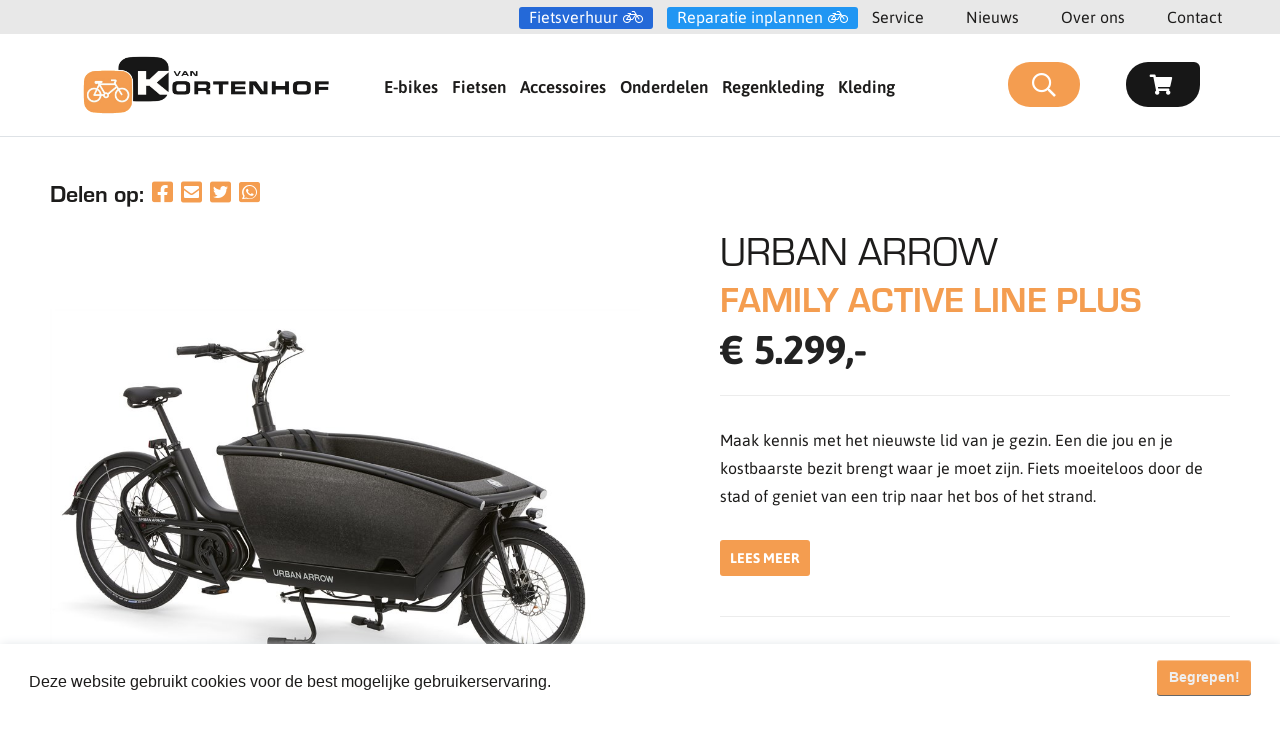

--- FILE ---
content_type: text/html; charset=utf-8
request_url: https://www.vankortenhof.nl/product/catid/64/eid/109297/van-kortenhof-urban-arrow-active-line-plus
body_size: 14817
content:
<!DOCTYPE html>
<html  lang="nl-NL">
<head id="Head"><meta content="text/html; charset=UTF-8" http-equiv="Content-Type" />
<meta name="facebook-domain-verification" content="n91ryyeuuqrropxz2by0g6y130t9gw" />

<!-- Google Tag Manager -->
<script>(function(w,d,s,l,i){w[l]=w[l]||[];w[l].push({'gtm.start':
new Date().getTime(),event:'gtm.js'});var f=d.getElementsByTagName(s)[0],
j=d.createElement(s),dl=l!='dataLayer'?'&l='+l:'';j.async=true;j.src=
'https://www.googletagmanager.com/gtm.js?id='+i+dl;f.parentNode.insertBefore(j,f);
})(window,document,'script','dataLayer','GTM-PWH6QQ3');</script>
<!-- End Google Tag Manager --><title>
	URBAN ARROW ACTIVE LINE PLUS
</title><meta id="MetaDescription" name="description" content="Maak kennis met het nieuwste lid van je gezin. Een die jou en je kostbaarste bezit brengt waar je moet zijn. Fiets moeiteloos door de stad of geniet van een trip naar het bos of het strand." /><meta id="MetaKeywords" name="keywords" content="Kortenhof, kortehof, vankortenhof, fietsen, fietskleding, fietsonderdelen, monteurs, fietsenmaker, Vlaardingen, Maassluis, Schiedam, fiets, ebike, bike, merida, giant, vandijck, specialized, qwic, cortina, alpina, batavus, gazelle, sparta, koga, loekie, elektrisch, elektrischefiets, familie, kort, vankortehof, tweewielers, " /><meta id="MetaRobots" name="robots" content="INDEX, FOLLOW" /><link href="/Resources/Shared/Components/CookieConsent/cookieconsent.min.css?cdv=137" type="text/css" rel="stylesheet"/><link href="/Portals/0/portal.css?cdv=137" type="text/css" rel="stylesheet"/><link href="/Portals/0/2sxc/Content/dist/bs4.min.css?cdv=137" type="text/css" rel="stylesheet"/><link href="https://use.typekit.net/zzh2kny.css?cdv=137" type="text/css" rel="stylesheet"/><link href="/Portals/_default/skins/vankortenhof/css/all.min.css?cdv=137" type="text/css" rel="stylesheet"/><link href="/Portals/_default/skins/vankortenhof/css/style.min.css?cdv=137" type="text/css" rel="stylesheet"/><script src="/Resources/libraries/jQuery/03_05_01/jquery.js?cdv=137" type="text/javascript"></script><script src="/Resources/libraries/jQuery-Migrate/03_02_00/jquery-migrate.js?cdv=137" type="text/javascript"></script>

<!-- Include Ajax -->
<script src="/DesktopModules/NBright/NBrightBuy/Themes/config/js/jquery.genxmlajax.js?4050" type="text/javascript"></script>
<script type="text/javascript" src="/DesktopModules/NBright/NBrightBuy/Themes/config/js/nbbajax.js?4050"></script>
<script src="/DesktopModules/NBright/NBrightBuy/Themes/config/js/nbbitemlist.js?4050" type="text/javascript"></script>
<script src="/DesktopModules/NBright/NBrightBuy/Themes/config/js/nbsfavoritescookie.js?4050" type="text/javascript"></script>

<!-- Include jquery cookie plugin -->
<script src="/DesktopModules/NBright/NBrightBuy/Themes/config/js/js.cookie.js?4050"></script>

<!-- Global CSS -->
<link href="/DesktopModules/NBright/NBrightBuy/Themes/config/css/global.css" rel="stylesheet">

<link href="/DesktopModules/NBright/NBrightBuy/Themes/VanKortenhof/css/vankortenhofajax.css" rel="stylesheet">

<!-- Vector Font Icons http://fontawesome.io - These font-icons are used in the productview.resx resource file -->
<link href="//netdna.bootstrapcdn.com/font-awesome/latest/css/font-awesome.css" rel="stylesheet">

<script type="text/javascript" src="/DesktopModules/NBright/NBrightBuy/Themes/config/js/jquery.validate.min.js"></script>

<!-- RAZORTEMPLATE AjaxProductDisplayList_head -->
<!-- This template is injected into the details page head section -->
<script type="text/javascript" src="/DesktopModules/NBright/NBrightBuy/Themes/VanKortenhof/js/product.js?4050"></script>
<script src="/DesktopModules/NBright/NBrightBuy/Themes/VanKortenhof/js/jquery.cookie.min.js?4050"></script>

<!-- Colorbox -->
<script type="text/javascript" src="/DesktopModules/NBright/NBrightBuy/Themes/VanKortenhof/js/jquery.colorbox-min.js?4050"></script>
<link href="/DesktopModules/NBright/NBrightBuy/Themes/VanKortenhof/css/colorbox.css" rel="stylesheet">

<!-- Treeview menu https://github.com/tefra/navgoco -->
<script src="/DesktopModules/NBright/NBrightBuy/Themes/VanKortenhof/js/jquery.navgoco.js?4050"></script>

<!-- Get messages for JQuery validation -->

    <script type="text/javascript" src="//ajax.aspnetcdn.com/ajax/jquery.validate/1.9/localization/messages_nl.js?4050"></script>

<script>
    $(document).ready(function () {
        loadItemListPopup();
    });
</script>



<!-- Include Ajax -->
<script src="/DesktopModules/NBright/NBrightBuy/Themes/config/js/jquery.genxmlajax.js?4050" type="text/javascript"></script>
<script type="text/javascript" src="/DesktopModules/NBright/NBrightBuy/Themes/config/js/nbbajax.js?4050"></script>
<script src="/DesktopModules/NBright/NBrightBuy/Themes/config/js/nbbitemlist.js?4050" type="text/javascript"></script>
<script src="/DesktopModules/NBright/NBrightBuy/Themes/config/js/nbsfavoritescookie.js?4050" type="text/javascript"></script>

<!-- Include jquery cookie plugin -->
<script src="/DesktopModules/NBright/NBrightBuy/Themes/config/js/js.cookie.js?4050"></script>

<!-- Global CSS -->
<link href="/DesktopModules/NBright/NBrightBuy/Themes/config/css/global.css" rel="stylesheet">

<link href="/DesktopModules/NBright/NBrightBuy/Themes/VanKortenhof/css/vankortenhofajax.css" rel="stylesheet">

<!-- Vector Font Icons http://fontawesome.io - These font-icons are used in the productview.resx resource file -->
<link href="//netdna.bootstrapcdn.com/font-awesome/latest/css/font-awesome.css" rel="stylesheet">

<script type="text/javascript" src="/DesktopModules/NBright/NBrightBuy/Themes/config/js/jquery.validate.min.js"></script>

<!-- RAZORTEMPLATE AjaxProductDisplayList_head -->
<!-- This template is injected into the details page head section -->
<script type="text/javascript" src="/DesktopModules/NBright/NBrightBuy/Themes/VanKortenhof/js/product.js?4050"></script>
<script src="/DesktopModules/NBright/NBrightBuy/Themes/VanKortenhof/js/jquery.cookie.min.js?4050"></script>

<!-- Colorbox -->
<script type="text/javascript" src="/DesktopModules/NBright/NBrightBuy/Themes/VanKortenhof/js/jquery.colorbox-min.js?4050"></script>
<link href="/DesktopModules/NBright/NBrightBuy/Themes/VanKortenhof/css/colorbox.css" rel="stylesheet">

<!-- Treeview menu https://github.com/tefra/navgoco -->
<script src="/DesktopModules/NBright/NBrightBuy/Themes/VanKortenhof/js/jquery.navgoco.js?4050"></script>

<!-- Get messages for JQuery validation -->

    <script type="text/javascript" src="//ajax.aspnetcdn.com/ajax/jquery.validate/1.9/localization/messages_nl.js?4050"></script>

<script>
    $(document).ready(function () {
        loadItemListPopup();
    });
</script>

<link rel='SHORTCUT ICON' href='/Portals/0/KortenhofFAV.ico?ver=2nbk2BgD5gvHswZoeeZVxA%3d%3d' type='image/x-icon' /><link rel="canonical" href="https://www.vankortenhof.nl/Product/catid/427/eid/109297/van-kortenhof-urban-arrow-active-line-plus" />




<!-- JSON-LD markup generated by Google's structured data markup help tool -->
<script type="application/ld+json">
{
  "@context" : "http://schema.org",
  "@type" : "Product",
  "name" : "FAMILY ACTIVE LINE PLUS",
  "image" : "www.vankortenhof.nl/Portals/0/NBStore/images/17MEFtMD.jpg",
  "description" : "Maak kennis met het nieuwste lid van je gezin. Een die jou en je kostbaarste bezit brengt waar je moet zijn. Fiets moeiteloos door de stad of geniet van een trip naar het bos of het strand.",
  "url" : "https://www.vankortenhof.nl/Product/catid/427/eid/109297/van-kortenhof-urban-arrow-active-line-plus",
  "brand" : {
    "@type" : "Brand",
    "name" : "URBAN ARROW "
  },
  "offers" : {
    "@type" : "Offer",
    "price" : "€5299,00"
  }
}
</script>

<!-- Facebook id number for Page Insights - https://www.facebook.com/help/336893449723054 -->
<meta property="fb:app_id" content=""/>

<!-- Open Graph data for Facebook - https://developers.facebook.com/docs/reference/opengraph/object-type/product/ -->
<meta property="og:type" content="product.item" />
<meta property="og:title" content="FAMILY ACTIVE LINE PLUS" />
<meta property="og:description" content="Maak kennis met het nieuwste lid van je gezin. Een die jou en je kostbaarste bezit brengt waar je moet zijn. Fiets moeiteloos door de stad of geniet van een trip naar het bos of het strand." />
<meta property="og:image" content="www.vankortenhof.nl/Portals/0/NBStore/images/17MEFtMD.jpg" />
<meta property="og:url" content="https://www.vankortenhof.nl/Product/catid/427/eid/109297/van-kortenhof-urban-arrow-active-line-plus" />
<meta property="og:site_name" content="Van Kortenhof" />
<meta property="product:price:amount" content="5299">
<meta property="product:price:currency" content="EUR">

<!-- Twitter Card - https://dev.twitter.com/docs/cards -->
<meta name="twitter:title" content="FAMILY ACTIVE LINE PLUS" />
<meta name="twitter:card" content="product" />
<meta name="twitter:site" content="" />
<meta name="twitter:creator" content="" />
<meta name="twitter:domain" content="www.vankortenhof.nl" />
<meta name="twitter:description" content="Maak kennis met het nieuwste lid van je gezin. Een die jou en je kostbaarste bezit brengt waar je moet zijn. Fiets moeiteloos door de stad of geniet van een trip naar het bos of het strand." />
<meta name="twitter:image" content="www.vankortenhof.nl/Portals/0/NBStore/images/17MEFtMD.jpg" />

     
        
			    <script type="text/javascript">
			      var _gaq = _gaq || [];
			      _gaq.push(['_setAccount', 'UA-117747133-1']);
			      _gaq.push(['_trackPageview']);
			      
			 
			      (function() {
				    var ga = document.createElement('script'); ga.type = 'text/javascript'; ga.async = true;
				    ga.src = ('https:' == document.location.protocol ? 'https://' : 'http://') + 'stats.g.doubleclick.net/dc.js';
				    var s = document.getElementsByTagName('script')[0]; s.parentNode.insertBefore(ga, s);
			      })();
			    </script>
        
		  <meta name="viewport" content="width=device-width, initial-scale=1.0" /></head>
<body id="Body">

    <form method="post" action="/product/catid/64/eid/109297/van-kortenhof-urban-arrow-active-line-plus" id="Form" enctype="multipart/form-data">
<div class="aspNetHidden">
<input type="hidden" name="__EVENTTARGET" id="__EVENTTARGET" value="" />
<input type="hidden" name="__EVENTARGUMENT" id="__EVENTARGUMENT" value="" />
<input type="hidden" name="__VIEWSTATE" id="__VIEWSTATE" value="ZUL5LRSET0tEtB1zV3sbFNk3rK4XD6Ccj4oDnjx1D1Tu/SXeQggraCKE+UpLdEvvE2SCZzRe6OtUgg5lrNWMS7zltm/mSvxBILFMRA==" />
</div>

<script type="text/javascript">
//<![CDATA[
var theForm = document.forms['Form'];
if (!theForm) {
    theForm = document.Form;
}
function __doPostBack(eventTarget, eventArgument) {
    if (!theForm.onsubmit || (theForm.onsubmit() != false)) {
        theForm.__EVENTTARGET.value = eventTarget;
        theForm.__EVENTARGUMENT.value = eventArgument;
        theForm.submit();
    }
}
//]]>
</script>


<script src="/WebResource.axd?d=pynGkmcFUV25CUuNeGLYUA1G5FnVU8lbBIADALqhdeSZZ9Gf2HI4q-jHHbU1&amp;t=638901526200000000" type="text/javascript"></script>


<script type="text/javascript">
//<![CDATA[
var __cultureInfo = {"name":"nl-NL","numberFormat":{"CurrencyDecimalDigits":2,"CurrencyDecimalSeparator":",","IsReadOnly":false,"CurrencyGroupSizes":[3],"NumberGroupSizes":[3],"PercentGroupSizes":[3],"CurrencyGroupSeparator":".","CurrencySymbol":"€","NaNSymbol":"NaN","CurrencyNegativePattern":12,"NumberNegativePattern":1,"PercentPositivePattern":1,"PercentNegativePattern":1,"NegativeInfinitySymbol":"-∞","NegativeSign":"-","NumberDecimalDigits":2,"NumberDecimalSeparator":",","NumberGroupSeparator":".","CurrencyPositivePattern":2,"PositiveInfinitySymbol":"∞","PositiveSign":"+","PercentDecimalDigits":2,"PercentDecimalSeparator":",","PercentGroupSeparator":".","PercentSymbol":"%","PerMilleSymbol":"‰","NativeDigits":["0","1","2","3","4","5","6","7","8","9"],"DigitSubstitution":1},"dateTimeFormat":{"AMDesignator":"","Calendar":{"MinSupportedDateTime":"\/Date(-62135596800000)\/","MaxSupportedDateTime":"\/Date(253402300799999)\/","AlgorithmType":1,"CalendarType":1,"Eras":[1],"TwoDigitYearMax":2049,"IsReadOnly":false},"DateSeparator":"-","FirstDayOfWeek":1,"CalendarWeekRule":2,"FullDateTimePattern":"dddd d MMMM yyyy HH:mm:ss","LongDatePattern":"dddd d MMMM yyyy","LongTimePattern":"HH:mm:ss","MonthDayPattern":"d MMMM","PMDesignator":"","RFC1123Pattern":"ddd, dd MMM yyyy HH\u0027:\u0027mm\u0027:\u0027ss \u0027GMT\u0027","ShortDatePattern":"d-M-yyyy","ShortTimePattern":"HH:mm","SortableDateTimePattern":"yyyy\u0027-\u0027MM\u0027-\u0027dd\u0027T\u0027HH\u0027:\u0027mm\u0027:\u0027ss","TimeSeparator":":","UniversalSortableDateTimePattern":"yyyy\u0027-\u0027MM\u0027-\u0027dd HH\u0027:\u0027mm\u0027:\u0027ss\u0027Z\u0027","YearMonthPattern":"MMMM yyyy","AbbreviatedDayNames":["zo","ma","di","wo","do","vr","za"],"ShortestDayNames":["zo","ma","di","wo","do","vr","za"],"DayNames":["zondag","maandag","dinsdag","woensdag","donderdag","vrijdag","zaterdag"],"AbbreviatedMonthNames":["jan","feb","mrt","apr","mei","jun","jul","aug","sep","okt","nov","dec",""],"MonthNames":["januari","februari","maart","april","mei","juni","juli","augustus","september","oktober","november","december",""],"IsReadOnly":false,"NativeCalendarName":"Gregoriaanse kalender","AbbreviatedMonthGenitiveNames":["jan","feb","mrt","apr","mei","jun","jul","aug","sep","okt","nov","dec",""],"MonthGenitiveNames":["januari","februari","maart","april","mei","juni","juli","augustus","september","oktober","november","december",""]},"eras":[1,"n.Chr.",null,0]};//]]>
</script>

<script src="/ScriptResource.axd?d=NJmAwtEo3Irsx1WK0JMhWbOLJqOseRRrQilzLzay5F7EXLF4QizhizH4_FQ3UID-ua6PPYgcdX5Nj1nt7Q0DyAcjRgU2wKYCPxCjOfGz1UlugE0ZWl3kCWVITW_lkk95MvpU9A2&amp;t=345ad968" type="text/javascript"></script>
<script src="/ScriptResource.axd?d=dwY9oWetJoLywySrFPvom-esoN8Y5mcQQrjpJrM-N9j6mbC9iqOqJGMvwMF07BVnxg0tCqDyg_CQMk-lF9P15yjTmgk_YSRwNtnRKN5JFRa_vDHVGZgrPhI2jiiWiD9tE_mPh9GeKTvU262d0&amp;t=345ad968" type="text/javascript"></script>
<div class="aspNetHidden">

	<input type="hidden" name="__VIEWSTATEGENERATOR" id="__VIEWSTATEGENERATOR" value="CA0B0334" />
	<input type="hidden" name="__VIEWSTATEENCRYPTED" id="__VIEWSTATEENCRYPTED" value="" />
	<input type="hidden" name="__EVENTVALIDATION" id="__EVENTVALIDATION" value="kfUgpIrQi/WgTRBp2wVoA3HO7l+PObf+g8Quf8RvALFlREdlf0Ma2dVquVRf/NEj7w14DYEy6h8F/OQIMT9cfOvNaTL2oJz2aox09EnnH2KkUEir" />
</div><script src="/Resources/Shared/Components/CookieConsent/cookieconsent.min.js?cdv=137" type="text/javascript"></script><script src="/js/dnncore.js?cdv=137" type="text/javascript"></script><script src="/js/dnn.cookieconsent.js?cdv=137" type="text/javascript"></script>
<script type="text/javascript">
//<![CDATA[
Sys.WebForms.PageRequestManager._initialize('ScriptManager', 'Form', [], [], [], 90, '');
//]]>
</script>

        
        
        
 
 
<!--CDF(Css|https://use.typekit.net/zzh2kny.css?cdv=137|DnnPageHeaderProvider|100)-->
<!--CDF(Css|/Portals/_default/skins/vankortenhof/css/all.min.css?cdv=137|DnnPageHeaderProvider|100)-->
<!--CDF(Css|/Portals/_default/skins/vankortenhof/css/style.min.css?cdv=137|DnnPageHeaderProvider|110)-->
<link rel="stylesheet" href="https://pro.fontawesome.com/releases/v5.15.2/css/all.css" integrity="sha384-yJpxAFV0Ip/w63YkZfDWDTU6re/Oc3ZiVqMa97pi8uPt92y0wzeK3UFM2yQRhEom" crossorigin="anonymous">
<!--CDF(Javascript|/Portals/_default/skins/vankortenhof/js/jquery.slimmenu.min.js?cdv=137|DnnFormBottomProvider|100)-->
<!--CDF(Javascript|/Portals/_default/skins/vankortenhof/js/bootstrap.bundle.min.js?cdv=137|DnnFormBottomProvider|110)-->
<!--CDF(Javascript|/Portals/_default/skins/vankortenhof/js/custom.min.js?cdv=137|DnnFormBottomProvider|120)-->
<!--CDF(Javascript|/js/dnn.js?cdv=137|DnnFormBottomProvider|130)-->

<!--CDF(Javascript|/DesktopModules/NBright/NBrightBuy/Themes/VanKortenhof/js/snelleselectie.js?cdv=137|DnnFormBottomProvider|140)-->

<!-- Subheader -->
<div class="subheader bg-light-grey">
    <div class="container-fluid">
        <a class="donker-blauwe-button" href="/fietshuur">Fietsverhuur</a>
        <a class="licht-blauwe-button" href="/service/onderhoud-en-reparatie">Reparatie inplannen</a>
       <!-- <a href="/keuzehulp">Keuzehulp</a> -->
        <a href="/service">Service</a>
        <a href="/nieuws">Nieuws</a>
        <a href="/over-ons">Over ons</a>
        <a href="/klantenservice/contact">Contact</a>
    </div>
</div>
<!-- Header/NavBar -->
<header>
  <div class="container-fluid headermenu">
      <div class="row nav-main">
        <a id="dnn_dnnLOGO_hypLogo" title="Van Kortenhof" aria-label="Van Kortenhof" href="https://www.vankortenhof.nl/"><img id="dnn_dnnLOGO_imgLogo" src="/Portals/0/logo.png?ver=R3XPXOFvGPbBetKJ-8FQsg%3d%3d" alt="Van Kortenhof" /></a>
        <nav id="nav-items">
          <ul class="slimmenu normal" id="navigation">
  <div class="mobile-only" style="display:none;">
    <a class="donker-blauwe-button" href="/fietshuur">Fietsverhuur</a>
    <a class="licht-blauwe-button" href="/service/onderhoud-en-reparatie">Reparatie inplannen</a>
  </div>
  
    <li>
      
      
        <a href="https://www.vankortenhof.nl/E-bikes" class="" target="">E-bikes</a>
      
    </li>
  
    <li>
      
      
        <a href="https://www.vankortenhof.nl/Fietsen" class="" target="">Fietsen</a>
      
    </li>
  
    <li>
      
      
        <a href="https://www.vankortenhof.nl/Accessoires" class="" target="">Accessoires</a>
      
    </li>
  
    <li>
      
      
        <a href="https://www.vankortenhof.nl/Onderdelen" class="" target="">Onderdelen</a>
      
    </li>
  
    <li>
      
      
        <a href="https://www.vankortenhof.nl/Regenkleding" class="" target="">Regenkleding</a>
      
    </li>
  
    <li>
      
      
        <a href="https://www.vankortenhof.nl/Kleding" class="" target="">Kleding</a>
      
    </li>
  
  <div class="mobile-only widthfifty" style="display:none;">
    <a href="/service">Service</a>
    <a href="/nieuws">Nieuws</a>
    <a href="/over-ons">Over ons</a>
    <a href="/klantenservice/contact">Contact</a>
  </div>
</ul>

  
  
  
        </nav>
        <div id="searchDIV" style="display:none;">
          <div id="dnn_ZoekmachinePane" class="ZoekmachinePane"><div class="DnnModule DnnModule-OS_DisplaySearch DnnModule-677"><a name="677"></a><div id="dnn_ctr677_ContentPane"><!-- Start_Module_677 --><div id="dnn_ctr677_ModuleContent" class="DNNModuleContent ModOSDisplaySearchC">
	<div class='container_vankortenhof_search'>




<div class="nbssearch">
    <div class="nbssearchicon"><i class="far fa-search"></i></div>
    <div class="h4-headline">Zoek een artikel</div>
    <div class="nbssearchfield">
        <div class="nbssearchinput">
            <input value='' id='searchtext' type='search' maxlength='150' placeholder='Zoeken' class='NormalTextBox' class='form-control'  update='save' type='text' />
            <input id="uilang" type="hidden" value="nl-NL">
            <input id="modulekey" type="hidden" update="save" value="Npjy98FTtJ">
            <input id="navigationmode" update="save" type="hidden" value="f">

            <input id="search1" type="hidden" update="save" value="<tag id='search' action='open' sqloperator='and' />">
            <input id="search2" type="hidden" update="save" value="<tag id='search' action='like' search='genxml/textbox/searchtext' sqlcol='NB3.ProductName' />">
            <input id="search3" type="hidden" update="save" value="<tag id='search' action='like' search='genxml/textbox/searchtext' sqlcol='NB3.ProductRef' sqloperator='or' />">
            <input id="search4" type="hidden" update="save" value="<tag id='search' action='like' search='genxml/textbox/searchtext' sqlcol='NB3.Summary' sqloperator='or' />">
            <input id="search5" type="hidden" update="save" value="<tag id='search' action='like' search='genxml/textbox/searchtext' sqlcol='NB3.TagWords' sqloperator='or' />">
            <input id="search6" type="hidden" update="save" value="<tag id='search' action='like' search='genxml/textbox/searchtext' sqlcol='NB1.GUIDKey' sqloperator='or' />">
            <input id="search7" type="hidden" update="save" value="<tag id='search' action='like' search='genxml/textbox/searchtext' sqlcol='NB3.Manufacturer' sqloperator='or' />">
            <input id="search8" type="hidden" update="save" value="<tag id='search' action='like' search='genxml/textbox/searchtext' sqlfield='genxml/textbox/manufacturer' sqloperator='or' />">
            <input id="search9" type="hidden" update="save" value="<tag id='search' action='close' />">
        </div>
        <div class='searchreturn' style="display: none;"></div>
        <a id="cmdSimpleSearch" href="javascript:void(0);" class="postbacklink searchpostbacklink nbssearchgo"><i class="far fa-search"></i></a>
    </div>
</div>

<script>

    $(document).ready(function () {

        

        $("form").submit(function (e) {
            e.preventDefault();
        });

        $("input[id*='searchtext']").keyup(function (event) {
            if (event.which == 13) {
                var length = this.value.length;
                if (length >= 2 && length <= 99) {
                    $('.processing').show();
                    nbxget('dosearch', '.nbssearchinput', '.searchreturn');
                }
            }
            return false;
        });

        $('.searchpostbacklink').click(function (event) {
            var text = $("input[id*='searchtext']").val();
            var length = text.length;
            if (length >= 2 && length <= 99) {
                $('.processing').show();
                nbxget('dosearch', '.nbssearchinput', '.searchreturn');
            }
        });

        $('.searchreturn').change(function (event) {
            $('.processing').show();
            window.location.href = "https://www.vankortenhof.nl/Zoeken";
        });
    });

</script>

</div>
</div><!-- End_Module_677 --></div>
</div></div>
        </div>
        <div class="mainsearchdiv">
          <div class="subsearchdiv" >
            <button onclick="searchFunction()" id="openclose"><i class="far fa-search"></i></button>
          </div>
        </div>
        <div id="dnn_WinkelwagenPane" class="WinkelwagenPane"><div class="DnnModule DnnModule-OS_MiniCart DnnModule-400"><a name="400"></a><div id="dnn_ctr400_ContentPane"><!-- Start_Module_400 --><div id="dnn_ctr400_ModuleContent" class="DNNModuleContent ModOSMiniCartC">
	<div class='container_vankortenhof_minicart'>




<div class="minicart">
  <div class="minicarticon">
      <i class="fa fa-shopping-cart"></i>
  </div>

</div>



</div>
</div><!-- End_Module_400 --></div>
</div></div>
      </div>
  </div>
</header>

<script>
function searchFunction() {
  var x = document.getElementById("searchDIV");
  if (x.style.display === "none") {
    x.style.display = "inline-block";
    $('#openclose').addClass('opensearch');
    $('#nav-items').hide();
  } else {
    x.style.display = "none";
    $('#openclose').removeClass('opensearch');
    $('#nav-items').show();

  }
}
$(document).ready(function() {

  document.querySelector('button#openclose').addEventListener('click', function (e) {
    console.log(1);
  });
  document.querySelector('button#openclose').addEventListener('keydown', function (e) {
    var key = e.keyCode || e.charCode;
    if (key == 13) {
      e.stopPropagation();
      e.preventDefault();
    }
  });
});
</script>
<style>
main#dnn_content {
    min-height: 41vh;
}
</style>
<!-- Main Content -->
<main id="dnn_content">
    <div id="dnn_BannerPane" class="Full_Screen_PaneA DNNEmptyPane"></div>
    
    <div class="dnn_layout ">
      <div class="content_mid clearfix">
        <div class="pane_layout content_mid">
          <div class="row">
            <div class="col-sm-12">
              <div id="dnn_Rij1_100" class="TopPane DNNEmptyPane"></div>
            </div>
          </div>
        </div>
      </div>
    </div>
    <div class="dnn_layout ">
      <div class="content_mid clearfix">
        <div class="pane_layout">
          <div class="row">
            <div class="col-sm-12">
              <div id="dnn_ContentPane" class="ContentPane"><div class="DnnModule DnnModule-OS_ProductView DnnModule-390"><a name="390"></a><div id="dnn_ctr390_ContentPane"><!-- Start_Module_390 --><div id="dnn_ctr390_ModuleContent" class="DNNModuleContent ModOSProductViewC">
	<div class='container_vankortenhofajax_productdisplayajax'>


<!-- "pageheaderdetail.cshtml" template will be auto injected as dynamic data into page head section -->


<div class="addedtobasket" style="display:none;">Toegevoegd aan winkelwagen</div>

<!--<div class="categorybreadcrumbs"><ul class='crumbs'><li><a href='https://www.vankortenhof.nl/E-bikes/catid/64/elektrisch'>Elektrisch</a></li><li><a href='https://www.vankortenhof.nl/E-bikes/catid/427/elektrische-bakfietsen'>Elektrische bakfietsen</a></li></ul></div>-->

<div class="nbs">

    <div class="productdetail fietsen">
        <div class="row">
            <div class=" col-md-6">
                <!-- Social sharing -->
                <div class="socialshare">
                    <div class="bond-social-share delen">
                        <div>
                            <h4 style="float:left;">Delen op:</h4>
                            <span style="font-family: 'FontAwesome';" id="bondsocialfacebook">
                                <a target="popup" onclick=" return bondsocialfacebook(this)" href="">
                                    <i class="fab fa-facebook-square" aria-hidden='true'></i>
                                </a>
                            </span>
                            
                            <span style="font-family: 'FontAwesome';" id="bondsocialEmail">
                                <a onclick="return bondsocialEmail(this)" href="">
                                    <i class="fas fa-envelope-square"></i>
                                </a>
                            </span>
                            
                            <span style="font-family: 'FontAwesome'" id="bondsocialtwitter">
                                <a class="twitter-share-button" onclick="return bondsocialtwitter(this)" href="" data-size="large" target="popup">
                                    <i class="fab fa-twitter-square" aria-hidden='true'></i>
                                </a>
                            </span>

                            <span style="font-family: 'FontAwesome';" id="bondsocialwhatsapp">
                                <a href="" onclick="return bondsocialwhatsapp(this)" data-action="share/whatsapp/share" target="popup">
                                    <i class="fab fa-whatsapp-square"></i>
                                </a>
                            </span>
                        </div>
                        
                    </div>
                    <br />
                </div>
                <!-- Shopping List buttons -->
                <a style="float:right;" id="shoppinglistadd-109297" href="#shoppinglistpopup" class="shoppinglistadd actionbutton absec" itemid="109297"><i class="far fa-star"></i></a>
                <a  style="float:right;" id="shoppinglistremove-109297" href="javascript:void(0)" class="shoppinglistremove actionbutton absec" itemid="109297" style="display:none;"><i class="fas fa-star"></i></a>
                <script>
					if (IsInFavorites(109297)) {
						$('#shoppinglistadd-109297').hide();
						$('#shoppinglistremove-109297').show();
					} else {
						$('#shoppinglistadd-109297').show();
						$('#shoppinglistremove-109297').hide();
					}
                </script>
            </div>        
        </div>
        <div class="detailflex">
        
        <!-- End social sharing -->
				
            <div class="images">

                <div class="image">

                            <img src="/Portals/0/NBStore/images/17MEFtMD.jpg" alt="" id="mainimage" />

                    <div class="flags">
                                        </div>

                </div>

                <!-- display images -->
                <ul class="gallery">
                            <li class="image1">
                              <a href="javascript:void(0)" title=""><img src="/DesktopModules/NBright/NBrightBuy/NBrightThumb.ashx?src=/Portals/0/NBStore/images/17MEFtMD.jpg&w=90&h=0" alt="" onclick="showImage('/Portals/0/NBStore/images/17MEFtMD.jpg','');"></a>
                            </li>
                            <li class="image2">
                              <a href="javascript:void(0)" title=""><img src="/DesktopModules/NBright/NBrightBuy/NBrightThumb.ashx?src=/Portals/0/NBStore/images/dkdfSe5s.jpg&w=90&h=0" alt="" onclick="showImage('/Portals/0/NBStore/images/dkdfSe5s.jpg','');"></a>
                            </li>

                </ul>
                <!-- Details -->
                <div class="details">
                    <div id="beschrijving"></div>
                    <ul class="nav-tabs" style="border:0px!important;">
                        <li class="tab-active"><a href="#tab-1">Beschrijving</a></li><!-- Product description -->
                                                            </ul>

                        <div id="tab-1" class="tab-content tab-active">
                            <p>Fietsen zonder zorgen. De verlaagde zitpositie van de kinderen zorgt voor een lager zwaartepunt. Dit heeft een positief effect op de op de wegligging en het evenwicht dat je ervaart met de Urban Arrow Family. Een stevige en verstelbare driepuntsgordel biedt veiligheid tijdens de rit. De bak met geëxpandeerd polypropyleen (EPP), vormt een barrière rondom je meest kostbaarste bezit en iedereen die je voorbij zoeft.<br />
Zig-zag vol vertrouwen overal tussendoor. Het lichte frame, de elektrische ondersteuning en het traploze schakelen tussen de versnellingen garanderen een fijne fietservaring. Fietsen zoals je gewend bent, wendbaar en met comfortabele stabiliteit.</p>

<h3>SPECIFICATIES</h3>

<ul>
	<li>Versnelling: Enviolo Heavy Duty</li>
	<li>Motorkracht: 50 Nm</li>
	<li>Accu locatie: In frame</li>
	<li>Remtype: Tektro Dorado HD-E730</li>
	<li>Kleur: Zwart</li>
	<li>Verlichting voor: Lezyne Mini E65, 1520mm cable</li>
	<li>Verlichting achter: Spanninga Plateo XE 6V-36V</li>
	<li>Type band: Schwalbe Big Ben Plus 55-559</li>
	<li>Type slot: ABUS Pro Shield (ART**)</li>
	<li>Gewicht in kg: 50</li>
	<li>Ondersteuningsstanden: 4</li>
	<li>Type aandrijving: Ketting</li>
	<li>Frame materiaal: Aluminium</li>
	<li>Type motor: Bosch Active Line Plus</li>
</ul>

                        </div>
                                        
                </div>
                <!-- End Details -->
            </div>

        <!-- fields required to send required ajax data to server to purchase product -->
        <div class="purchasing entryid109297">

            <input id="109297_productid" type="hidden" value="109297">
            <input id="109297_uilang" type="hidden" value="nl-NL">

            <!--<div class="return"><a href="https://www.vankortenhof.nl/E-bikes/catid/427" class="actionbutton absec"><i class="far fa-reply"></i>Terug</a></div>-->

            <h2>URBAN ARROW </h2>

            <h1>FAMILY ACTIVE LINE PLUS</h1>

            <div class="price">

€ 5.299,-
            </div>

                <div class="summary">Maak kennis met het nieuwste lid van je gezin. Een die jou en je kostbaarste bezit brengt waar je moet zijn. Fiets moeiteloos door de stad of geniet van een trip naar het bos of het strand.</div>
                    <a href="#beschrijving" class="actionbutton lees-meer ">Lees meer</a>


                <div class="options"><div  class='option option1' ><span class='optionname optionname1'>Verwijderingsbijdrage accu</span><span class='optionvalue optionvalue1'>    <input id='optionchk1' type='checkbox'  update='save' /><label>    (+€12,50)</label><input id='optionid1' update='save' type='hidden' value='FUTRWNRq' /></span></div><div  class='option option2' ><span class='optionname optionname2'>Afleverkosten e-bakfiets</span><span class='optionvalue optionvalue2'>    <input id='optionchk2' type='checkbox'  update='save' /><label>    (+€95,00)</label><input id='optionid2' update='save' type='hidden' value='XLes3N1b' /></span></div><div  class='option option3' ><span class='optionname optionname3'>ACCU</span><span class='optionvalue optionvalue3'>    <input id='optionchk3' type='checkbox'  update='save' /><label>400WH</label><input id='optionid3' update='save' type='hidden' value='aOmWFJo9' /></span></div><div  class='option option4' ><span class='optionname optionname4'>Verzendkosten</span><span class='optionvalue optionvalue4'><select id='optionddl4'  update='save'>    <option value='U2eoXyM2'>Volledig afgemonteerd thuisbezorgd    (+€95,00)</option>    <option value='d9Gk5qKG'>Afhalen in vestiging Maassluis (gratis)</option>    <option value='YBBu7lZO'>Afhalen in vestiging Vlaardingen Holy (gratis)</option></select><input id='optionid4' update='save' type='hidden' value='HlY4Iew4' /></span></div></div>
                <div class="vasten-kosten">
                    <p>
                    De totaalprijs in uw winkelmandje is inclusief <span id="verwijderingsbijdrage"></span> wettelijke verwijderingsbijdrage van de batterij en <span id="rijmaakklaarkosten"></span> rijmaakklaarkosten.
                    </p>
                </div>

                <div class="buy">
				
                            <a class="actionbutton addtobasket " style="max-width: 390px;width: 100%;" itemid="109297" href="javascript:void(0)">Klik en bestel<i style="line-height: 36px;float:right;" class="far fa-arrow-right"></i></a><br>
                        <a class="actionbutton plan-een-proefrit " style="max-width: 390px;width: 100%;" href="/fietsadvies?eid=109297">Plan een proefrit in<i style=" line-height: 36px;float:right;" class="far fa-arrow-right"></i></a>
				
					
                </div>

            <div class="properties">
				Ref :109297<br />
            </div>

            <div>
				
            </div>

        </div>

        </div>

        
        <!-- Related Items -->

    </div>

</div>


</div>
</div><!-- End_Module_390 --></div>
</div></div>
            </div>
          </div>
        </div>
      </div>
        <div class="pane_layout content_mid ">
          <div class="row">
            <div class="col-sm-4">
              <div id="dnn_Rij3_25_75_Links" class="RowTwo_Grid4_Pane DNNEmptyPane"></div>
            </div>
            <div class="col-sm-8">
              <div id="dnn_Rij3_25_75_Rechts" class="RowTwo_Grid8_Pane DNNEmptyPane"></div>
            </div>
          </div>
          <div class="row">
            <div class="col-sm-5">
              <div id="dnn_Rij4_40_60_Links" class="RowThree_Grid5_Pane DNNEmptyPane"></div>
            </div>
            <div class="col-sm-7">
              <div id="dnn_Rij4_40_60_Rechts" class="RowThree_Grid7_Pane DNNEmptyPane"></div>
            </div>
          </div>
          <div class="row">
            <div class="col-sm-6">
              <div id="dnn_Rij5_50_50_Links" class="RowFour_Grid6_Pane1 DNNEmptyPane"></div>
            </div>
            <div class="col-sm-6">
              <div id="dnn_Rij5_50_50_Rechts" class="RowFour_Grid6_Pane2 DNNEmptyPane"></div>
            </div>
          </div>
          <div class="row">
            <div class="col-sm-7">
              <div id="dnn_Rij6_60_40_Links" class="RowFive_Grid7_Pane DNNEmptyPane"></div>
            </div>
            <div class="col-sm-5">
              <div id="dnn_Rij6_60_40_Rechts" class="RowFive_Grid5_Pane DNNEmptyPane"></div>
            </div>
          </div>
          <div class="row">
            <div class="col-sm-8">
              <div id="dnn_Rij7_75_25_Links" class="RowSix_Grid8_Pane DNNEmptyPane"></div>
            </div>
            <div class="col-sm-4">
              <div id="dnn_Rij7_75_25_Rechts" class="RowSix_Grid4_Pane DNNEmptyPane"></div>
            </div>
          </div>
          <div class="row">
            <div class="col-sm-9">
              <div id="dnn_Rij8_80_20_Links" class="RowSeven_Grid9_Pane DNNEmptyPane"></div>
            </div>
            <div class="col-sm-3">
              <div id="dnn_Rij8_80_20_Rechts" class="RowSeven_Grid3_Pane DNNEmptyPane"></div>
            </div>
          </div>
        </div>
      </div>
    </div>
    <div class="dnn_layout ">
      <div class="content_mid clearfix">
        <div class="pane_layout">
          <div class="row">
            <div class="col-sm-12">
              <div id="dnn_Rij9_100" class="BottomPane DNNEmptyPane"></div>
            </div>
          </div>
        </div>
      </div>
    </div>
  </main>


<!-- Footer -->
<footer>
  <div class=" upper">
    <div class="row py-5">
        <div id="dnn_FooterPaneOne" class="col-md-3"><div class="DnnModule DnnModule-2sxc DnnModule-466 DnnVersionableControl"><a name="466"></a><div id="dnn_ctr466_ContentPane"><!-- Start_Module_466 --><div id="dnn_ctr466_ModuleContent" class="DNNModuleContent Mod2sxcC">
	<div class='sc-content-block'  data-cb-instance='466' data-cb-id='466'>
<div class="co-container-outer mb-4 mb-md-5" style="margin-bottom:-30px!important;">
	<div class="co-container-inner" >
    
    
<h5>VAN KORTENHOF</h5>
    <p><a href="/Over-ons">Over ons</a><br /><a href="/Over-ons/Kadobonnen">Kadobonnen</a><br /><a href="/Over-ons/Vacatures">Vacatures</a><br /><br /></p>
  </div>
</div>












    
</div>
</div><!-- End_Module_466 --></div>
</div></div>
        <div id="dnn_FooterPaneTwo" class="col-md-3"><div class="DnnModule DnnModule-2sxc DnnModule-467 DnnVersionableControl"><a name="467"></a><div id="dnn_ctr467_ContentPane"><!-- Start_Module_467 --><div id="dnn_ctr467_ModuleContent" class="DNNModuleContent Mod2sxcC">
	<div class='sc-content-block'  data-cb-instance='467' data-cb-id='467'>
<div class="co-container-outer mb-4 mb-md-5" style="margin-bottom:-30px!important;">
	<div class="co-container-inner" >
    
    
<h5>KLANTENSERVICE</h5>
    <p><a href="/Klantenservice/Contact">Contact en openingstijden</a><br /><a href="/Klantenservice/Verzending-en-bezorging">Verzending en bezorging</a><br /><a href="/Klantenservice/Ruilen-retouren-garantie">Ruilen/retouren/garantie</a><br /><a href="/Klantenservice/Algemene-voorwaarden">Algemene voorwaarden</a><br /><br /></p>
  </div>
</div>












    
</div>
</div><!-- End_Module_467 --></div>
</div></div>
        <div id="dnn_FooterPaneThree" class="col-md-3"><div class="DnnModule DnnModule-2sxc DnnModule-468 DnnVersionableControl"><a name="468"></a><div id="dnn_ctr468_ContentPane"><!-- Start_Module_468 --><div id="dnn_ctr468_ModuleContent" class="DNNModuleContent Mod2sxcC">
	<div class='sc-content-block'  data-cb-instance='468' data-cb-id='468'>
<div class="co-container-outer mb-4 mb-md-5" style="margin-bottom:-30px!important;">
	<div class="co-container-inner" >
    
    
<h5>GA DIRECT NAAR</h5>
    <p><a href="/Over-ons/Winkels/Maassluis">Maassluis</a><br /><a href="/Over-ons/Winkels/Vlaardingen-Holy">Vlaardingen Holy</a><br /><a href="/Over-ons/Winkels/Vlaardingen-Oost">Giant Store Vlaardingen</a></p>
  </div>
</div>












    
</div>
</div><!-- End_Module_468 --></div>
</div></div>
        <div id="FooterPaneFour" class="col-md-3">
          <h5>ONZE SOCIALS</h5>
          <p>
          <a href="https://www.facebook.com/vankortenhof" target="_blank" rel="noopener"><i style="    font-size: 34px;
    margin-right: 6px;" class="fab fa-facebook-square"></i></a>
            <a href="https://www.instagram.com/vankortenhof/" target="_blank" rel="noopener"><i style="    font-size: 34px;
    margin-right: 6px;" class="fab fa-instagram-square"></i></a>
            <a href="https://www.youtube.com/channel/UC1NavQslH6we9OBqQlExugQ" target="_blank" rel="noopener"><i style="    font-size: 34px;
    margin-right: 6px;" class="fab fa-youtube-square"></i></a>

    <a href="mailto:webshop@vankortenhof.nl" target="_blank" rel="noopener"><i style="    font-size: 34px;
    margin-right: 6px;" class="fas fa-envelope-square"></i></a>
          </p>
        </div>
      </div>
    </div>
  </div>
  <div class="container-fluid disclaimer">

    <div class="container">
      
      <ul>
        <li><span id="dnn_dnnCopyright_lblCopyright" class="SkinObject">Copyright 2026 Van Kortenhof Fietsen</span>
</li><span>|</span>
        <li><a id="dnn_dnnTerms_hypTerms" class="SkinObject" rel="nofollow" href="https://www.vankortenhof.nl/Gebruiksovereenkomst">Gebruiksovereenkomst</a></li><span>|</span>
        <li><a id="dnn_dnnPrivacy_hypPrivacy" class="SkinObject" rel="nofollow" href="https://www.vankortenhof.nl/Privacy">Privacybeleid</a></li>
      </ul>
    </div>
  </div>
</footer>


        <input name="ScrollTop" type="hidden" id="ScrollTop" />
        <input name="__dnnVariable" type="hidden" id="__dnnVariable" autocomplete="off" value="`{`cc_morelink`:``,`cc_message`:`Deze website gebruikt cookies voor de best mogelijke gebruikerservaring.`,`cc_dismiss`:`Begrepen!`,`cc_link`:`Meer informatie`}" />
        <script src="/Portals/_default/skins/vankortenhof/js/jquery.slimmenu.min.js?cdv=137" type="text/javascript"></script><script src="/Portals/0/2sxc/Content/dist/scripts.min.js?cdv=137" type="text/javascript"></script><script src="/Portals/_default/skins/vankortenhof/js/bootstrap.bundle.min.js?cdv=137" type="text/javascript"></script><script src="/Portals/_default/skins/vankortenhof/js/custom.min.js?cdv=137" type="text/javascript"></script><script src="/js/dnn.js?cdv=137" type="text/javascript"></script><script src="/DesktopModules/NBright/NBrightBuy/Themes/VanKortenhof/js/snelleselectie.js?cdv=137" type="text/javascript"></script>
    


<!-- We need a spinner for most modules, and each must be independant to the others.  So they are hidden correctly after the module operation-->

<div id="loader" class="processing processingminicart" style="display: none;">
    <div class="spinner"></div>
</div>

<div id="loader" class="processing processingfilter" style="display: none;">
    <div class="spinner"></div>
</div>

<div id="loader" class="processing processingproduct">
    <div class="spinner"></div>
</div>

<div id="loader" class="processing processingproductajax" style="display: none;">
    <div class="spinner"></div>
</div>

<div id="loader" class="processing processinglist" style="display: none;">
    <div class="spinner"></div>
</div>

<div id="loader" class="processing processingcheckout" style="display: none;">
    <div class="spinner"></div>
</div>

<div id="loader" class="processing processingcart" style="display: none;">
    <div class="spinner"></div>
</div>

<div id="productajaxview" style="display: none;">
    <!-- passparam section-->
    <input id="userid" type="hidden" value="-1" />
    <input id="moduleid" type="hidden" value="" />
    <input id="tabid" type="hidden" value="38" />
    <input id="editlang" type="hidden" value="nl-NL" />
    <input id="uilang" type="hidden" value="nl-NL" />
    <input id="catid" type="hidden" value="64" />
    <input id="catref" type="hidden" value="" />

    <input id="modkey" type="hidden" value="" />
    <input id="pagemid" type="hidden" value="" />
    <input id="page" type="hidden" value="" />
    <input id="pagesize" type="hidden" value="" />
    <input id="orderby" type="hidden" value="" />
    <input id="entitytypecode" type="hidden" value="" /> <!-- use -1 to display ALL typecode -->
    <input id="themefolder" type="hidden" value="" />
    <input id="razortemplate" type="hidden" value="" />

    <input id="propertyfilter" type="hidden" value="" />

    <!-- this one will be set from the filter list set by JS from filter head fields. -->
    <input id="propertyfiltertypeinside" type="hidden" value="" />
    <input id="propertyfiltertypeoutside" type="hidden" value="" />

    <!-- use this to pass itemid that need to be added to favorite/shop list. -->
    <input id="shopitemid" type="hidden" value="" />
    <input id="shoplistname" type="hidden" value="" />
    <input id="shopredirectflag" type="hidden" value="" />

    <!-- checkout cart -->
    <input id="itemcode" value="" type="hidden" />
    <input id="carttemplate" type="hidden" value="" />
    <input id="carttheme" type="hidden" value="VanKortenhof" />
    <input id="defaultaddr" value="" type="hidden" />
    <input id="cartstep" value="1" type="hidden" />
    <input id="gdpr" value="True" type="hidden" />
    <input id="optionfilelist" type='hidden' />

</div>


<input id="logintab" type="hidden" value="96" />

<!-- Shopping List Popup -->
<div style="display: none">
    <div id="shoppinglistpopup" class="shoppinglistpopup">
    </div>
</div>

<!-- shipping provider element to trigger reload -->
<div class="reloadshipprovider" style="display:none;"></div>

<!-- return area for ajax data -->
<div id="checkoutpayredirectreturn" style="display: none;"></div>



<!-- identifies Ajax list function that must be called. -->
<input id="ajaxlist" type="hidden" value="True" />
<input id="list_moduleid" type="hidden" value="390" />



<!-- We need a spinner for most modules, and each must be independant to the others.  So they are hidden correctly after the module operation-->

<div id="loader" class="processing processingminicart" style="display: none;">
    <div class="spinner"></div>
</div>

<div id="loader" class="processing processingfilter" style="display: none;">
    <div class="spinner"></div>
</div>

<div id="loader" class="processing processingproduct">
    <div class="spinner"></div>
</div>

<div id="loader" class="processing processingproductajax" style="display: none;">
    <div class="spinner"></div>
</div>

<div id="loader" class="processing processinglist" style="display: none;">
    <div class="spinner"></div>
</div>

<div id="loader" class="processing processingcheckout" style="display: none;">
    <div class="spinner"></div>
</div>

<div id="loader" class="processing processingcart" style="display: none;">
    <div class="spinner"></div>
</div>

<div id="productajaxview" style="display: none;">
    <!-- passparam section-->
    <input id="userid" type="hidden" value="-1" />
    <input id="moduleid" type="hidden" value="" />
    <input id="tabid" type="hidden" value="38" />
    <input id="editlang" type="hidden" value="nl-NL" />
    <input id="uilang" type="hidden" value="nl-NL" />
    <input id="catid" type="hidden" value="64" />
    <input id="catref" type="hidden" value="" />

    <input id="modkey" type="hidden" value="" />
    <input id="pagemid" type="hidden" value="" />
    <input id="page" type="hidden" value="" />
    <input id="pagesize" type="hidden" value="" />
    <input id="orderby" type="hidden" value="" />
    <input id="entitytypecode" type="hidden" value="" /> <!-- use -1 to display ALL typecode -->
    <input id="themefolder" type="hidden" value="" />
    <input id="razortemplate" type="hidden" value="" />

    <input id="propertyfilter" type="hidden" value="" />

    <!-- this one will be set from the filter list set by JS from filter head fields. -->
    <input id="propertyfiltertypeinside" type="hidden" value="" />
    <input id="propertyfiltertypeoutside" type="hidden" value="" />

    <!-- use this to pass itemid that need to be added to favorite/shop list. -->
    <input id="shopitemid" type="hidden" value="" />
    <input id="shoplistname" type="hidden" value="" />
    <input id="shopredirectflag" type="hidden" value="" />

    <!-- checkout cart -->
    <input id="itemcode" value="" type="hidden" />
    <input id="carttemplate" type="hidden" value="" />
    <input id="carttheme" type="hidden" value="VanKortenhof" />
    <input id="defaultaddr" value="" type="hidden" />
    <input id="cartstep" value="1" type="hidden" />
    <input id="gdpr" value="True" type="hidden" />
    <input id="optionfilelist" type='hidden' />

</div>


<input id="logintab" type="hidden" value="96" />

<!-- Shopping List Popup -->
<div style="display: none">
    <div id="shoppinglistpopup" class="shoppinglistpopup">
    </div>
</div>

<!-- shipping provider element to trigger reload -->
<div class="reloadshipprovider" style="display:none;"></div>

<!-- return area for ajax data -->
<div id="checkoutpayredirectreturn" style="display: none;"></div>


</form>
    <!--CDF(Javascript|/js/dnncore.js?cdv=137|DnnBodyProvider|100)--><!--CDF(Javascript|/Resources/Shared/Components/CookieConsent/cookieconsent.min.js?cdv=137|DnnBodyProvider|40)--><!--CDF(Css|/Resources/Shared/Components/CookieConsent/cookieconsent.min.css?cdv=137|DnnPageHeaderProvider|12)--><!--CDF(Javascript|/js/dnn.cookieconsent.js?cdv=137|DnnBodyProvider|100)--><!--CDF(Css|/Portals/0/portal.css?cdv=137|DnnPageHeaderProvider|35)--><!--CDF(Javascript|/Portals/0/2sxc/Content/dist/scripts.min.js?cdv=137|DnnFormBottomProvider|100)--><!--CDF(Css|/Portals/0/2sxc/Content/dist/bs4.min.css?cdv=137||100)--><!--CDF(Javascript|/Portals/0/2sxc/Content/dist/scripts.min.js?cdv=137|DnnFormBottomProvider|100)--><!--CDF(Css|/Portals/0/2sxc/Content/dist/bs4.min.css?cdv=137||100)--><!--CDF(Javascript|/Portals/0/2sxc/Content/dist/scripts.min.js?cdv=137|DnnFormBottomProvider|100)--><!--CDF(Css|/Portals/0/2sxc/Content/dist/bs4.min.css?cdv=137||100)--><!--CDF(Javascript|/Resources/libraries/jQuery/03_05_01/jquery.js?cdv=137|DnnPageHeaderProvider|5)--><!--CDF(Javascript|/Resources/libraries/jQuery-Migrate/03_02_00/jquery-migrate.js?cdv=137|DnnPageHeaderProvider|6)-->
    
</body>
</html>


--- FILE ---
content_type: text/css
request_url: https://www.vankortenhof.nl/Portals/0/portal.css?cdv=137
body_size: -252
content:
.app-landingpage-builder .section-bg-img-overlay.section-bg-effect-darker {Display: none !important}


--- FILE ---
content_type: text/css
request_url: https://www.vankortenhof.nl/Portals/0/2sxc/Content/dist/bs4.min.css?cdv=137
body_size: 267
content:
@media all{figure{position:relative}figure .overlay{position:absolute;z-index:1;left:0;top:0;background-color:rgba(52,58,64,0);transition:background-color .3s ease-in-out}figure figcaption{position:absolute;z-index:2;left:0;bottom:0;width:100%;background:linear-gradient(180deg,hsla(0,0%,100%,0) 0,rgba(0,0,0,.7))}div.co-linkblock,div.co-linkblock p{color:#222}a.co-video svg{font-size:72px;color:#fff;transition:color .3s ease-in-out}a.co-video:hover svg{color:red}a.co-linkblock,a.co-linkblock p{color:#222}a.co-linkblock span{color:#65345c;vertical-align:middle;display:inline-block;padding:3px 0;transition:color .3s ease-in-out}a.co-linkblock span svg{transition:margin-left .3s ease-in-out;margin-left:0;vertical-align:text-bottom;margin-bottom:3px;height:12px}a.co-linkblock:hover{text-decoration:none;color:#222}a.co-linkblock:hover span{color:#331a2e;text-decoration:underline}a.co-linkblock:hover span svg{transition:margin-left .3s ease-in-out;margin-left:8px}a:hover figure .overlay{background-color:rgba(52,58,64,.4)}.co-video-embed img{position:absolute;top:0;left:0;width:100%;max-width:auto}.co-video-embed .overlay{position:absolute;z-index:1;left:0;top:0;background-color:rgba(52,58,64,.4);transition:background-color .3s ease-in-out;cursor:pointer}.co-video-embed .overlay.hide{display:none!important}.co-video-embed .overlay svg{font-size:72px;color:#fff;transition:color .3s ease-in-out}.co-video-embed .overlay:hover svg{color:red}}
/*# sourceMappingURL=bs4.min.css.map */

--- FILE ---
content_type: text/css
request_url: https://www.vankortenhof.nl/Portals/_default/skins/vankortenhof/css/style.min.css?cdv=137
body_size: 73437
content:
/*!
 * Bootstrap v4.3.1 (https://getbootstrap.com/)
 * Copyright 2011-2019 The Bootstrap Authors
 * Copyright 2011-2019 Twitter, Inc.
 * Licensed under MIT (https://github.com/twbs/bootstrap/blob/master/LICENSE)
 */
 :root {
    --blue: #F49D50;
    --indigo: #6610f2;
    --purple: #6f42c1;
    --pink: #e83e8c;
    --red: #dc3545;
    --orange: #fd7e14;
    --yellow: #ffc107;
    --green: #28a745;
    --teal: #20c997;
    --cyan: #17a2b8;
    --white: #fff;
    --gray: #6c757d;
    --gray-dark: #343a40;
    --primary: #F49D50;
    --secondary: #6c757d;
    --success: #28a745;
    --info: #17a2b8;
    --warning: #ffc107;
    --danger: #dc3545;
    --light: #f8f9fa;
    --dark: #343a40;
    --breakpoint-xs: 0;
    --breakpoint-sm: 576px;
    --breakpoint-md: 768px;
    --breakpoint-lg: 992px;
    --breakpoint-xl: 1200px;
    --font-family-sans-serif: -apple-system, BlinkMacSystemFont, "Segoe UI", asap, "Helvetica Neue", Arial, "Noto Sans", sans-serif, "Apple Color Emoji", "Segoe UI Emoji", "Segoe UI Symbol", "Noto Color Emoji";
    --font-family-monospace: SFMono-Regular, Menlo, Monaco, Consolas, "Liberation Mono", "Courier New", monospace;
}
*,
::after,
::before {
    -webkit-box-sizing: border-box;
    box-sizing: border-box;
}
html {
    font-family: sans-serif;
    line-height: 1.15;
    -webkit-text-size-adjust: 100%;
    -webkit-tap-highlight-color: transparent;
    scroll-behavior: smooth;
}
article,
aside,
figcaption,
figure,
footer,
header,
hgroup,
main,
nav,
section {
    display: block;
}
body {
    margin: 0;
    font-family: -apple-system, BlinkMacSystemFont, "Segoe UI", asap, "Helvetica Neue", Arial, "Noto Sans", sans-serif, "Apple Color Emoji", "Segoe UI Emoji", "Segoe UI Symbol", "Noto Color Emoji";
    font-size: 1rem;
    font-weight: 400;
    line-height: 1.5;
    color: #212529;
    text-align: left;
    background-color: #fff;
}
[tabindex="-1"]:focus {
    outline: 0 !important;
}
hr {
    -webkit-box-sizing: content-box;
    box-sizing: content-box;
    height: 0;
    overflow: visible;
}
h1,
h2,
h3,
h4,
h5,
h6 {
    margin-top: 0;
    margin-bottom: 0.5rem;
    font-family: eurostile, sans-serif;
}
p {
    margin-top: 0;
    margin-bottom: 1rem;
}
abbr[data-original-title],
abbr[title] {
    text-decoration: underline;
    -webkit-text-decoration: underline dotted;
    text-decoration: underline dotted;
    cursor: help;
    border-bottom: 0;
    -webkit-text-decoration-skip-ink: none;
    text-decoration-skip-ink: none;
}
address {
    margin-bottom: 1rem;
    font-style: normal;
    line-height: inherit;
}
dl,
ol,
ul {
    margin-top: 0;
    margin-bottom: 1rem;
}
ol ol,
ol ul,
ul ol,
ul ul {
    margin-bottom: 0;
}
dt {
    font-weight: 700;
}
dd {
    margin-bottom: 0.5rem;
    margin-left: 0;
}
blockquote {
    margin: 0 0 1rem;
}
b,
strong {
    font-weight: bolder;
}
small {
    font-size: 80%;
}
sub,
sup {
    position: relative;
    font-size: 75%;
    line-height: 0;
    vertical-align: baseline;
}
sub {
    bottom: -0.25em;
}
sup {
    top: -0.5em;
}
.dnn_layout .DnnModule {
    margin-top: 40px;
    margin-bottom: 40px;
}
.spinner:before {
border-top-color:#F49D50!important;
}
a {
    color: #F49D50;
    text-decoration: none;
    background-color: transparent;
}
a:hover {
    color: #0056b3;
    text-decoration: underline;
}
a:not([href]):not([tabindex]) {
    color: inherit;
    text-decoration: none;
}
a:not([href]):not([tabindex]):focus,
a:not([href]):not([tabindex]):hover {
    color: inherit;
    text-decoration: none;
}
a:not([href]):not([tabindex]):focus {
    outline: 0;
}
code,
kbd,
pre,
samp {
    font-family: SFMono-Regular, Menlo, Monaco, Consolas, "Liberation Mono", "Courier New", monospace;
    font-size: 1em;
}
pre {
    margin-top: 0;
    margin-bottom: 1rem;
    overflow: auto;
}
figure {
    margin: 0 0 1rem;
}
img {
    vertical-align: middle;
    border-style: none;
}
svg {
    overflow: hidden;
    vertical-align: middle;
}
table {
    border-collapse: collapse;
}
caption {
    padding-top: 0.75rem;
    padding-bottom: 0.75rem;
    color: #6c757d;
    text-align: left;
    caption-side: bottom;
}
th {
    text-align: inherit;
}
label {
    display: inline-block;
    margin-bottom: 0.5rem;
}
button {
    border-radius: 0;
}
button:focus {
    outline: 1px dotted;
    outline: 5px auto -webkit-focus-ring-color;
}
button,
input,
optgroup,
select,
textarea {
    margin: 0;
    font-family: inherit;
    font-size: inherit;
    line-height: inherit;
}
button,
input {
    overflow: visible;
}
button,
select {
    text-transform: none;
}
select {
    word-wrap: normal;
}
[type="button"],
[type="reset"],
[type="submit"],
button {
    -webkit-appearance: button;
}
[type="button"]:not(:disabled),
[type="reset"]:not(:disabled),
[type="submit"]:not(:disabled),
button:not(:disabled) {
    cursor: pointer;
}
[type="button"]::-moz-focus-inner,
[type="reset"]::-moz-focus-inner,
[type="submit"]::-moz-focus-inner,
button::-moz-focus-inner {
    padding: 0;
    border-style: none;
}
input[type="checkbox"],
input[type="radio"] {
    -webkit-box-sizing: border-box;
    box-sizing: border-box;
    padding: 0;
}
input[type="date"],
input[type="datetime-local"],
input[type="month"],
input[type="time"] {
    -webkit-appearance: listbox;
}
header, main, footer {
    padding: 0px 50px;
}
textarea {
    overflow: auto;
    resize: vertical;
}
fieldset {
    min-width: 0;
    padding: 0;
    margin: 0;
    border: 0;
}
legend {
    display: block;
    width: 100%;
    max-width: 100%;
    padding: 0;
    margin-bottom: 0.5rem;
    font-size: 1.5rem;
    line-height: inherit;
    color: inherit;
    white-space: normal;
}
progress {
    vertical-align: baseline;
}
[type="number"]::-webkit-inner-spin-button,
[type="number"]::-webkit-outer-spin-button {
    height: auto;
}
[type="search"] {
    outline-offset: -2px;
    -webkit-appearance: none;
}
[type="search"]::-webkit-search-decoration {
    -webkit-appearance: none;
}
::-webkit-file-upload-button {
    font: inherit;
    -webkit-appearance: button;
}
output {
    display: inline-block;
}
summary {
    display: list-item;
    cursor: pointer;
}
template {
    display: none;
}
[hidden] {
    display: none !important;
}
.h1,
.h2,
.h3,
.h4,
.h5,
.h6,
h1,
h2,
h3,
h4,
h5,
h6 {
    margin-bottom: 0.5rem;
    font-weight: 500;
    line-height: 1.2;
}
.h1,
h1 {
    font-size: 2.5rem;
}
.h2,
h2 {
    font-size: 2rem;
}
.h3,
h3 {
    font-size: 1.75rem;
}
.h4,
h4 {
    font-size: 1.5rem;
}
.h5,
h5 {
    font-size: 1.25rem;
}
.h6,
h6 {
    font-size: 1rem;
}
.lead {
    font-size: 1.25rem;
    font-weight: 300;
}
.display-1 {
    font-size: 6rem;
    font-weight: 300;
    line-height: 1.2;
}
.display-2 {
    font-size: 5.5rem;
    font-weight: 300;
    line-height: 1.2;
}
.display-3 {
    font-size: 4.5rem;
    font-weight: 300;
    line-height: 1.2;
}
.display-4 {
    font-size: 3.5rem;
    font-weight: 300;
    line-height: 1.2;
}
hr {
    margin-top: 1rem;
    margin-bottom: 1rem;
    border: 0;
    border-top: 1px solid rgba(0, 0, 0, 0.1);
}
.small,
small {
    font-size: 80%;
    font-weight: 400;
}
.mark,
mark {
    padding: 0.2em;
    background-color: #fcf8e3;
}
.list-unstyled {
    padding-left: 0;
    list-style: none;
}
.list-inline {
    padding-left: 0;
    list-style: none;
}
.list-inline-item {
    display: inline-block;
}
.list-inline-item:not(:last-child) {
    margin-right: 0.5rem;
}
.initialism {
    font-size: 90%;
    text-transform: uppercase;
}
.blockquote {
    margin-bottom: 1rem;
    font-size: 1.25rem;
}
.blockquote-footer {
    display: block;
    font-size: 80%;
    color: #6c757d;
}
.blockquote-footer::before {
    content: "\2014\00A0";
}
.img-fluid {
    max-width: 100%;
    height: auto;
}
.img-thumbnail {
    padding: 0.25rem;
    background-color: #fff;
    border: 1px solid #dee2e6;
    border-radius: 0.25rem;
    max-width: 100%;
    height: auto;
}
.figure {
    display: inline-block;
}
.figure-img {
    margin-bottom: 0.5rem;
    line-height: 1;
}
.figure-caption {
    font-size: 90%;
    color: #6c757d;
}
code {
    font-size: 87.5%;
    color: #e83e8c;
    word-break: break-word;
}
a > code {
    color: inherit;
}
kbd {
    padding: 0.2rem 0.4rem;
    font-size: 87.5%;
    color: #fff;
    background-color: #212529;
    border-radius: 0.2rem;
}
kbd kbd {
    padding: 0;
    font-size: 100%;
    font-weight: 700;
}
pre {
    display: block;
    font-size: 87.5%;
    color: #212529;
}
pre code {
    font-size: inherit;
    color: inherit;
    word-break: normal;
}
.pre-scrollable {
    max-height: 340px;
    overflow-y: scroll;
}
.container {
    width: 100%;
    padding-right: 15px;
    padding-left: 15px;
    margin-right: auto;
    margin-left: auto;
}
@media (min-width: 576px) {
    .container {
        max-width: 540px;
    }
}
@media (min-width: 768px) {
    .container {
        max-width: 720px;
    }
}
@media (min-width: 992px) {
    .container {
        max-width: 960px;
    }
}
@media (min-width: 1200px) {
    .container {
        max-width: 1140px;
    }
}
.container-fluid {
    width: 100%;
    padding-right: 15px;
    padding-left: 15px;
    margin-right: auto;
    margin-left: auto;
}
.row {
    display: -webkit-box;
    display: -ms-flexbox;
    display: flex;
    -ms-flex-wrap: wrap;
    flex-wrap: wrap;
    margin-right: -15px;
    margin-left: -15px;
}
.no-gutters {
    margin-right: 0;
    margin-left: 0;
}
.no-gutters > .col,
.no-gutters > [class*="col-"] {
    padding-right: 0;
    padding-left: 0;
}
.col,
.col-1,
.col-10,
.col-11,
.col-12,
.col-2,
.col-3,
.col-4,
.col-5,
.col-6,
.col-7,
.col-8,
.col-9,
.col-auto,
.col-lg,
.col-lg-1,
.col-lg-10,
.col-lg-11,
.col-lg-12,
.col-lg-2,
.col-lg-3,
.col-lg-4,
.col-lg-5,
.col-lg-6,
.col-lg-7,
.col-lg-8,
.col-lg-9,
.col-lg-auto,
.col-md,
.col-md-1,
.col-md-10,
.col-md-11,
.col-md-12,
.col-md-2,
.col-md-3,
.col-md-4,
.col-md-5,
.col-md-6,
.col-md-7,
.col-md-8,
.col-md-9,
.col-md-auto,
.col-sm,
.col-sm-1,
.col-sm-10,
.col-sm-11,
.col-sm-12,
.col-sm-2,
.col-sm-3,
.col-sm-4,
.col-sm-5,
.col-sm-6,
.col-sm-7,
.col-sm-8,
.col-sm-9,
.col-sm-auto,
.col-xl,
.col-xl-1,
.col-xl-10,
.col-xl-11,
.col-xl-12,
.col-xl-2,
.col-xl-3,
.col-xl-4,
.col-xl-5,
.col-xl-6,
.col-xl-7,
.col-xl-8,
.col-xl-9,
.col-xl-auto {
    position: relative;
    width: 100%;
    padding-right: 15px;
    padding-left: 15px;
}
.col {
    -ms-flex-preferred-size: 0;
    flex-basis: 0;
    -webkit-box-flex: 1;
    -ms-flex-positive: 1;
    flex-grow: 1;
    max-width: 100%;
}
.col-auto {
    -webkit-box-flex: 0;
    -ms-flex: 0 0 auto;
    flex: 0 0 auto;
    width: auto;
    max-width: 100%;
}
.col-1 {
    -webkit-box-flex: 0;
    -ms-flex: 0 0 8.33333%;
    flex: 0 0 8.33333%;
    max-width: 8.33333%;
}
.col-2 {
    -webkit-box-flex: 0;
    -ms-flex: 0 0 16.66667%;
    flex: 0 0 16.66667%;
    max-width: 16.66667%;
}
.col-3 {
    -webkit-box-flex: 0;
    -ms-flex: 0 0 25%;
    flex: 0 0 25%;
    max-width: 25%;
}
.col-4 {
    -webkit-box-flex: 0;
    -ms-flex: 0 0 33.33333%;
    flex: 0 0 33.33333%;
    max-width: 33.33333%;
}
.col-5 {
    -webkit-box-flex: 0;
    -ms-flex: 0 0 41.66667%;
    flex: 0 0 41.66667%;
    max-width: 41.66667%;
}
.col-6 {
    -webkit-box-flex: 0;
    -ms-flex: 0 0 50%;
    flex: 0 0 50%;
    max-width: 50%;
}
.col-7 {
    -webkit-box-flex: 0;
    -ms-flex: 0 0 58.33333%;
    flex: 0 0 58.33333%;
    max-width: 58.33333%;
}
.col-8 {
    -webkit-box-flex: 0;
    -ms-flex: 0 0 66.66667%;
    flex: 0 0 66.66667%;
    max-width: 66.66667%;
}
.col-9 {
    -webkit-box-flex: 0;
    -ms-flex: 0 0 75%;
    flex: 0 0 75%;
    max-width: 75%;
}
.col-10 {
    -webkit-box-flex: 0;
    -ms-flex: 0 0 83.33333%;
    flex: 0 0 83.33333%;
    max-width: 83.33333%;
}
.col-11 {
    -webkit-box-flex: 0;
    -ms-flex: 0 0 91.66667%;
    flex: 0 0 91.66667%;
    max-width: 91.66667%;
}
.col-12 {
    -webkit-box-flex: 0;
    -ms-flex: 0 0 100%;
    flex: 0 0 100%;
    max-width: 100%;
}
.order-first {
    -webkit-box-ordinal-group: 0;
    -ms-flex-order: -1;
    order: -1;
}
.order-last {
    -webkit-box-ordinal-group: 14;
    -ms-flex-order: 13;
    order: 13;
}
.order-0 {
    -webkit-box-ordinal-group: 1;
    -ms-flex-order: 0;
    order: 0;
}
.order-1 {
    -webkit-box-ordinal-group: 2;
    -ms-flex-order: 1;
    order: 1;
}
.order-2 {
    -webkit-box-ordinal-group: 3;
    -ms-flex-order: 2;
    order: 2;
}
.order-3 {
    -webkit-box-ordinal-group: 4;
    -ms-flex-order: 3;
    order: 3;
}
.order-4 {
    -webkit-box-ordinal-group: 5;
    -ms-flex-order: 4;
    order: 4;
}
.order-5 {
    -webkit-box-ordinal-group: 6;
    -ms-flex-order: 5;
    order: 5;
}
.order-6 {
    -webkit-box-ordinal-group: 7;
    -ms-flex-order: 6;
    order: 6;
}
.order-7 {
    -webkit-box-ordinal-group: 8;
    -ms-flex-order: 7;
    order: 7;
}
.order-8 {
    -webkit-box-ordinal-group: 9;
    -ms-flex-order: 8;
    order: 8;
}
.order-9 {
    -webkit-box-ordinal-group: 10;
    -ms-flex-order: 9;
    order: 9;
}
.order-10 {
    -webkit-box-ordinal-group: 11;
    -ms-flex-order: 10;
    order: 10;
}
.order-11 {
    -webkit-box-ordinal-group: 12;
    -ms-flex-order: 11;
    order: 11;
}
.order-12 {
    -webkit-box-ordinal-group: 13;
    -ms-flex-order: 12;
    order: 12;
}
.offset-1 {
    margin-left: 8.33333%;
}
.offset-2 {
    margin-left: 16.66667%;
}
.offset-3 {
    margin-left: 25%;
}
.offset-4 {
    margin-left: 33.33333%;
}
.offset-5 {
    margin-left: 41.66667%;
}
.offset-6 {
    margin-left: 50%;
}
.offset-7 {
    margin-left: 58.33333%;
}
.offset-8 {
    margin-left: 66.66667%;
}
.offset-9 {
    margin-left: 75%;
}
.offset-10 {
    margin-left: 83.33333%;
}
.offset-11 {
    margin-left: 91.66667%;
}
@media (min-width: 576px) {
    .col-sm {
        -ms-flex-preferred-size: 0;
        flex-basis: 0;
        -webkit-box-flex: 1;
        -ms-flex-positive: 1;
        flex-grow: 1;
        max-width: 100%;
    }
    .col-sm-auto {
        -webkit-box-flex: 0;
        -ms-flex: 0 0 auto;
        flex: 0 0 auto;
        width: auto;
        max-width: 100%;
    }
    .col-sm-1 {
        -webkit-box-flex: 0;
        -ms-flex: 0 0 8.33333%;
        flex: 0 0 8.33333%;
        max-width: 8.33333%;
    }
    .col-sm-2 {
        -webkit-box-flex: 0;
        -ms-flex: 0 0 16.66667%;
        flex: 0 0 16.66667%;
        max-width: 16.66667%;
    }
    .col-sm-3 {
        -webkit-box-flex: 0;
        -ms-flex: 0 0 25%;
        flex: 0 0 25%;
        max-width: 25%;
    }
    .col-sm-4 {
        -webkit-box-flex: 0;
        -ms-flex: 0 0 33.33333%;
        flex: 0 0 33.33333%;
        max-width: 33.33333%;
    }
    .col-sm-5 {
        -webkit-box-flex: 0;
        -ms-flex: 0 0 41.66667%;
        flex: 0 0 41.66667%;
        max-width: 41.66667%;
    }
    .col-sm-6 {
        -webkit-box-flex: 0;
        -ms-flex: 0 0 50%;
        flex: 0 0 50%;
        max-width: 50%;
    }
    .col-sm-7 {
        -webkit-box-flex: 0;
        -ms-flex: 0 0 58.33333%;
        flex: 0 0 58.33333%;
        max-width: 58.33333%;
    }
    .col-sm-8 {
        -webkit-box-flex: 0;
        -ms-flex: 0 0 66.66667%;
        flex: 0 0 66.66667%;
        max-width: 66.66667%;
    }
    .col-sm-9 {
        -webkit-box-flex: 0;
        -ms-flex: 0 0 75%;
        flex: 0 0 75%;
        max-width: 75%;
    }
    .col-sm-10 {
        -webkit-box-flex: 0;
        -ms-flex: 0 0 83.33333%;
        flex: 0 0 83.33333%;
        max-width: 83.33333%;
    }
    .col-sm-11 {
        -webkit-box-flex: 0;
        -ms-flex: 0 0 91.66667%;
        flex: 0 0 91.66667%;
        max-width: 91.66667%;
    }
    .col-sm-12 {
        -webkit-box-flex: 0;
        -ms-flex: 0 0 100%;
        flex: 0 0 100%;
        max-width: 100%;
    }
    .order-sm-first {
        -webkit-box-ordinal-group: 0;
        -ms-flex-order: -1;
        order: -1;
    }
    .order-sm-last {
        -webkit-box-ordinal-group: 14;
        -ms-flex-order: 13;
        order: 13;
    }
    .order-sm-0 {
        -webkit-box-ordinal-group: 1;
        -ms-flex-order: 0;
        order: 0;
    }
    .order-sm-1 {
        -webkit-box-ordinal-group: 2;
        -ms-flex-order: 1;
        order: 1;
    }
    .order-sm-2 {
        -webkit-box-ordinal-group: 3;
        -ms-flex-order: 2;
        order: 2;
    }
    .order-sm-3 {
        -webkit-box-ordinal-group: 4;
        -ms-flex-order: 3;
        order: 3;
    }
    .order-sm-4 {
        -webkit-box-ordinal-group: 5;
        -ms-flex-order: 4;
        order: 4;
    }
    .order-sm-5 {
        -webkit-box-ordinal-group: 6;
        -ms-flex-order: 5;
        order: 5;
    }
    .order-sm-6 {
        -webkit-box-ordinal-group: 7;
        -ms-flex-order: 6;
        order: 6;
    }
    .order-sm-7 {
        -webkit-box-ordinal-group: 8;
        -ms-flex-order: 7;
        order: 7;
    }
    .order-sm-8 {
        -webkit-box-ordinal-group: 9;
        -ms-flex-order: 8;
        order: 8;
    }
    .order-sm-9 {
        -webkit-box-ordinal-group: 10;
        -ms-flex-order: 9;
        order: 9;
    }
    .order-sm-10 {
        -webkit-box-ordinal-group: 11;
        -ms-flex-order: 10;
        order: 10;
    }
    .order-sm-11 {
        -webkit-box-ordinal-group: 12;
        -ms-flex-order: 11;
        order: 11;
    }
    .order-sm-12 {
        -webkit-box-ordinal-group: 13;
        -ms-flex-order: 12;
        order: 12;
    }
    .offset-sm-0 {
        margin-left: 0;
    }
    .offset-sm-1 {
        margin-left: 8.33333%;
    }
    .offset-sm-2 {
        margin-left: 16.66667%;
    }
    .offset-sm-3 {
        margin-left: 25%;
    }
    .offset-sm-4 {
        margin-left: 33.33333%;
    }
    .offset-sm-5 {
        margin-left: 41.66667%;
    }
    .offset-sm-6 {
        margin-left: 50%;
    }
    .offset-sm-7 {
        margin-left: 58.33333%;
    }
    .offset-sm-8 {
        margin-left: 66.66667%;
    }
    .offset-sm-9 {
        margin-left: 75%;
    }
    .offset-sm-10 {
        margin-left: 83.33333%;
    }
    .offset-sm-11 {
        margin-left: 91.66667%;
    }
}
@media (min-width: 768px) {
    .col-md {
        -ms-flex-preferred-size: 0;
        flex-basis: 0;
        -webkit-box-flex: 1;
        -ms-flex-positive: 1;
        flex-grow: 1;
        max-width: 100%;
    }
    .col-md-auto {
        -webkit-box-flex: 0;
        -ms-flex: 0 0 auto;
        flex: 0 0 auto;
        width: auto;
        max-width: 100%;
    }
    .col-md-1 {
        -webkit-box-flex: 0;
        -ms-flex: 0 0 8.33333%;
        flex: 0 0 8.33333%;
        max-width: 8.33333%;
    }
    .col-md-2 {
        -webkit-box-flex: 0;
        -ms-flex: 0 0 16.66667%;
        flex: 0 0 16.66667%;
        max-width: 16.66667%;
    }
    .col-md-3 {
        -webkit-box-flex: 0;
        -ms-flex: 0 0 25%;
        flex: 0 0 25%;
        max-width: 25%;
    }
    .col-md-4 {
        -webkit-box-flex: 0;
        -ms-flex: 0 0 33.33333%;
        flex: 0 0 33.33333%;
        max-width: 33.33333%;
    }
    .col-md-5 {
        -webkit-box-flex: 0;
        -ms-flex: 0 0 41.66667%;
        flex: 0 0 41.66667%;
        max-width: 41.66667%;
    }
    .col-md-6 {
        -webkit-box-flex: 0;
        -ms-flex: 0 0 50%;
        flex: 0 0 50%;
        max-width: 50%;
    }
    .col-md-7 {
        -webkit-box-flex: 0;
        -ms-flex: 0 0 58.33333%;
        flex: 0 0 58.33333%;
        max-width: 58.33333%;
    }
    .col-md-8 {
        -webkit-box-flex: 0;
        -ms-flex: 0 0 66.66667%;
        flex: 0 0 66.66667%;
        max-width: 66.66667%;
    }
    .col-md-9 {
        -webkit-box-flex: 0;
        -ms-flex: 0 0 75%;
        flex: 0 0 75%;
        max-width: 75%;
    }
    .col-md-10 {
        -webkit-box-flex: 0;
        -ms-flex: 0 0 83.33333%;
        flex: 0 0 83.33333%;
        max-width: 83.33333%;
    }
    .col-md-11 {
        -webkit-box-flex: 0;
        -ms-flex: 0 0 91.66667%;
        flex: 0 0 91.66667%;
        max-width: 91.66667%;
    }
    .col-md-12 {
        -webkit-box-flex: 0;
        -ms-flex: 0 0 100%;
        flex: 0 0 100%;
        max-width: 100%;
    }
    .order-md-first {
        -webkit-box-ordinal-group: 0;
        -ms-flex-order: -1;
        order: -1;
    }
    .order-md-last {
        -webkit-box-ordinal-group: 14;
        -ms-flex-order: 13;
        order: 13;
    }
    .order-md-0 {
        -webkit-box-ordinal-group: 1;
        -ms-flex-order: 0;
        order: 0;
    }
    .order-md-1 {
        -webkit-box-ordinal-group: 2;
        -ms-flex-order: 1;
        order: 1;
    }
    .order-md-2 {
        -webkit-box-ordinal-group: 3;
        -ms-flex-order: 2;
        order: 2;
    }
    .order-md-3 {
        -webkit-box-ordinal-group: 4;
        -ms-flex-order: 3;
        order: 3;
    }
    .order-md-4 {
        -webkit-box-ordinal-group: 5;
        -ms-flex-order: 4;
        order: 4;
    }
    .order-md-5 {
        -webkit-box-ordinal-group: 6;
        -ms-flex-order: 5;
        order: 5;
    }
    .order-md-6 {
        -webkit-box-ordinal-group: 7;
        -ms-flex-order: 6;
        order: 6;
    }
    .order-md-7 {
        -webkit-box-ordinal-group: 8;
        -ms-flex-order: 7;
        order: 7;
    }
    .order-md-8 {
        -webkit-box-ordinal-group: 9;
        -ms-flex-order: 8;
        order: 8;
    }
    .order-md-9 {
        -webkit-box-ordinal-group: 10;
        -ms-flex-order: 9;
        order: 9;
    }
    .order-md-10 {
        -webkit-box-ordinal-group: 11;
        -ms-flex-order: 10;
        order: 10;
    }
    .order-md-11 {
        -webkit-box-ordinal-group: 12;
        -ms-flex-order: 11;
        order: 11;
    }
    .order-md-12 {
        -webkit-box-ordinal-group: 13;
        -ms-flex-order: 12;
        order: 12;
    }
    .offset-md-0 {
        margin-left: 0;
    }
    .offset-md-1 {
        margin-left: 8.33333%;
    }
    .offset-md-2 {
        margin-left: 16.66667%;
    }
    .offset-md-3 {
        margin-left: 25%;
    }
    .offset-md-4 {
        margin-left: 33.33333%;
    }
    .offset-md-5 {
        margin-left: 41.66667%;
    }
    .offset-md-6 {
        margin-left: 50%;
    }
    .offset-md-7 {
        margin-left: 58.33333%;
    }
    .offset-md-8 {
        margin-left: 66.66667%;
    }
    .offset-md-9 {
        margin-left: 75%;
    }
    .offset-md-10 {
        margin-left: 83.33333%;
    }
    .offset-md-11 {
        margin-left: 91.66667%;
    }
}
@media (min-width: 992px) {
    .col-lg {
        -ms-flex-preferred-size: 0;
        flex-basis: 0;
        -webkit-box-flex: 1;
        -ms-flex-positive: 1;
        flex-grow: 1;
        max-width: 100%;
    }
    .col-lg-auto {
        -webkit-box-flex: 0;
        -ms-flex: 0 0 auto;
        flex: 0 0 auto;
        width: auto;
        max-width: 100%;
    }
    .col-lg-1 {
        -webkit-box-flex: 0;
        -ms-flex: 0 0 8.33333%;
        flex: 0 0 8.33333%;
        max-width: 8.33333%;
    }
    .col-lg-2 {
        -webkit-box-flex: 0;
        -ms-flex: 0 0 16.66667%;
        flex: 0 0 16.66667%;
        max-width: 16.66667%;
    }
    .col-lg-3 {
        -webkit-box-flex: 0;
        -ms-flex: 0 0 25%;
        flex: 0 0 25%;
        max-width: 25%;
    }
    .col-lg-4 {
        -webkit-box-flex: 0;
        -ms-flex: 0 0 33.33333%;
        flex: 0 0 33.33333%;
        max-width: 33.33333%;
    }
    .col-lg-5 {
        -webkit-box-flex: 0;
        -ms-flex: 0 0 41.66667%;
        flex: 0 0 41.66667%;
        max-width: 41.66667%;
    }
    .col-lg-6 {
        -webkit-box-flex: 0;
        -ms-flex: 0 0 50%;
        flex: 0 0 50%;
        max-width: 50%;
    }
    .col-lg-7 {
        -webkit-box-flex: 0;
        -ms-flex: 0 0 58.33333%;
        flex: 0 0 58.33333%;
        max-width: 58.33333%;
    }
    .col-lg-8 {
        -webkit-box-flex: 0;
        -ms-flex: 0 0 66.66667%;
        flex: 0 0 66.66667%;
        max-width: 66.66667%;
    }
    .col-lg-9 {
        -webkit-box-flex: 0;
        -ms-flex: 0 0 75%;
        flex: 0 0 75%;
        max-width: 75%;
    }
    .col-lg-10 {
        -webkit-box-flex: 0;
        -ms-flex: 0 0 83.33333%;
        flex: 0 0 83.33333%;
        max-width: 83.33333%;
    }
    .col-lg-11 {
        -webkit-box-flex: 0;
        -ms-flex: 0 0 91.66667%;
        flex: 0 0 91.66667%;
        max-width: 91.66667%;
    }
    .col-lg-12 {
        -webkit-box-flex: 0;
        -ms-flex: 0 0 100%;
        flex: 0 0 100%;
        max-width: 100%;
    }
    .order-lg-first {
        -webkit-box-ordinal-group: 0;
        -ms-flex-order: -1;
        order: -1;
    }
    .order-lg-last {
        -webkit-box-ordinal-group: 14;
        -ms-flex-order: 13;
        order: 13;
    }
    .order-lg-0 {
        -webkit-box-ordinal-group: 1;
        -ms-flex-order: 0;
        order: 0;
    }
    .order-lg-1 {
        -webkit-box-ordinal-group: 2;
        -ms-flex-order: 1;
        order: 1;
    }
    .order-lg-2 {
        -webkit-box-ordinal-group: 3;
        -ms-flex-order: 2;
        order: 2;
    }
    .order-lg-3 {
        -webkit-box-ordinal-group: 4;
        -ms-flex-order: 3;
        order: 3;
    }
    .order-lg-4 {
        -webkit-box-ordinal-group: 5;
        -ms-flex-order: 4;
        order: 4;
    }
    .order-lg-5 {
        -webkit-box-ordinal-group: 6;
        -ms-flex-order: 5;
        order: 5;
    }
    .order-lg-6 {
        -webkit-box-ordinal-group: 7;
        -ms-flex-order: 6;
        order: 6;
    }
    .order-lg-7 {
        -webkit-box-ordinal-group: 8;
        -ms-flex-order: 7;
        order: 7;
    }
    .order-lg-8 {
        -webkit-box-ordinal-group: 9;
        -ms-flex-order: 8;
        order: 8;
    }
    .order-lg-9 {
        -webkit-box-ordinal-group: 10;
        -ms-flex-order: 9;
        order: 9;
    }
    .order-lg-10 {
        -webkit-box-ordinal-group: 11;
        -ms-flex-order: 10;
        order: 10;
    }
    .order-lg-11 {
        -webkit-box-ordinal-group: 12;
        -ms-flex-order: 11;
        order: 11;
    }
    .order-lg-12 {
        -webkit-box-ordinal-group: 13;
        -ms-flex-order: 12;
        order: 12;
    }
    .offset-lg-0 {
        margin-left: 0;
    }
    .offset-lg-1 {
        margin-left: 8.33333%;
    }
    .offset-lg-2 {
        margin-left: 16.66667%;
    }
    .offset-lg-3 {
        margin-left: 25%;
    }
    .offset-lg-4 {
        margin-left: 33.33333%;
    }
    .offset-lg-5 {
        margin-left: 41.66667%;
    }
    .offset-lg-6 {
        margin-left: 50%;
    }
    .offset-lg-7 {
        margin-left: 58.33333%;
    }
    .offset-lg-8 {
        margin-left: 66.66667%;
    }
    .offset-lg-9 {
        margin-left: 75%;
    }
    .offset-lg-10 {
        margin-left: 83.33333%;
    }
    .offset-lg-11 {
        margin-left: 91.66667%;
    }
}
@media (min-width: 1200px) {
    .col-xl {
        -ms-flex-preferred-size: 0;
        flex-basis: 0;
        -webkit-box-flex: 1;
        -ms-flex-positive: 1;
        flex-grow: 1;
        max-width: 100%;
    }
    .col-xl-auto {
        -webkit-box-flex: 0;
        -ms-flex: 0 0 auto;
        flex: 0 0 auto;
        width: auto;
        max-width: 100%;
    }
    .col-xl-1 {
        -webkit-box-flex: 0;
        -ms-flex: 0 0 8.33333%;
        flex: 0 0 8.33333%;
        max-width: 8.33333%;
    }
    .col-xl-2 {
        -webkit-box-flex: 0;
        -ms-flex: 0 0 16.66667%;
        flex: 0 0 16.66667%;
        max-width: 16.66667%;
    }
    .col-xl-3 {
        -webkit-box-flex: 0;
        -ms-flex: 0 0 25%;
        flex: 0 0 25%;
        max-width: 25%;
    }
    .col-xl-4 {
        -webkit-box-flex: 0;
        -ms-flex: 0 0 33.33333%;
        flex: 0 0 33.33333%;
        max-width: 33.33333%;
    }
    .col-xl-5 {
        -webkit-box-flex: 0;
        -ms-flex: 0 0 41.66667%;
        flex: 0 0 41.66667%;
        max-width: 41.66667%;
    }
    .col-xl-6 {
        -webkit-box-flex: 0;
        -ms-flex: 0 0 50%;
        flex: 0 0 50%;
        max-width: 50%;
    }
    .col-xl-7 {
        -webkit-box-flex: 0;
        -ms-flex: 0 0 58.33333%;
        flex: 0 0 58.33333%;
        max-width: 58.33333%;
    }
    .col-xl-8 {
        -webkit-box-flex: 0;
        -ms-flex: 0 0 66.66667%;
        flex: 0 0 66.66667%;
        max-width: 66.66667%;
    }
    .col-xl-9 {
        -webkit-box-flex: 0;
        -ms-flex: 0 0 75%;
        flex: 0 0 75%;
        max-width: 75%;
    }
    .col-xl-10 {
        -webkit-box-flex: 0;
        -ms-flex: 0 0 83.33333%;
        flex: 0 0 83.33333%;
        max-width: 83.33333%;
    }
    .col-xl-11 {
        -webkit-box-flex: 0;
        -ms-flex: 0 0 91.66667%;
        flex: 0 0 91.66667%;
        max-width: 91.66667%;
    }
    .col-xl-12 {
        -webkit-box-flex: 0;
        -ms-flex: 0 0 100%;
        flex: 0 0 100%;
        max-width: 100%;
    }
    .order-xl-first {
        -webkit-box-ordinal-group: 0;
        -ms-flex-order: -1;
        order: -1;
    }
    .order-xl-last {
        -webkit-box-ordinal-group: 14;
        -ms-flex-order: 13;
        order: 13;
    }
    .order-xl-0 {
        -webkit-box-ordinal-group: 1;
        -ms-flex-order: 0;
        order: 0;
    }
    .order-xl-1 {
        -webkit-box-ordinal-group: 2;
        -ms-flex-order: 1;
        order: 1;
    }
    .order-xl-2 {
        -webkit-box-ordinal-group: 3;
        -ms-flex-order: 2;
        order: 2;
    }
    .order-xl-3 {
        -webkit-box-ordinal-group: 4;
        -ms-flex-order: 3;
        order: 3;
    }
    .order-xl-4 {
        -webkit-box-ordinal-group: 5;
        -ms-flex-order: 4;
        order: 4;
    }
    .order-xl-5 {
        -webkit-box-ordinal-group: 6;
        -ms-flex-order: 5;
        order: 5;
    }
    .order-xl-6 {
        -webkit-box-ordinal-group: 7;
        -ms-flex-order: 6;
        order: 6;
    }
    .order-xl-7 {
        -webkit-box-ordinal-group: 8;
        -ms-flex-order: 7;
        order: 7;
    }
    .order-xl-8 {
        -webkit-box-ordinal-group: 9;
        -ms-flex-order: 8;
        order: 8;
    }
    .order-xl-9 {
        -webkit-box-ordinal-group: 10;
        -ms-flex-order: 9;
        order: 9;
    }
    .order-xl-10 {
        -webkit-box-ordinal-group: 11;
        -ms-flex-order: 10;
        order: 10;
    }
    .order-xl-11 {
        -webkit-box-ordinal-group: 12;
        -ms-flex-order: 11;
        order: 11;
    }
    .order-xl-12 {
        -webkit-box-ordinal-group: 13;
        -ms-flex-order: 12;
        order: 12;
    }
    .offset-xl-0 {
        margin-left: 0;
    }
    .offset-xl-1 {
        margin-left: 8.33333%;
    }
    .offset-xl-2 {
        margin-left: 16.66667%;
    }
    .offset-xl-3 {
        margin-left: 25%;
    }
    .offset-xl-4 {
        margin-left: 33.33333%;
    }
    .offset-xl-5 {
        margin-left: 41.66667%;
    }
    .offset-xl-6 {
        margin-left: 50%;
    }
    .offset-xl-7 {
        margin-left: 58.33333%;
    }
    .offset-xl-8 {
        margin-left: 66.66667%;
    }
    .offset-xl-9 {
        margin-left: 75%;
    }
    .offset-xl-10 {
        margin-left: 83.33333%;
    }
    .offset-xl-11 {
        margin-left: 91.66667%;
    }
}
.table {
    width: 100%;
    margin-bottom: 1rem;
    color: #212529;
}
.table td,
.table th {
    padding: 0.75rem;
    vertical-align: top;
    border-top: 1px solid #dee2e6;
}
.table thead th {
    vertical-align: bottom;
    border-bottom: 2px solid #dee2e6;
}
.table tbody + tbody {
    border-top: 2px solid #dee2e6;
}
.table-sm td,
.table-sm th {
    padding: 0.3rem;
}
.table-bordered {
    border: 1px solid #dee2e6;
}
.table-bordered td,
.table-bordered th {
    border: 1px solid #dee2e6;
}
.table-bordered thead td,
.table-bordered thead th {
    border-bottom-width: 2px;
}
.table-borderless tbody + tbody,
.table-borderless td,
.table-borderless th,
.table-borderless thead th {
    border: 0;
}
.table-striped tbody tr:nth-of-type(odd) {
    background-color: rgba(0, 0, 0, 0.05);
}
.table-hover tbody tr:hover {
    color: #212529;
    background-color: rgba(0, 0, 0, 0.075);
}
.table-primary,
.table-primary > td,
.table-primary > th {
    background-color: #b8daff;
}
.table-primary tbody + tbody,
.table-primary td,
.table-primary th,
.table-primary thead th {
    border-color: #7abaff;
}
.table-hover .table-primary:hover {
    background-color: #9fcdff;
}
.table-hover .table-primary:hover > td,
.table-hover .table-primary:hover > th {
    background-color: #9fcdff;
}
.table-secondary,
.table-secondary > td,
.table-secondary > th {
    background-color: #d6d8db;
}
.table-secondary tbody + tbody,
.table-secondary td,
.table-secondary th,
.table-secondary thead th {
    border-color: #b3b7bb;
}
.table-hover .table-secondary:hover {
    background-color: #c8cbcf;
}
.table-hover .table-secondary:hover > td,
.table-hover .table-secondary:hover > th {
    background-color: #c8cbcf;
}
.table-success,
.table-success > td,
.table-success > th {
    background-color: #c3e6cb;
}
.table-success tbody + tbody,
.table-success td,
.table-success th,
.table-success thead th {
    border-color: #8fd19e;
}
.table-hover .table-success:hover {
    background-color: #b1dfbb;
}
.table-hover .table-success:hover > td,
.table-hover .table-success:hover > th {
    background-color: #b1dfbb;
}
.table-info,
.table-info > td,
.table-info > th {
    background-color: #bee5eb;
}
.table-info tbody + tbody,
.table-info td,
.table-info th,
.table-info thead th {
    border-color: #86cfda;
}
.table-hover .table-info:hover {
    background-color: #abdde5;
}
.table-hover .table-info:hover > td,
.table-hover .table-info:hover > th {
    background-color: #abdde5;
}
.table-warning,
.table-warning > td,
.table-warning > th {
    background-color: #ffeeba;
}
.table-warning tbody + tbody,
.table-warning td,
.table-warning th,
.table-warning thead th {
    border-color: #ffdf7e;
}
.table-hover .table-warning:hover {
    background-color: #ffe8a1;
}
.table-hover .table-warning:hover > td,
.table-hover .table-warning:hover > th {
    background-color: #ffe8a1;
}
.table-danger,
.table-danger > td,
.table-danger > th {
    background-color: #f5c6cb;
}
.table-danger tbody + tbody,
.table-danger td,
.table-danger th,
.table-danger thead th {
    border-color: #ed969e;
}
.table-hover .table-danger:hover {
    background-color: #f1b0b7;
}
.table-hover .table-danger:hover > td,
.table-hover .table-danger:hover > th {
    background-color: #f1b0b7;
}
.table-light,
.table-light > td,
.table-light > th {
    background-color: #fdfdfe;
}
.table-light tbody + tbody,
.table-light td,
.table-light th,
.table-light thead th {
    border-color: #fbfcfc;
}
.table-hover .table-light:hover {
    background-color: #ececf6;
}
.table-hover .table-light:hover > td,
.table-hover .table-light:hover > th {
    background-color: #ececf6;
}
.table-dark,
.table-dark > td,
.table-dark > th {
    background-color: #c6c8ca;
}
.table-dark tbody + tbody,
.table-dark td,
.table-dark th,
.table-dark thead th {
    border-color: #95999c;
}
.table-hover .table-dark:hover {
    background-color: #b9bbbe;
}
.table-hover .table-dark:hover > td,
.table-hover .table-dark:hover > th {
    background-color: #b9bbbe;
}
.table-active,
.table-active > td,
.table-active > th {
    background-color: rgba(0, 0, 0, 0.075);
}
.table-hover .table-active:hover {
    background-color: rgba(0, 0, 0, 0.075);
}
.table-hover .table-active:hover > td,
.table-hover .table-active:hover > th {
    background-color: rgba(0, 0, 0, 0.075);
}
.table .thead-dark th {
    color: #fff;
    background-color: #343a40;
    border-color: #454d55;
}
.table .thead-light th {
    color: #495057;
    background-color: #e9ecef;
    border-color: #dee2e6;
}
.table-dark {
    color: #fff;
    background-color: #343a40;
}
.table-dark td,
.table-dark th,
.table-dark thead th {
    border-color: #454d55;
}
.table-dark.table-bordered {
    border: 0;
}
.table-dark.table-striped tbody tr:nth-of-type(odd) {
    background-color: rgba(255, 255, 255, 0.05);
}
.table-dark.table-hover tbody tr:hover {
    color: #fff;
    background-color: rgba(255, 255, 255, 0.075);
}
@media (max-width: 575.98px) {
    .table-responsive-sm {
        display: block;
        width: 100%;
        overflow-x: auto;
        -webkit-overflow-scrolling: touch;
    }
    .table-responsive-sm > .table-bordered {
        border: 0;
    }
}
@media (max-width: 767.98px) {
    .table-responsive-md {
        display: block;
        width: 100%;
        overflow-x: auto;
        -webkit-overflow-scrolling: touch;
    }
    .table-responsive-md > .table-bordered {
        border: 0;
    }
}
@media (max-width: 991.98px) {
    .table-responsive-lg {
        display: block;
        width: 100%;
        overflow-x: auto;
        -webkit-overflow-scrolling: touch;
    }
    .table-responsive-lg > .table-bordered {
        border: 0;
    }
}
@media (max-width: 1199.98px) {
    .table-responsive-xl {
        display: block;
        width: 100%;
        overflow-x: auto;
        -webkit-overflow-scrolling: touch;
    }
    .table-responsive-xl > .table-bordered {
        border: 0;
    }
}
.table-responsive {
    display: block;
    width: 100%;
    overflow-x: auto;
    -webkit-overflow-scrolling: touch;
}
.table-responsive > .table-bordered {
    border: 0;
}
.form-control {
    display: block;
    width: 100%;
    height: calc(1.5em + 0.75rem + 2px);
    padding: 0.375rem 0.75rem;
    font-size: 1rem;
    font-weight: 400;
    line-height: 1.5;
    color: #495057;
    background-color: #fff;
    background-clip: padding-box;
    border: 1px solid #ced4da;
    border-radius: 0.25rem;
    -webkit-transition: border-color 0.15s ease-in-out, -webkit-box-shadow 0.15s ease-in-out;
    transition: border-color 0.15s ease-in-out, -webkit-box-shadow 0.15s ease-in-out;
    transition: border-color 0.15s ease-in-out, box-shadow 0.15s ease-in-out;
    transition: border-color 0.15s ease-in-out, box-shadow 0.15s ease-in-out, -webkit-box-shadow 0.15s ease-in-out;
}
@media (prefers-reduced-motion: reduce) {
    .form-control {
        -webkit-transition: none;
        transition: none;
    }
}
.form-control::-ms-expand {
    background-color: transparent;
    border: 0;
}
.form-control:focus {
    color: #495057;
    background-color: #fff;
    border-color: #80bdff;
    outline: 0;
    -webkit-box-shadow: 0 0 0 0.2rem rgba(0, 123, 255, 0.25);
    box-shadow: 0 0 0 0.2rem rgba(0, 123, 255, 0.25);
}
.form-control::-webkit-input-placeholder {
    color: #6c757d;
    opacity: 1;
}
.form-control::-moz-placeholder {
    color: #6c757d;
    opacity: 1;
}
.form-control:-ms-input-placeholder {
    color: #6c757d;
    opacity: 1;
}
.form-control::-ms-input-placeholder {
    color: #6c757d;
    opacity: 1;
}
.form-control::placeholder {
    color: #6c757d;
    opacity: 1;
}
.form-control:disabled,
.form-control[readonly] {
    background-color: #e9ecef;
    opacity: 1;
}
select.form-control:focus::-ms-value {
    color: #495057;
    background-color: #fff;
}
.form-control-file,
.form-control-range {
    display: block;
    width: 100%;
}
.col-form-label {
    padding-top: calc(0.375rem + 1px);
    padding-bottom: calc(0.375rem + 1px);
    margin-bottom: 0;
    font-size: inherit;
    line-height: 1.5;
}
.col-form-label-lg {
    padding-top: calc(0.5rem + 1px);
    padding-bottom: calc(0.5rem + 1px);
    font-size: 1.25rem;
    line-height: 1.5;
}
.col-form-label-sm {
    padding-top: calc(0.25rem + 1px);
    padding-bottom: calc(0.25rem + 1px);
    font-size: 0.875rem;
    line-height: 1.5;
}
.form-control-plaintext {
    display: block;
    width: 100%;
    padding-top: 0.375rem;
    padding-bottom: 0.375rem;
    margin-bottom: 0;
    line-height: 1.5;
    color: #212529;
    background-color: transparent;
    border: solid transparent;
    border-width: 1px 0;
}
.form-control-plaintext.form-control-lg,
.form-control-plaintext.form-control-sm {
    padding-right: 0;
    padding-left: 0;
}
.form-control-sm {
    height: calc(1.5em + 0.5rem + 2px);
    padding: 0.25rem 0.5rem;
    font-size: 0.875rem;
    line-height: 1.5;
    border-radius: 0.2rem;
}
.form-control-lg {
    height: calc(1.5em + 1rem + 2px);
    padding: 0.5rem 1rem;
    font-size: 1.25rem;
    line-height: 1.5;
    border-radius: 0.3rem;
}
select.form-control[multiple],
select.form-control[size] {
    height: auto;
}
textarea.form-control {
    height: auto;
}
.form-group {
    margin-bottom: 1rem;
}
.form-text {
    display: block;
    margin-top: 0.25rem;
}
.form-row {
    display: -webkit-box;
    display: -ms-flexbox;
    display: flex;
    -ms-flex-wrap: wrap;
    flex-wrap: wrap;
    margin-right: -5px;
    margin-left: -5px;
}
.form-row > .col,
.form-row > [class*="col-"] {
    padding-right: 5px;
    padding-left: 5px;
}
.form-check {
    position: relative;
    display: block;
    padding-left: 1.25rem;
}
.form-check-input {
    position: absolute;
    margin-top: 0.3rem;
    margin-left: -1.25rem;
}
.form-check-input:disabled ~ .form-check-label {
    color: #6c757d;
}
.form-check-label {
    margin-bottom: 0;
}
.form-check-inline {
    display: -webkit-inline-box;
    display: -ms-inline-flexbox;
    display: inline-flex;
    -webkit-box-align: center;
    -ms-flex-align: center;
    align-items: center;
    padding-left: 0;
    margin-right: 0.75rem;
}
.form-check-inline .form-check-input {
    position: static;
    margin-top: 0;
    margin-right: 0.3125rem;
    margin-left: 0;
}
.valid-feedback {
    display: none;
    width: 100%;
    margin-top: 0.25rem;
    font-size: 80%;
    color: #28a745;
}
.valid-tooltip {
    position: absolute;
    top: 100%;
    z-index: 5;
    display: none;
    max-width: 100%;
    padding: 0.25rem 0.5rem;
    margin-top: 0.1rem;
    font-size: 0.875rem;
    line-height: 1.5;
    color: #fff;
    background-color: rgba(40, 167, 69, 0.9);
    border-radius: 0.25rem;
}
.form-control.is-valid,
.was-validated .form-control:valid {
    border-color: #28a745;
    padding-right: calc(1.5em + 0.75rem);
    background-image: url("data:image/svg+xml,%3csvg xmlns='http://www.w3.org/2000/svg' viewBox='0 0 8 8'%3e%3cpath fill='%2328a745' d='M2.3 6.73L.6 4.53c-.4-1.04.46-1.4 1.1-.8l1.1 1.4 3.4-3.8c.6-.63 1.6-.27 1.2.7l-4 4.6c-.43.5-.8.4-1.1.1z'/%3e%3c/svg%3e");
    background-repeat: no-repeat;
    background-position: center right calc(0.375em + 0.1875rem);
    background-size: calc(0.75em + 0.375rem) calc(0.75em + 0.375rem);
}
.form-control.is-valid:focus,
.was-validated .form-control:valid:focus {
    border-color: #28a745;
    -webkit-box-shadow: 0 0 0 0.2rem rgba(40, 167, 69, 0.25);
    box-shadow: 0 0 0 0.2rem rgba(40, 167, 69, 0.25);
}
.form-control.is-valid ~ .valid-feedback,
.form-control.is-valid ~ .valid-tooltip,
.was-validated .form-control:valid ~ .valid-feedback,
.was-validated .form-control:valid ~ .valid-tooltip {
    display: block;
}
.was-validated textarea.form-control:valid,
textarea.form-control.is-valid {
    padding-right: calc(1.5em + 0.75rem);
    background-position: top calc(0.375em + 0.1875rem) right calc(0.375em + 0.1875rem);
}
.custom-select.is-valid,
.was-validated .custom-select:valid {
    border-color: #28a745;
    padding-right: calc((1em + 0.75rem) * 3 / 4 + 1.75rem);
    background: url("data:image/svg+xml,%3csvg xmlns='http://www.w3.org/2000/svg' viewBox='0 0 4 5'%3e%3cpath fill='%23343a40' d='M2 0L0 2h4zm0 5L0 3h4z'/%3e%3c/svg%3e") no-repeat right 0.75rem center/8px 10px,
        url("data:image/svg+xml,%3csvg xmlns='http://www.w3.org/2000/svg' viewBox='0 0 8 8'%3e%3cpath fill='%2328a745' d='M2.3 6.73L.6 4.53c-.4-1.04.46-1.4 1.1-.8l1.1 1.4 3.4-3.8c.6-.63 1.6-.27 1.2.7l-4 4.6c-.43.5-.8.4-1.1.1z'/%3e%3c/svg%3e")
            #fff no-repeat center right 1.75rem / calc(0.75em + 0.375rem) calc(0.75em + 0.375rem);
}
.custom-select.is-valid:focus,
.was-validated .custom-select:valid:focus {
    border-color: #28a745;
    -webkit-box-shadow: 0 0 0 0.2rem rgba(40, 167, 69, 0.25);
    box-shadow: 0 0 0 0.2rem rgba(40, 167, 69, 0.25);
}
.custom-select.is-valid ~ .valid-feedback,
.custom-select.is-valid ~ .valid-tooltip,
.was-validated .custom-select:valid ~ .valid-feedback,
.was-validated .custom-select:valid ~ .valid-tooltip {
    display: block;
}
.form-control-file.is-valid ~ .valid-feedback,
.form-control-file.is-valid ~ .valid-tooltip,
.was-validated .form-control-file:valid ~ .valid-feedback,
.was-validated .form-control-file:valid ~ .valid-tooltip {
    display: block;
}
.form-check-input.is-valid ~ .form-check-label,
.was-validated .form-check-input:valid ~ .form-check-label {
    color: #28a745;
}
.form-check-input.is-valid ~ .valid-feedback,
.form-check-input.is-valid ~ .valid-tooltip,
.was-validated .form-check-input:valid ~ .valid-feedback,
.was-validated .form-check-input:valid ~ .valid-tooltip {
    display: block;
}
.custom-control-input.is-valid ~ .custom-control-label,
.was-validated .custom-control-input:valid ~ .custom-control-label {
    color: #28a745;
}
.custom-control-input.is-valid ~ .custom-control-label::before,
.was-validated .custom-control-input:valid ~ .custom-control-label::before {
    border-color: #28a745;
}
.custom-control-input.is-valid ~ .valid-feedback,
.custom-control-input.is-valid ~ .valid-tooltip,
.was-validated .custom-control-input:valid ~ .valid-feedback,
.was-validated .custom-control-input:valid ~ .valid-tooltip {
    display: block;
}
.custom-control-input.is-valid:checked ~ .custom-control-label::before,
.was-validated .custom-control-input:valid:checked ~ .custom-control-label::before {
    border-color: #34ce57;
    background-color: #34ce57;
}
.custom-control-input.is-valid:focus ~ .custom-control-label::before,
.was-validated .custom-control-input:valid:focus ~ .custom-control-label::before {
    -webkit-box-shadow: 0 0 0 0.2rem rgba(40, 167, 69, 0.25);
    box-shadow: 0 0 0 0.2rem rgba(40, 167, 69, 0.25);
}
.custom-control-input.is-valid:focus:not(:checked) ~ .custom-control-label::before,
.was-validated .custom-control-input:valid:focus:not(:checked) ~ .custom-control-label::before {
    border-color: #28a745;
}
.custom-file-input.is-valid ~ .custom-file-label,
.was-validated .custom-file-input:valid ~ .custom-file-label {
    border-color: #28a745;
}
.custom-file-input.is-valid ~ .valid-feedback,
.custom-file-input.is-valid ~ .valid-tooltip,
.was-validated .custom-file-input:valid ~ .valid-feedback,
.was-validated .custom-file-input:valid ~ .valid-tooltip {
    display: block;
}
.custom-file-input.is-valid:focus ~ .custom-file-label,
.was-validated .custom-file-input:valid:focus ~ .custom-file-label {
    border-color: #28a745;
    -webkit-box-shadow: 0 0 0 0.2rem rgba(40, 167, 69, 0.25);
    box-shadow: 0 0 0 0.2rem rgba(40, 167, 69, 0.25);
}
.invalid-feedback {
    display: none;
    width: 100%;
    margin-top: 0.25rem;
    font-size: 80%;
    color: #dc3545;
}
.invalid-tooltip {
    position: absolute;
    top: 100%;
    z-index: 5;
    display: none;
    max-width: 100%;
    padding: 0.25rem 0.5rem;
    margin-top: 0.1rem;
    font-size: 0.875rem;
    line-height: 1.5;
    color: #fff;
    background-color: rgba(220, 53, 69, 0.9);
    border-radius: 0.25rem;
}
.form-control.is-invalid,
.was-validated .form-control:invalid {
    border-color: #dc3545;
    padding-right: calc(1.5em + 0.75rem);
    background-image: url("data:image/svg+xml,%3csvg xmlns='http://www.w3.org/2000/svg' fill='%23dc3545' viewBox='-2 -2 7 7'%3e%3cpath stroke='%23dc3545' d='M0 0l3 3m0-3L0 3'/%3e%3ccircle r='.5'/%3e%3ccircle cx='3' r='.5'/%3e%3ccircle cy='3' r='.5'/%3e%3ccircle cx='3' cy='3' r='.5'/%3e%3c/svg%3E");
    background-repeat: no-repeat;
    background-position: center right calc(0.375em + 0.1875rem);
    background-size: calc(0.75em + 0.375rem) calc(0.75em + 0.375rem);
}
.form-control.is-invalid:focus,
.was-validated .form-control:invalid:focus {
    border-color: #dc3545;
    -webkit-box-shadow: 0 0 0 0.2rem rgba(220, 53, 69, 0.25);
    box-shadow: 0 0 0 0.2rem rgba(220, 53, 69, 0.25);
}
.form-control.is-invalid ~ .invalid-feedback,
.form-control.is-invalid ~ .invalid-tooltip,
.was-validated .form-control:invalid ~ .invalid-feedback,
.was-validated .form-control:invalid ~ .invalid-tooltip {
    display: block;
}
.was-validated textarea.form-control:invalid,
textarea.form-control.is-invalid {
    padding-right: calc(1.5em + 0.75rem);
    background-position: top calc(0.375em + 0.1875rem) right calc(0.375em + 0.1875rem);
}
.custom-select.is-invalid,
.was-validated .custom-select:invalid {
    border-color: #dc3545;
    padding-right: calc((1em + 0.75rem) * 3 / 4 + 1.75rem);
    background: url("data:image/svg+xml,%3csvg xmlns='http://www.w3.org/2000/svg' viewBox='0 0 4 5'%3e%3cpath fill='%23343a40' d='M2 0L0 2h4zm0 5L0 3h4z'/%3e%3c/svg%3e") no-repeat right 0.75rem center/8px 10px,
        url("data:image/svg+xml,%3csvg xmlns='http://www.w3.org/2000/svg' fill='%23dc3545' viewBox='-2 -2 7 7'%3e%3cpath stroke='%23dc3545' d='M0 0l3 3m0-3L0 3'/%3e%3ccircle r='.5'/%3e%3ccircle cx='3' r='.5'/%3e%3ccircle cy='3' r='.5'/%3e%3ccircle cx='3' cy='3' r='.5'/%3e%3c/svg%3E")
            #fff no-repeat center right 1.75rem / calc(0.75em + 0.375rem) calc(0.75em + 0.375rem);
}
.custom-select.is-invalid:focus,
.was-validated .custom-select:invalid:focus {
    border-color: #dc3545;
    -webkit-box-shadow: 0 0 0 0.2rem rgba(220, 53, 69, 0.25);
    box-shadow: 0 0 0 0.2rem rgba(220, 53, 69, 0.25);
}
.custom-select.is-invalid ~ .invalid-feedback,
.custom-select.is-invalid ~ .invalid-tooltip,
.was-validated .custom-select:invalid ~ .invalid-feedback,
.was-validated .custom-select:invalid ~ .invalid-tooltip {
    display: block;
}
.form-control-file.is-invalid ~ .invalid-feedback,
.form-control-file.is-invalid ~ .invalid-tooltip,
.was-validated .form-control-file:invalid ~ .invalid-feedback,
.was-validated .form-control-file:invalid ~ .invalid-tooltip {
    display: block;
}
.form-check-input.is-invalid ~ .form-check-label,
.was-validated .form-check-input:invalid ~ .form-check-label {
    color: #dc3545;
}
.form-check-input.is-invalid ~ .invalid-feedback,
.form-check-input.is-invalid ~ .invalid-tooltip,
.was-validated .form-check-input:invalid ~ .invalid-feedback,
.was-validated .form-check-input:invalid ~ .invalid-tooltip {
    display: block;
}
.custom-control-input.is-invalid ~ .custom-control-label,
.was-validated .custom-control-input:invalid ~ .custom-control-label {
    color: #dc3545;
}
.custom-control-input.is-invalid ~ .custom-control-label::before,
.was-validated .custom-control-input:invalid ~ .custom-control-label::before {
    border-color: #dc3545;
}
.custom-control-input.is-invalid ~ .invalid-feedback,
.custom-control-input.is-invalid ~ .invalid-tooltip,
.was-validated .custom-control-input:invalid ~ .invalid-feedback,
.was-validated .custom-control-input:invalid ~ .invalid-tooltip {
    display: block;
}
.custom-control-input.is-invalid:checked ~ .custom-control-label::before,
.was-validated .custom-control-input:invalid:checked ~ .custom-control-label::before {
    border-color: #e4606d;
    background-color: #e4606d;
}
.custom-control-input.is-invalid:focus ~ .custom-control-label::before,
.was-validated .custom-control-input:invalid:focus ~ .custom-control-label::before {
    -webkit-box-shadow: 0 0 0 0.2rem rgba(220, 53, 69, 0.25);
    box-shadow: 0 0 0 0.2rem rgba(220, 53, 69, 0.25);
}
.custom-control-input.is-invalid:focus:not(:checked) ~ .custom-control-label::before,
.was-validated .custom-control-input:invalid:focus:not(:checked) ~ .custom-control-label::before {
    border-color: #dc3545;
}
.custom-file-input.is-invalid ~ .custom-file-label,
.was-validated .custom-file-input:invalid ~ .custom-file-label {
    border-color: #dc3545;
}
.custom-file-input.is-invalid ~ .invalid-feedback,
.custom-file-input.is-invalid ~ .invalid-tooltip,
.was-validated .custom-file-input:invalid ~ .invalid-feedback,
.was-validated .custom-file-input:invalid ~ .invalid-tooltip {
    display: block;
}
.custom-file-input.is-invalid:focus ~ .custom-file-label,
.was-validated .custom-file-input:invalid:focus ~ .custom-file-label {
    border-color: #dc3545;
    -webkit-box-shadow: 0 0 0 0.2rem rgba(220, 53, 69, 0.25);
    box-shadow: 0 0 0 0.2rem rgba(220, 53, 69, 0.25);
}
.form-inline {
    display: -webkit-box;
    display: -ms-flexbox;
    display: flex;
    -webkit-box-orient: horizontal;
    -webkit-box-direction: normal;
    -ms-flex-flow: row wrap;
    flex-flow: row wrap;
    -webkit-box-align: center;
    -ms-flex-align: center;
    align-items: center;
}
.form-inline .form-check {
    width: 100%;
}
@media (min-width: 576px) {
    .form-inline label {
        display: -webkit-box;
        display: -ms-flexbox;
        display: flex;
        -webkit-box-align: center;
        -ms-flex-align: center;
        align-items: center;
        -webkit-box-pack: center;
        -ms-flex-pack: center;
        justify-content: center;
        margin-bottom: 0;
    }
    .form-inline .form-group {
        display: -webkit-box;
        display: -ms-flexbox;
        display: flex;
        -webkit-box-flex: 0;
        -ms-flex: 0 0 auto;
        flex: 0 0 auto;
        -webkit-box-orient: horizontal;
        -webkit-box-direction: normal;
        -ms-flex-flow: row wrap;
        flex-flow: row wrap;
        -webkit-box-align: center;
        -ms-flex-align: center;
        align-items: center;
        margin-bottom: 0;
    }
    .form-inline .form-control {
        display: inline-block;
        width: auto;
        vertical-align: middle;
    }
    .form-inline .form-control-plaintext {
        display: inline-block;
    }
    .form-inline .custom-select,
    .form-inline .input-group {
        width: auto;
    }
    .form-inline .form-check {
        display: -webkit-box;
        display: -ms-flexbox;
        display: flex;
        -webkit-box-align: center;
        -ms-flex-align: center;
        align-items: center;
        -webkit-box-pack: center;
        -ms-flex-pack: center;
        justify-content: center;
        width: auto;
        padding-left: 0;
    }
    .form-inline .form-check-input {
        position: relative;
        -ms-flex-negative: 0;
        flex-shrink: 0;
        margin-top: 0;
        margin-right: 0.25rem;
        margin-left: 0;
    }
    .form-inline .custom-control {
        -webkit-box-align: center;
        -ms-flex-align: center;
        align-items: center;
        -webkit-box-pack: center;
        -ms-flex-pack: center;
        justify-content: center;
    }
    .form-inline .custom-control-label {
        margin-bottom: 0;
    }
}
.btn,
.btn.split ~ .sub-toggle {
    display: inline-block;
    font-weight: 400;
    text-align: center;
    vertical-align: middle;
    -webkit-user-select: none;
    -moz-user-select: none;
    -ms-user-select: none;
    user-select: none;
    background-color: transparent;
    border: 1px solid transparent;
    padding: 0.375rem 0.75rem!important;
    transition: 0.3s ease!important;
    font-size: 1rem;
    line-height: 1.5;
    border-radius: 0.25rem;
   
}
.btn.btn-primary:after {
    content: '\f206';
    font-family: 'Font Awesome 5 Pro';
    font-weight: 300;
    font-size: 28px;
    margin-left: 12px;
    position: relative;
    top: 2px;
}

.btn.btn-primary {
    line-height: 30px;
    font-size: 19px;
    padding-bottom: 10px!important;
}
.btn.btn-secondary:after {
    content: '\f206';
    font-family: 'Font Awesome 5 Pro';
    font-weight: 300;
    font-size: 28px;
    margin-left: 12px;
    position: relative;
    top: 2px;
}

.btn.btn-secondary {
    line-height: 30px;
    font-size: 19px;
    padding-bottom: 10px!important;
}
a.co-linkblock:hover span{
    text-decoration: none!important;
}
span.overlay {
    background-color: rgba(52,58,64,.4)!important;
}
@media (prefers-reduced-motion: reduce) {
    .btn,
    .btn.split ~ .sub-toggle {
        -webkit-transition: none;
        transition: none;
    }
}
.btn.split ~ .sub-toggle:hover,
.btn:hover {
    color: #212529;
    text-decoration: none;
}
.btn.focus,
.btn.split ~ .focus.sub-toggle,
.btn.split ~ .sub-toggle:focus,
.btn:focus {
    outline: 0;
    -webkit-box-shadow: 0 0 0 0.2rem rgba(0, 123, 255, 0.25);
    box-shadow: 0 0 0 0.2rem rgba(0, 123, 255, 0.25);
}
.btn.disabled,
.btn.split ~ .disabled.sub-toggle,
.btn.split ~ .sub-toggle:disabled,
.btn:disabled {
    opacity: 0.65;
}
.btn.split ~ a.disabled.sub-toggle,
a.btn.disabled,
fieldset:disabled .btn.split ~ a.sub-toggle,
fieldset:disabled a.btn {
    pointer-events: none;
}
.btn-primary,
.btn.split ~ .sub-toggle {
    color: #fff!important;
    background-color: #F49D50!important;
    border-color: #F49D50!important;
}
.btn-primary:hover,
.btn.split ~ .sub-toggle:hover {
    color: #fff;
    background-color: #0069d9;
    border-color: #0062cc;
}
.btn-primary.focus,
.btn-primary:focus,
.btn.split ~ .focus.sub-toggle,
.btn.split ~ .sub-toggle:focus {
    -webkit-box-shadow: 0 0 0 0.2rem rgba(38, 143, 255, 0.5);
    box-shadow: 0 0 0 0.2rem rgba(38, 143, 255, 0.5);
}
.btn-primary.disabled,
.btn-primary:disabled,
.btn.split ~ .disabled.sub-toggle,
.btn.split ~ .sub-toggle:disabled {
    color: #fff;
    background-color: #F49D50;
    border-color: #F49D50;
}
.btn-primary:not(:disabled):not(.disabled).active,
.btn-primary:not(:disabled):not(.disabled):active,
.btn.split ~ .split.sub-toggle ~ .sub-toggle:not(:disabled):not(.disabled).active,
.btn.split ~ .split.sub-toggle ~ .sub-toggle:not(:disabled):not(.disabled):active,
.btn.split ~ .sub-toggle:not(:disabled):not(.disabled).active,
.btn.split ~ .sub-toggle:not(:disabled):not(.disabled):active,
.show > .btn-primary.dropdown-toggle,
.show > .btn.split ~ .dropdown-toggle.sub-toggle,
.show > .btn.split ~ .split.sub-toggle ~ .dropdown-toggle.sub-toggle {
    color: #fff;
    background-color: #0062cc;
    border-color: #005cbf;
}
.btn-primary:not(:disabled):not(.disabled).active:focus,
.btn-primary:not(:disabled):not(.disabled):active:focus,
.btn.split ~ .split.sub-toggle ~ .sub-toggle:not(:disabled):not(.disabled).active:focus,
.btn.split ~ .split.sub-toggle ~ .sub-toggle:not(:disabled):not(.disabled):active:focus,
.btn.split ~ .sub-toggle:not(:disabled):not(.disabled).active:focus,
.btn.split ~ .sub-toggle:not(:disabled):not(.disabled):active:focus,
.show > .btn-primary.dropdown-toggle:focus,
.show > .btn.split ~ .dropdown-toggle.sub-toggle:focus,
.show > .btn.split ~ .split.sub-toggle ~ .dropdown-toggle.sub-toggle:focus {
    -webkit-box-shadow: 0 0 0 0.2rem rgba(38, 143, 255, 0.5);
    box-shadow: 0 0 0 0.2rem rgba(38, 143, 255, 0.5);
}
.btn-secondary {
    color: #fff;
    background-color: #F2F2F2;
    border-color: #F2F2F2;
}
.btn-secondary:hover {
    color: #fff;
    background-color: #F2F2F2;
    border-color: #F2F2F2;
}
.btn-secondary.focus,
.btn-secondary:focus {
    -webkit-box-shadow: 0 0 0 0.2rem rgba(130, 138, 145, 0.5);
    box-shadow: 0 0 0 0.2rem rgba(130, 138, 145, 0.5);
}
.btn-secondary.disabled,
.btn-secondary:disabled {
    color: #fff;
    background-color: #F2F2F2;
    border-color: #F2F2F2;
}
.btn-secondary:not(:disabled):not(.disabled).active,
.btn-secondary:not(:disabled):not(.disabled):active,
.show > .btn-secondary.dropdown-toggle {
    color: #fff;
    background-color: #F2F2F2;
    border-color: #F2F2F2;
}
.btn-secondary:not(:disabled):not(.disabled).active:focus,
.btn-secondary:not(:disabled):not(.disabled):active:focus,
.show > .btn-secondary.dropdown-toggle:focus {
    -webkit-box-shadow: 0 0 0 0.2rem rgba(130, 138, 145, 0.5);
    box-shadow: 0 0 0 0.2rem rgba(130, 138, 145, 0.5);
}
.btn-success {
    color: #fff;
    background-color: #28a745;
    border-color: #28a745;
}
.btn-success:hover {
    color: #fff;
    background-color: #218838;
    border-color: #1e7e34;
}
.btn-success.focus,
.btn-success:focus {
    -webkit-box-shadow: 0 0 0 0.2rem rgba(72, 180, 97, 0.5);
    box-shadow: 0 0 0 0.2rem rgba(72, 180, 97, 0.5);
}
.btn-success.disabled,
.btn-success:disabled {
    color: #fff;
    background-color: #28a745;
    border-color: #28a745;
}
.btn-success:not(:disabled):not(.disabled).active,
.btn-success:not(:disabled):not(.disabled):active,
.show > .btn-success.dropdown-toggle {
    color: #fff;
    background-color: #1e7e34;
    border-color: #1c7430;
}
.btn-success:not(:disabled):not(.disabled).active:focus,
.btn-success:not(:disabled):not(.disabled):active:focus,
.show > .btn-success.dropdown-toggle:focus {
    -webkit-box-shadow: 0 0 0 0.2rem rgba(72, 180, 97, 0.5);
    box-shadow: 0 0 0 0.2rem rgba(72, 180, 97, 0.5);
}
.btn-info {
    color: #fff;
    background-color: #17a2b8;
    border-color: #17a2b8;
}
.btn-info:hover {
    color: #fff;
    background-color: #138496;
    border-color: #117a8b;
}
.btn-info.focus,
.btn-info:focus {
    -webkit-box-shadow: 0 0 0 0.2rem rgba(58, 176, 195, 0.5);
    box-shadow: 0 0 0 0.2rem rgba(58, 176, 195, 0.5);
}
.btn-info.disabled,
.btn-info:disabled {
    color: #fff;
    background-color: #17a2b8;
    border-color: #17a2b8;
}
.btn-info:not(:disabled):not(.disabled).active,
.btn-info:not(:disabled):not(.disabled):active,
.show > .btn-info.dropdown-toggle {
    color: #fff;
    background-color: #117a8b;
    border-color: #10707f;
}
.btn-info:not(:disabled):not(.disabled).active:focus,
.btn-info:not(:disabled):not(.disabled):active:focus,
.show > .btn-info.dropdown-toggle:focus {
    -webkit-box-shadow: 0 0 0 0.2rem rgba(58, 176, 195, 0.5);
    box-shadow: 0 0 0 0.2rem rgba(58, 176, 195, 0.5);
}
.btn-warning {
    color: #212529;
    background-color: #ffc107;
    border-color: #ffc107;
}
.btn-warning:hover {
    color: #212529;
    background-color: #e0a800;
    border-color: #d39e00;
}
.btn-warning.focus,
.btn-warning:focus {
    -webkit-box-shadow: 0 0 0 0.2rem rgba(222, 170, 12, 0.5);
    box-shadow: 0 0 0 0.2rem rgba(222, 170, 12, 0.5);
}
.btn-warning.disabled,
.btn-warning:disabled {
    color: #212529;
    background-color: #ffc107;
    border-color: #ffc107;
}
.btn-warning:not(:disabled):not(.disabled).active,
.btn-warning:not(:disabled):not(.disabled):active,
.show > .btn-warning.dropdown-toggle {
    color: #212529;
    background-color: #d39e00;
    border-color: #c69500;
}
.btn-warning:not(:disabled):not(.disabled).active:focus,
.btn-warning:not(:disabled):not(.disabled):active:focus,
.show > .btn-warning.dropdown-toggle:focus {
    -webkit-box-shadow: 0 0 0 0.2rem rgba(222, 170, 12, 0.5);
    box-shadow: 0 0 0 0.2rem rgba(222, 170, 12, 0.5);
}
.btn-danger {
    color: #fff;
    background-color: #dc3545;
    border-color: #dc3545;
}
.btn-danger:hover {
    color: #fff;
    background-color: #c82333;
    border-color: #bd2130;
}
.btn-danger.focus,
.btn-danger:focus {
    -webkit-box-shadow: 0 0 0 0.2rem rgba(225, 83, 97, 0.5);
    box-shadow: 0 0 0 0.2rem rgba(225, 83, 97, 0.5);
}
.btn-danger.disabled,
.btn-danger:disabled {
    color: #fff;
    background-color: #dc3545;
    border-color: #dc3545;
}
.btn-danger:not(:disabled):not(.disabled).active,
.btn-danger:not(:disabled):not(.disabled):active,
.show > .btn-danger.dropdown-toggle {
    color: #fff;
    background-color: #bd2130;
    border-color: #b21f2d;
}
.btn-danger:not(:disabled):not(.disabled).active:focus,
.btn-danger:not(:disabled):not(.disabled):active:focus,
.show > .btn-danger.dropdown-toggle:focus {
    -webkit-box-shadow: 0 0 0 0.2rem rgba(225, 83, 97, 0.5);
    box-shadow: 0 0 0 0.2rem rgba(225, 83, 97, 0.5);
}
.btn-light {
    color: #212529;
    background-color: #f8f9fa;
    border-color: #f8f9fa;
}
.btn-light:hover {
    color: #212529;
    background-color: #e2e6ea;
    border-color: #dae0e5;
}
.btn-light.focus,
.btn-light:focus {
    -webkit-box-shadow: 0 0 0 0.2rem rgba(216, 217, 219, 0.5);
    box-shadow: 0 0 0 0.2rem rgba(216, 217, 219, 0.5);
}
.btn-light.disabled,
.btn-light:disabled {
    color: #212529;
    background-color: #f8f9fa;
    border-color: #f8f9fa;
}
.btn-light:not(:disabled):not(.disabled).active,
.btn-light:not(:disabled):not(.disabled):active,
.show > .btn-light.dropdown-toggle {
    color: #212529;
    background-color: #dae0e5;
    border-color: #d3d9df;
}
.btn-light:not(:disabled):not(.disabled).active:focus,
.btn-light:not(:disabled):not(.disabled):active:focus,
.show > .btn-light.dropdown-toggle:focus {
    -webkit-box-shadow: 0 0 0 0.2rem rgba(216, 217, 219, 0.5);
    box-shadow: 0 0 0 0.2rem rgba(216, 217, 219, 0.5);
}
.btn-dark {
    color: #fff;
    background-color: #343a40;
    border-color: #343a40;
}
.btn-dark:hover {
    color: #fff;
    background-color: #23272b;
    border-color: #1d2124;
}
.btn-dark.focus,
.btn-dark:focus {
    -webkit-box-shadow: 0 0 0 0.2rem rgba(82, 88, 93, 0.5);
    box-shadow: 0 0 0 0.2rem rgba(82, 88, 93, 0.5);
}
.btn-dark.disabled,
.btn-dark:disabled {
    color: #fff;
    background-color: #343a40;
    border-color: #343a40;
}
.btn-dark:not(:disabled):not(.disabled).active,
.btn-dark:not(:disabled):not(.disabled):active,
.show > .btn-dark.dropdown-toggle {
    color: #fff;
    background-color: #1d2124;
    border-color: #171a1d;
}
.btn-dark:not(:disabled):not(.disabled).active:focus,
.btn-dark:not(:disabled):not(.disabled):active:focus,
.show > .btn-dark.dropdown-toggle:focus {
    -webkit-box-shadow: 0 0 0 0.2rem rgba(82, 88, 93, 0.5);
    box-shadow: 0 0 0 0.2rem rgba(82, 88, 93, 0.5);
}
.btn-outline-primary {
    color: #F49D50;
    border-color: #F49D50;
}
.btn-outline-primary:hover {
    color: #fff;
    background-color: #F49D50;
    border-color: #F49D50;
}
.btn-outline-primary.focus,
.btn-outline-primary:focus {
    -webkit-box-shadow: 0 0 0 0.2rem rgba(0, 123, 255, 0.5);
    box-shadow: 0 0 0 0.2rem rgba(0, 123, 255, 0.5);
}
.btn-outline-primary.disabled,
.btn-outline-primary:disabled {
    color: #F49D50;
    background-color: transparent;
}
.btn-outline-primary:not(:disabled):not(.disabled).active,
.btn-outline-primary:not(:disabled):not(.disabled):active,
.show > .btn-outline-primary.dropdown-toggle {
    color: #fff;
    background-color: #F49D50;
    border-color: #F49D50;
}
.btn-outline-primary:not(:disabled):not(.disabled).active:focus,
.btn-outline-primary:not(:disabled):not(.disabled):active:focus,
.show > .btn-outline-primary.dropdown-toggle:focus {
    -webkit-box-shadow: 0 0 0 0.2rem rgba(0, 123, 255, 0.5);
    box-shadow: 0 0 0 0.2rem rgba(0, 123, 255, 0.5);
}
.btn-outline-secondary {
    color: #6c757d;
    border-color: #6c757d;
}
.btn-outline-secondary:hover {
    color: #fff;
    background-color: #6c757d;
    border-color: #6c757d;
}
.btn-outline-secondary.focus,
.btn-outline-secondary:focus {
    -webkit-box-shadow: 0 0 0 0.2rem rgba(108, 117, 125, 0.5);
    box-shadow: 0 0 0 0.2rem rgba(108, 117, 125, 0.5);
}
.btn-outline-secondary.disabled,
.btn-outline-secondary:disabled {
    color: #6c757d;
    background-color: transparent;
}
.btn-outline-secondary:not(:disabled):not(.disabled).active,
.btn-outline-secondary:not(:disabled):not(.disabled):active,
.show > .btn-outline-secondary.dropdown-toggle {
    color: #fff;
    background-color: #6c757d;
    border-color: #6c757d;
}
.btn-outline-secondary:not(:disabled):not(.disabled).active:focus,
.btn-outline-secondary:not(:disabled):not(.disabled):active:focus,
.show > .btn-outline-secondary.dropdown-toggle:focus {
    -webkit-box-shadow: 0 0 0 0.2rem rgba(108, 117, 125, 0.5);
    box-shadow: 0 0 0 0.2rem rgba(108, 117, 125, 0.5);
}
.btn-outline-success {
    color: #28a745;
    border-color: #28a745;
}
.btn-outline-success:hover {
    color: #fff;
    background-color: #28a745;
    border-color: #28a745;
}
.btn-outline-success.focus,
.btn-outline-success:focus {
    -webkit-box-shadow: 0 0 0 0.2rem rgba(40, 167, 69, 0.5);
    box-shadow: 0 0 0 0.2rem rgba(40, 167, 69, 0.5);
}
.btn-outline-success.disabled,
.btn-outline-success:disabled {
    color: #28a745;
    background-color: transparent;
}
.btn-outline-success:not(:disabled):not(.disabled).active,
.btn-outline-success:not(:disabled):not(.disabled):active,
.show > .btn-outline-success.dropdown-toggle {
    color: #fff;
    background-color: #28a745;
    border-color: #28a745;
}
.btn-outline-success:not(:disabled):not(.disabled).active:focus,
.btn-outline-success:not(:disabled):not(.disabled):active:focus,
.show > .btn-outline-success.dropdown-toggle:focus {
    -webkit-box-shadow: 0 0 0 0.2rem rgba(40, 167, 69, 0.5);
    box-shadow: 0 0 0 0.2rem rgba(40, 167, 69, 0.5);
}
.btn-outline-info {
    color: #17a2b8;
    border-color: #17a2b8;
}
.btn-outline-info:hover {
    color: #fff;
    background-color: #17a2b8;
    border-color: #17a2b8;
}
.btn-outline-info.focus,
.btn-outline-info:focus {
    -webkit-box-shadow: 0 0 0 0.2rem rgba(23, 162, 184, 0.5);
    box-shadow: 0 0 0 0.2rem rgba(23, 162, 184, 0.5);
}
.btn-outline-info.disabled,
.btn-outline-info:disabled {
    color: #17a2b8;
    background-color: transparent;
}
.btn-outline-info:not(:disabled):not(.disabled).active,
.btn-outline-info:not(:disabled):not(.disabled):active,
.show > .btn-outline-info.dropdown-toggle {
    color: #fff;
    background-color: #17a2b8;
    border-color: #17a2b8;
}
.btn-outline-info:not(:disabled):not(.disabled).active:focus,
.btn-outline-info:not(:disabled):not(.disabled):active:focus,
.show > .btn-outline-info.dropdown-toggle:focus {
    -webkit-box-shadow: 0 0 0 0.2rem rgba(23, 162, 184, 0.5);
    box-shadow: 0 0 0 0.2rem rgba(23, 162, 184, 0.5);
}
.btn-outline-warning {
    color: #ffc107;
    border-color: #ffc107;
}
.btn-outline-warning:hover {
    color: #212529;
    background-color: #ffc107;
    border-color: #ffc107;
}
.btn-outline-warning.focus,
.btn-outline-warning:focus {
    -webkit-box-shadow: 0 0 0 0.2rem rgba(255, 193, 7, 0.5);
    box-shadow: 0 0 0 0.2rem rgba(255, 193, 7, 0.5);
}
.btn-outline-warning.disabled,
.btn-outline-warning:disabled {
    color: #ffc107;
    background-color: transparent;
}
.btn-outline-warning:not(:disabled):not(.disabled).active,
.btn-outline-warning:not(:disabled):not(.disabled):active,
.show > .btn-outline-warning.dropdown-toggle {
    color: #212529;
    background-color: #ffc107;
    border-color: #ffc107;
}
.btn-outline-warning:not(:disabled):not(.disabled).active:focus,
.btn-outline-warning:not(:disabled):not(.disabled):active:focus,
.show > .btn-outline-warning.dropdown-toggle:focus {
    -webkit-box-shadow: 0 0 0 0.2rem rgba(255, 193, 7, 0.5);
    box-shadow: 0 0 0 0.2rem rgba(255, 193, 7, 0.5);
}
.btn-outline-danger {
    color: #dc3545;
    border-color: #dc3545;
}
.btn-outline-danger:hover {
    color: #fff;
    background-color: #dc3545;
    border-color: #dc3545;
}
.btn-outline-danger.focus,
.btn-outline-danger:focus {
    -webkit-box-shadow: 0 0 0 0.2rem rgba(220, 53, 69, 0.5);
    box-shadow: 0 0 0 0.2rem rgba(220, 53, 69, 0.5);
}
.btn-outline-danger.disabled,
.btn-outline-danger:disabled {
    color: #dc3545;
    background-color: transparent;
}
.btn-outline-danger:not(:disabled):not(.disabled).active,
.btn-outline-danger:not(:disabled):not(.disabled):active,
.show > .btn-outline-danger.dropdown-toggle {
    color: #fff;
    background-color: #dc3545;
    border-color: #dc3545;
}
.btn-outline-danger:not(:disabled):not(.disabled).active:focus,
.btn-outline-danger:not(:disabled):not(.disabled):active:focus,
.show > .btn-outline-danger.dropdown-toggle:focus {
    -webkit-box-shadow: 0 0 0 0.2rem rgba(220, 53, 69, 0.5);
    box-shadow: 0 0 0 0.2rem rgba(220, 53, 69, 0.5);
}
.btn-outline-light {
    color: #f8f9fa;
    border-color: #f8f9fa;
}
.btn-outline-light:hover {
    color: #212529;
    background-color: #f8f9fa;
    border-color: #f8f9fa;
}
.btn-outline-light.focus,
.btn-outline-light:focus {
    -webkit-box-shadow: 0 0 0 0.2rem rgba(248, 249, 250, 0.5);
    box-shadow: 0 0 0 0.2rem rgba(248, 249, 250, 0.5);
}
.btn-outline-light.disabled,
.btn-outline-light:disabled {
    color: #f8f9fa;
    background-color: transparent;
}
.btn-outline-light:not(:disabled):not(.disabled).active,
.btn-outline-light:not(:disabled):not(.disabled):active,
.show > .btn-outline-light.dropdown-toggle {
    color: #212529;
    background-color: #f8f9fa;
    border-color: #f8f9fa;
}
.btn-outline-light:not(:disabled):not(.disabled).active:focus,
.btn-outline-light:not(:disabled):not(.disabled):active:focus,
.show > .btn-outline-light.dropdown-toggle:focus {
    -webkit-box-shadow: 0 0 0 0.2rem rgba(248, 249, 250, 0.5);
    box-shadow: 0 0 0 0.2rem rgba(248, 249, 250, 0.5);
}
.btn-outline-dark {
    color: #343a40;
    border-color: #343a40;
}
.btn-outline-dark:hover {
    color: #fff;
    background-color: #343a40;
    border-color: #343a40;
}
.btn-outline-dark.focus,
.btn-outline-dark:focus {
    -webkit-box-shadow: 0 0 0 0.2rem rgba(52, 58, 64, 0.5);
    box-shadow: 0 0 0 0.2rem rgba(52, 58, 64, 0.5);
}
.btn-outline-dark.disabled,
.btn-outline-dark:disabled {
    color: #343a40;
    background-color: transparent;
}
.btn-outline-dark:not(:disabled):not(.disabled).active,
.btn-outline-dark:not(:disabled):not(.disabled):active,
.show > .btn-outline-dark.dropdown-toggle {
    color: #fff;
    background-color: #343a40;
    border-color: #343a40;
}
.btn-outline-dark:not(:disabled):not(.disabled).active:focus,
.btn-outline-dark:not(:disabled):not(.disabled):active:focus,
.show > .btn-outline-dark.dropdown-toggle:focus {
    -webkit-box-shadow: 0 0 0 0.2rem rgba(52, 58, 64, 0.5);
    box-shadow: 0 0 0 0.2rem rgba(52, 58, 64, 0.5);
}
.btn-link {
    font-weight: 400;
    color: #F49D50;
    text-decoration: none;
}
.btn-link:hover {
    color: #0056b3;
    text-decoration: underline;
}
.btn-link.focus,
.btn-link:focus {
    text-decoration: underline;
    -webkit-box-shadow: none;
    box-shadow: none;
}
.btn-link.disabled,
.btn-link:disabled {
    color: #6c757d;
    pointer-events: none;
}
.btn-group-lg > .btn,
.btn-group-lg > .btn.split ~ .sub-toggle,
.btn-lg {
    padding: 0.5rem 1rem;
    font-size: 1.25rem;
    line-height: 1.5;
    border-radius: 0.3rem;
}
.btn-group-sm > .btn,
.btn-group-sm > .btn.split ~ .sub-toggle,
.btn-sm {
    padding: 0.25rem 0.5rem;
    font-size: 0.875rem;
    line-height: 1.5;
    border-radius: 0.2rem;
}
.btn-block {
    display: block;
    width: 100%;
}
.btn-block + .btn-block {
    margin-top: 0.5rem;
}
input[type="button"].btn-block,
input[type="reset"].btn-block,
input[type="submit"].btn-block {
    width: 100%;
}
.fade {
    -webkit-transition: opacity 0.15s linear;
    transition: opacity 0.15s linear;
}
@media (prefers-reduced-motion: reduce) {
    .fade {
        -webkit-transition: none;
        transition: none;
    }
}
.fade:not(.show) {
    opacity: 0;
}
.collapse:not(.show) {
    display: none;
}
.collapsing {
    position: relative;
    height: 0;
    overflow: hidden;
    -webkit-transition: height 0.35s ease;
    transition: height 0.35s ease;
}
@media (prefers-reduced-motion: reduce) {
    .collapsing {
        -webkit-transition: none;
        transition: none;
    }
}
.dropdown,
.dropleft,
.dropright,
.dropup {
    position: relative;
}
.dropdown-toggle {
    white-space: nowrap;
}
.dropdown-toggle::after {
    display: inline-block;
    margin-left: 0.255em;
    vertical-align: 0.255em;
    content: "";
    border-top: 0.3em solid;
    border-right: 0.3em solid transparent;
    border-bottom: 0;
    border-left: 0.3em solid transparent;
}
.dropdown-toggle:empty::after {
    margin-left: 0;
}
.dropdown-menu {
    position: absolute;
    top: 100%;
    left: 0;
    z-index: 1000;
    display: none;
    float: left;
    min-width: 10rem;
    padding: 0.5rem 0;
    margin: 0.125rem 0 0;
    font-size: 1rem;
    color: #212529;
    text-align: left;
    list-style: none;
    background-color: #fff;
    background-clip: padding-box;
    border: 1px solid rgba(0, 0, 0, 0.15);
    border-radius: 0.25rem;
}
.dropdown-menu-left {
    right: auto;
    left: 0;
}
.dropdown-menu-right {
    right: 0;
    left: auto;
}
@media (min-width: 576px) {
    .dropdown-menu-sm-left {
        right: auto;
        left: 0;
    }
    .dropdown-menu-sm-right {
        right: 0;
        left: auto;
    }
}
@media (min-width: 768px) {
    .dropdown-menu-md-left {
        right: auto;
        left: 0;
    }
    .dropdown-menu-md-right {
        right: 0;
        left: auto;
    }
}
@media (min-width: 992px) {
    .dropdown-menu-lg-left {
        right: auto;
        left: 0;
    }
    .dropdown-menu-lg-right {
        right: 0;
        left: auto;
    }
}
@media (min-width: 1200px) {
    .dropdown-menu-xl-left {
        right: auto;
        left: 0;
    }
    .dropdown-menu-xl-right {
        right: 0;
        left: auto;
    }
}
.dropup .dropdown-menu {
    top: auto;
    bottom: 100%;
    margin-top: 0;
    margin-bottom: 0.125rem;
}
.dropup .dropdown-toggle::after {
    display: inline-block;
    margin-left: 0.255em;
    vertical-align: 0.255em;
    content: "";
    border-top: 0;
    border-right: 0.3em solid transparent;
    border-bottom: 0.3em solid;
    border-left: 0.3em solid transparent;
}
.dropup .dropdown-toggle:empty::after {
    margin-left: 0;
}
.dropright .dropdown-menu {
    top: 0;
    right: auto;
    left: 100%;
    margin-top: 0;
    margin-left: 0.125rem;
}
.dropright .dropdown-toggle::after {
    display: inline-block;
    margin-left: 0.255em;
    vertical-align: 0.255em;
    content: "";
    border-top: 0.3em solid transparent;
    border-right: 0;
    border-bottom: 0.3em solid transparent;
    border-left: 0.3em solid;
}
.dropright .dropdown-toggle:empty::after {
    margin-left: 0;
}
.dropright .dropdown-toggle::after {
    vertical-align: 0;
}
.dropleft .dropdown-menu {
    top: 0;
    right: 100%;
    left: auto;
    margin-top: 0;
    margin-right: 0.125rem;
}
.dropleft .dropdown-toggle::after {
    display: inline-block;
    margin-left: 0.255em;
    vertical-align: 0.255em;
    content: "";
}
.dropleft .dropdown-toggle::after {
    display: none;
}
.dropleft .dropdown-toggle::before {
    display: inline-block;
    margin-right: 0.255em;
    vertical-align: 0.255em;
    content: "";
    border-top: 0.3em solid transparent;
    border-right: 0.3em solid;
    border-bottom: 0.3em solid transparent;
}
.dropleft .dropdown-toggle:empty::after {
    margin-left: 0;
}
.dropleft .dropdown-toggle::before {
    vertical-align: 0;
}
.dropdown-menu[x-placement^="bottom"],
.dropdown-menu[x-placement^="left"],
.dropdown-menu[x-placement^="right"],
.dropdown-menu[x-placement^="top"] {
    right: auto;
    bottom: auto;
}
.dropdown-divider {
    height: 0;
    margin: 0.5rem 0;
    overflow: hidden;
    border-top: 1px solid #e9ecef;
}
.dropdown-item {
    display: block;
    width: 100%;
    padding: 0.25rem 1.5rem;
    clear: both;
    font-weight: 400;
    color: #212529;
    text-align: inherit;
    white-space: nowrap;
    background-color: transparent;
    border: 0;
}
.dropdown-item:focus,
.dropdown-item:hover {
    color: #16181b;
    text-decoration: none;
    background-color: #f8f9fa;
}
.dropdown-item.active,
.dropdown-item:active {
    color: #fff;
    text-decoration: none;
    background-color: #F49D50;
}
.dropdown-item.disabled,
.dropdown-item:disabled {
    color: #6c757d;
    pointer-events: none;
    background-color: transparent;
}
.dropdown-menu.show {
    display: block;
}
.dropdown-header {
    display: block;
    padding: 0.5rem 1.5rem;
    margin-bottom: 0;
    font-size: 0.875rem;
    color: #6c757d;
    white-space: nowrap;
}
.dropdown-item-text {
    display: block;
    padding: 0.25rem 1.5rem;
    color: #212529;
}
.btn-group,
.btn-group-vertical {
    position: relative;
    display: -webkit-inline-box;
    display: -ms-inline-flexbox;
    display: inline-flex;
    vertical-align: middle;
}
.btn-group-vertical > .btn,
.btn-group-vertical > .btn.split ~ .sub-toggle,
.btn-group > .btn,
.btn-group > .btn.split ~ .sub-toggle {
    position: relative;
    -webkit-box-flex: 1;
    -ms-flex: 1 1 auto;
    flex: 1 1 auto;
}
.btn-group-vertical > .btn.split ~ .sub-toggle:hover,
.btn-group-vertical > .btn:hover,
.btn-group > .btn.split ~ .sub-toggle:hover,
.btn-group > .btn:hover {
    z-index: 1;
}
.btn-group-vertical > .btn.active,
.btn-group-vertical > .btn.split ~ .active.sub-toggle,
.btn-group-vertical > .btn.split ~ .sub-toggle:active,
.btn-group-vertical > .btn.split ~ .sub-toggle:focus,
.btn-group-vertical > .btn:active,
.btn-group-vertical > .btn:focus,
.btn-group > .btn.active,
.btn-group > .btn.split ~ .active.sub-toggle,
.btn-group > .btn.split ~ .sub-toggle:active,
.btn-group > .btn.split ~ .sub-toggle:focus,
.btn-group > .btn:active,
.btn-group > .btn:focus {
    z-index: 1;
}
.btn-toolbar {
    display: -webkit-box;
    display: -ms-flexbox;
    display: flex;
    -ms-flex-wrap: wrap;
    flex-wrap: wrap;
    -webkit-box-pack: start;
    -ms-flex-pack: start;
    justify-content: flex-start;
}
.btn-toolbar .input-group {
    width: auto;
}
.btn-group > .btn-group:not(:first-child),
.btn-group > .btn.split ~ .sub-toggle:not(:first-child),
.btn-group > .btn:not(:first-child) {
    margin-left: -1px;
}
.btn-group > .btn-group:not(:last-child) > .btn,
.btn-group > .btn-group:not(:last-child) > .btn.split ~ .sub-toggle,
.btn-group > .btn.split ~ .sub-toggle:not(:last-child):not(.dropdown-toggle),
.btn-group > .btn:not(:last-child):not(.dropdown-toggle) {
    border-top-right-radius: 0;
    border-bottom-right-radius: 0;
}
.btn-group > .btn-group:not(:first-child) > .btn,
.btn-group > .btn-group:not(:first-child) > .btn.split ~ .sub-toggle,
.btn-group > .btn.split ~ .sub-toggle:not(:first-child),
.btn-group > .btn:not(:first-child) {
    border-top-left-radius: 0;
    border-bottom-left-radius: 0;
}
.dropdown-toggle-split {
    padding-right: 0.5625rem;
    padding-left: 0.5625rem;
}
.dropdown-toggle-split::after,
.dropright .dropdown-toggle-split::after,
.dropup .dropdown-toggle-split::after {
    margin-left: 0;
}
.dropleft .dropdown-toggle-split::before {
    margin-right: 0;
}
.btn-group-sm > .btn + .dropdown-toggle-split,
.btn-group-sm > .btn.split ~ .sub-toggle + .dropdown-toggle-split,
.btn-sm + .dropdown-toggle-split {
    padding-right: 0.375rem;
    padding-left: 0.375rem;
}
.btn-group-lg > .btn + .dropdown-toggle-split,
.btn-group-lg > .btn.split ~ .sub-toggle + .dropdown-toggle-split,
.btn-lg + .dropdown-toggle-split {
    padding-right: 0.75rem;
    padding-left: 0.75rem;
}
.btn-group-vertical {
    -webkit-box-orient: vertical;
    -webkit-box-direction: normal;
    -ms-flex-direction: column;
    flex-direction: column;
    -webkit-box-align: start;
    -ms-flex-align: start;
    align-items: flex-start;
    -webkit-box-pack: center;
    -ms-flex-pack: center;
    justify-content: center;
}
.btn-group-vertical > .btn,
.btn-group-vertical > .btn-group,
.btn-group-vertical > .btn.split ~ .sub-toggle {
    width: 100%;
}
.btn-group-vertical > .btn-group:not(:first-child),
.btn-group-vertical > .btn.split ~ .sub-toggle:not(:first-child),
.btn-group-vertical > .btn:not(:first-child) {
    margin-top: -1px;
}
.btn-group-vertical > .btn-group:not(:last-child) > .btn,
.btn-group-vertical > .btn-group:not(:last-child) > .btn.split ~ .sub-toggle,
.btn-group-vertical > .btn.split ~ .sub-toggle:not(:last-child):not(.dropdown-toggle),
.btn-group-vertical > .btn:not(:last-child):not(.dropdown-toggle) {
    border-bottom-right-radius: 0;
    border-bottom-left-radius: 0;
}
.btn-group-vertical > .btn-group:not(:first-child) > .btn,
.btn-group-vertical > .btn-group:not(:first-child) > .btn.split ~ .sub-toggle,
.btn-group-vertical > .btn.split ~ .sub-toggle:not(:first-child),
.btn-group-vertical > .btn:not(:first-child) {
    border-top-left-radius: 0;
    border-top-right-radius: 0;
}
.btn-group-toggle > .btn,
.btn-group-toggle > .btn-group > .btn,
.btn-group-toggle > .btn-group > .btn.split ~ .sub-toggle,
.btn-group-toggle > .btn.split ~ .sub-toggle {
    margin-bottom: 0;
}
.btn-group-toggle > .btn input[type="checkbox"],
.btn-group-toggle > .btn input[type="radio"],
.btn-group-toggle > .btn-group > .btn input[type="checkbox"],
.btn-group-toggle > .btn-group > .btn input[type="radio"],
.btn-group-toggle > .btn-group > .btn.split ~ .sub-toggle input[type="checkbox"],
.btn-group-toggle > .btn-group > .btn.split ~ .sub-toggle input[type="radio"],
.btn-group-toggle > .btn.split ~ .sub-toggle input[type="checkbox"],
.btn-group-toggle > .btn.split ~ .sub-toggle input[type="radio"] {
    position: absolute;
    clip: rect(0, 0, 0, 0);
    pointer-events: none;
}
.input-group {
    position: relative;
    display: -webkit-box;
    display: -ms-flexbox;
    display: flex;
    -ms-flex-wrap: wrap;
    flex-wrap: wrap;
    -webkit-box-align: stretch;
    -ms-flex-align: stretch;
    align-items: stretch;
    width: 100%;
}
.input-group > .custom-file,
.input-group > .custom-select,
.input-group > .form-control,
.input-group > .form-control-plaintext {
    position: relative;
    -webkit-box-flex: 1;
    -ms-flex: 1 1 auto;
    flex: 1 1 auto;
    width: 1%;
    margin-bottom: 0;
}
.input-group > .custom-file + .custom-file,
.input-group > .custom-file + .custom-select,
.input-group > .custom-file + .form-control,
.input-group > .custom-select + .custom-file,
.input-group > .custom-select + .custom-select,
.input-group > .custom-select + .form-control,
.input-group > .form-control + .custom-file,
.input-group > .form-control + .custom-select,
.input-group > .form-control + .form-control,
.input-group > .form-control-plaintext + .custom-file,
.input-group > .form-control-plaintext + .custom-select,
.input-group > .form-control-plaintext + .form-control {
    margin-left: -1px;
}
.input-group > .custom-file .custom-file-input:focus ~ .custom-file-label,
.input-group > .custom-select:focus,
.input-group > .form-control:focus {
    z-index: 3;
}
.input-group > .custom-file .custom-file-input:focus {
    z-index: 4;
}
.input-group > .custom-select:not(:last-child),
.input-group > .form-control:not(:last-child) {
    border-top-right-radius: 0;
    border-bottom-right-radius: 0;
}
.input-group > .custom-select:not(:first-child),
.input-group > .form-control:not(:first-child) {
    border-top-left-radius: 0;
    border-bottom-left-radius: 0;
}
.input-group > .custom-file {
    display: -webkit-box;
    display: -ms-flexbox;
    display: flex;
    -webkit-box-align: center;
    -ms-flex-align: center;
    align-items: center;
}
.input-group > .custom-file:not(:last-child) .custom-file-label,
.input-group > .custom-file:not(:last-child) .custom-file-label::after {
    border-top-right-radius: 0;
    border-bottom-right-radius: 0;
}
.input-group > .custom-file:not(:first-child) .custom-file-label {
    border-top-left-radius: 0;
    border-bottom-left-radius: 0;
}
.input-group-append,
.input-group-prepend {
    display: -webkit-box;
    display: -ms-flexbox;
    display: flex;
}
.input-group-append .btn,
.input-group-append .btn.split ~ .sub-toggle,
.input-group-prepend .btn,
.input-group-prepend .btn.split ~ .sub-toggle {
    position: relative;
    z-index: 2;
}
.input-group-append .btn.split ~ .sub-toggle:focus,
.input-group-append .btn:focus,
.input-group-prepend .btn.split ~ .sub-toggle:focus,
.input-group-prepend .btn:focus {
    z-index: 3;
}
.input-group-append .btn + .btn,
.input-group-append .btn + .input-group-text,
.input-group-append .btn.split + .sub-toggle,
.input-group-append .btn.split.input-group-text + .sub-toggle,
.input-group-append .btn.split ~ .btn + .sub-toggle,
.input-group-append .btn.split ~ .btn.split ~ .sub-toggle + .sub-toggle,
.input-group-append .btn.split ~ .input-group-text + .sub-toggle,
.input-group-append .btn.split ~ .sub-toggle + .btn,
.input-group-append .btn.split ~ .sub-toggle + .input-group-text,
.input-group-append .input-group-text + .btn,
.input-group-append .input-group-text + .input-group-text,
.input-group-prepend .btn + .btn,
.input-group-prepend .btn + .input-group-text,
.input-group-prepend .btn.split + .sub-toggle,
.input-group-prepend .btn.split.input-group-text + .sub-toggle,
.input-group-prepend .btn.split ~ .btn + .sub-toggle,
.input-group-prepend .btn.split ~ .btn.split ~ .sub-toggle + .sub-toggle,
.input-group-prepend .btn.split ~ .input-group-text + .sub-toggle,
.input-group-prepend .btn.split ~ .sub-toggle + .btn,
.input-group-prepend .btn.split ~ .sub-toggle + .input-group-text,
.input-group-prepend .input-group-text + .btn,
.input-group-prepend .input-group-text + .input-group-text {
    margin-left: -1px;
}
.input-group-prepend {
    margin-right: -1px;
}
.input-group-append {
    margin-left: -1px;
}
.input-group-text {
    display: -webkit-box;
    display: -ms-flexbox;
    display: flex;
    -webkit-box-align: center;
    -ms-flex-align: center;
    align-items: center;
    padding: 0.375rem 0.75rem;
    margin-bottom: 0;
    font-size: 1rem;
    font-weight: 400;
    line-height: 1.5;
    color: #495057;
    text-align: center;
    white-space: nowrap;
    background-color: #e9ecef;
    border: 1px solid #ced4da;
    border-radius: 0.25rem;
}
.input-group-text input[type="checkbox"],
.input-group-text input[type="radio"] {
    margin-top: 0;
}
.input-group-lg > .custom-select,
.input-group-lg > .form-control:not(textarea) {
    height: calc(1.5em + 1rem + 2px);
}
.input-group-lg > .custom-select,
.input-group-lg > .form-control,
.input-group-lg > .input-group-append > .btn,
.input-group-lg > .input-group-append > .btn.split ~ .sub-toggle,
.input-group-lg > .input-group-append > .input-group-text,
.input-group-lg > .input-group-prepend > .btn,
.input-group-lg > .input-group-prepend > .btn.split ~ .sub-toggle,
.input-group-lg > .input-group-prepend > .input-group-text {
    padding: 0.5rem 1rem;
    font-size: 1.25rem;
    line-height: 1.5;
    border-radius: 0.3rem;
}
.input-group-sm > .custom-select,
.input-group-sm > .form-control:not(textarea) {
    height: calc(1.5em + 0.5rem + 2px);
}
.input-group-sm > .custom-select,
.input-group-sm > .form-control,
.input-group-sm > .input-group-append > .btn,
.input-group-sm > .input-group-append > .btn.split ~ .sub-toggle,
.input-group-sm > .input-group-append > .input-group-text,
.input-group-sm > .input-group-prepend > .btn,
.input-group-sm > .input-group-prepend > .btn.split ~ .sub-toggle,
.input-group-sm > .input-group-prepend > .input-group-text {
    padding: 0.25rem 0.5rem;
    font-size: 0.875rem;
    line-height: 1.5;
    border-radius: 0.2rem;
}
.input-group-lg > .custom-select,
.input-group-sm > .custom-select {
    padding-right: 1.75rem;
}
.input-group > .input-group-append:last-child > .btn.split ~ .sub-toggle:not(:last-child):not(.dropdown-toggle),
.input-group > .input-group-append:last-child > .btn:not(:last-child):not(.dropdown-toggle),
.input-group > .input-group-append:last-child > .input-group-text:not(:last-child),
.input-group > .input-group-append:not(:last-child) > .btn,
.input-group > .input-group-append:not(:last-child) > .btn.split ~ .sub-toggle,
.input-group > .input-group-append:not(:last-child) > .input-group-text,
.input-group > .input-group-prepend > .btn,
.input-group > .input-group-prepend > .btn.split ~ .sub-toggle,
.input-group > .input-group-prepend > .input-group-text {
    border-top-right-radius: 0;
    border-bottom-right-radius: 0;
}
.input-group > .input-group-append > .btn,
.input-group > .input-group-append > .btn.split ~ .sub-toggle,
.input-group > .input-group-append > .input-group-text,
.input-group > .input-group-prepend:first-child > .btn.split ~ .sub-toggle:not(:first-child),
.input-group > .input-group-prepend:first-child > .btn:not(:first-child),
.input-group > .input-group-prepend:first-child > .input-group-text:not(:first-child),
.input-group > .input-group-prepend:not(:first-child) > .btn,
.input-group > .input-group-prepend:not(:first-child) > .btn.split ~ .sub-toggle,
.input-group > .input-group-prepend:not(:first-child) > .input-group-text {
    border-top-left-radius: 0;
    border-bottom-left-radius: 0;
}
.custom-control {
    position: relative;
    display: block;
    min-height: 1.5rem;
    padding-left: 1.5rem;
}
.custom-control-inline {
    display: -webkit-inline-box;
    display: -ms-inline-flexbox;
    display: inline-flex;
    margin-right: 1rem;
}
.custom-control-input {
    position: absolute;
    z-index: -1;
    opacity: 0;
}
.custom-control-input:checked ~ .custom-control-label::before {
    color: #fff;
    border-color: #F49D50;
    background-color: #F49D50;
}
.custom-control-input:focus ~ .custom-control-label::before {
    -webkit-box-shadow: 0 0 0 0.2rem rgba(0, 123, 255, 0.25);
    box-shadow: 0 0 0 0.2rem rgba(0, 123, 255, 0.25);
}
.custom-control-input:focus:not(:checked) ~ .custom-control-label::before {
    border-color: #80bdff;
}
.custom-control-input:not(:disabled):active ~ .custom-control-label::before {
    color: #fff;
    background-color: #b3d7ff;
    border-color: #b3d7ff;
}
.custom-control-input:disabled ~ .custom-control-label {
    color: #6c757d;
}
.custom-control-input:disabled ~ .custom-control-label::before {
    background-color: #e9ecef;
}
.custom-control-label {
    position: relative;
    margin-bottom: 0;
    vertical-align: top;
}
.custom-control-label::before {
    position: absolute;
    top: 0.25rem;
    left: -1.5rem;
    display: block;
    width: 1rem;
    height: 1rem;
    pointer-events: none;
    content: "";
    background-color: #fff;
    border: #adb5bd solid 1px;
}
.custom-control-label::after {
    position: absolute;
    top: 0.25rem;
    left: -1.5rem;
    display: block;
    width: 1rem;
    height: 1rem;
    content: "";
    background: no-repeat 50%/50% 50%;
}
.custom-checkbox .custom-control-label::before {
    border-radius: 0.25rem;
}
.custom-checkbox .custom-control-input:checked ~ .custom-control-label::after {
    background-image: url("data:image/svg+xml,%3csvg xmlns='http://www.w3.org/2000/svg' viewBox='0 0 8 8'%3e%3cpath fill='%23fff' d='M6.564.75l-3.59 3.612-1.538-1.55L0 4.26 2.974 7.25 8 2.193z'/%3e%3c/svg%3e");
}
.custom-checkbox .custom-control-input:indeterminate ~ .custom-control-label::before {
    border-color: #F49D50;
    background-color: #F49D50;
}
.custom-checkbox .custom-control-input:indeterminate ~ .custom-control-label::after {
    background-image: url("data:image/svg+xml,%3csvg xmlns='http://www.w3.org/2000/svg' viewBox='0 0 4 4'%3e%3cpath stroke='%23fff' d='M0 2h4'/%3e%3c/svg%3e");
}
.custom-checkbox .custom-control-input:disabled:checked ~ .custom-control-label::before {
    background-color: rgba(0, 123, 255, 0.5);
}
.custom-checkbox .custom-control-input:disabled:indeterminate ~ .custom-control-label::before {
    background-color: rgba(0, 123, 255, 0.5);
}
.custom-radio .custom-control-label::before {
    border-radius: 50%;
}
.custom-radio .custom-control-input:checked ~ .custom-control-label::after {
    background-image: url("data:image/svg+xml,%3csvg xmlns='http://www.w3.org/2000/svg' viewBox='-4 -4 8 8'%3e%3ccircle r='3' fill='%23fff'/%3e%3c/svg%3e");
}
.custom-radio .custom-control-input:disabled:checked ~ .custom-control-label::before {
    background-color: rgba(0, 123, 255, 0.5);
}
.custom-switch {
    padding-left: 2.25rem;
}
.custom-switch .custom-control-label::before {
    left: -2.25rem;
    width: 1.75rem;
    pointer-events: all;
    border-radius: 0.5rem;
}
.custom-switch .custom-control-label::after {
    top: calc(0.25rem + 2px);
    left: calc(-2.25rem + 2px);
    width: calc(1rem - 4px);
    height: calc(1rem - 4px);
    background-color: #adb5bd;
    border-radius: 0.5rem;
    -webkit-transition: background-color 0.15s ease-in-out, border-color 0.15s ease-in-out, -webkit-transform 0.15s ease-in-out, -webkit-box-shadow 0.15s ease-in-out;
    transition: background-color 0.15s ease-in-out, border-color 0.15s ease-in-out, -webkit-transform 0.15s ease-in-out, -webkit-box-shadow 0.15s ease-in-out;
    transition: transform 0.15s ease-in-out, background-color 0.15s ease-in-out, border-color 0.15s ease-in-out, box-shadow 0.15s ease-in-out;
    transition: transform 0.15s ease-in-out, background-color 0.15s ease-in-out, border-color 0.15s ease-in-out, box-shadow 0.15s ease-in-out, -webkit-transform 0.15s ease-in-out, -webkit-box-shadow 0.15s ease-in-out;
}
@media (prefers-reduced-motion: reduce) {
    .custom-switch .custom-control-label::after {
        -webkit-transition: none;
        transition: none;
    }
}
.custom-switch .custom-control-input:checked ~ .custom-control-label::after {
    background-color: #fff;
    -webkit-transform: translateX(0.75rem);
    -ms-transform: translateX(0.75rem);
    transform: translateX(0.75rem);
}
.custom-switch .custom-control-input:disabled:checked ~ .custom-control-label::before {
    background-color: rgba(0, 123, 255, 0.5);
}
.custom-select {
    display: inline-block;
    width: 100%;
    height: calc(1.5em + 0.75rem + 2px);
    padding: 0.375rem 1.75rem 0.375rem 0.75rem;
    font-size: 1rem;
    font-weight: 400;
    line-height: 1.5;
    color: #495057;
    vertical-align: middle;
    background: url("data:image/svg+xml,%3csvg xmlns='http://www.w3.org/2000/svg' viewBox='0 0 4 5'%3e%3cpath fill='%23343a40' d='M2 0L0 2h4zm0 5L0 3h4z'/%3e%3c/svg%3e") no-repeat right 0.75rem center/8px 10px;
    background-color: #fff;
    border: 1px solid #ced4da;
    border-radius: 0.25rem;
    -webkit-appearance: none;
    -moz-appearance: none;
    appearance: none;
}
.custom-select:focus {
    border-color: #80bdff;
    outline: 0;
    -webkit-box-shadow: 0 0 0 0.2rem rgba(0, 123, 255, 0.25);
    box-shadow: 0 0 0 0.2rem rgba(0, 123, 255, 0.25);
}
.custom-select:focus::-ms-value {
    color: #495057;
    background-color: #fff;
}
.custom-select[multiple],
.custom-select[size]:not([size="1"]) {
    height: auto;
    padding-right: 0.75rem;
    background-image: none;
}
.custom-select:disabled {
    color: #6c757d;
    background-color: #e9ecef;
}
.custom-select::-ms-expand {
    display: none;
}
.custom-select-sm {
    height: calc(1.5em + 0.5rem + 2px);
    padding-top: 0.25rem;
    padding-bottom: 0.25rem;
    padding-left: 0.5rem;
    font-size: 0.875rem;
}
.custom-select-lg {
    height: calc(1.5em + 1rem + 2px);
    padding-top: 0.5rem;
    padding-bottom: 0.5rem;
    padding-left: 1rem;
    font-size: 1.25rem;
}
.custom-file {
    position: relative;
    display: inline-block;
    width: 100%;
    height: calc(1.5em + 0.75rem + 2px);
    margin-bottom: 0;
}
.custom-file-input {
    position: relative;
    z-index: 2;
    width: 100%;
    height: calc(1.5em + 0.75rem + 2px);
    margin: 0;
    opacity: 0;
}
.custom-file-input:focus ~ .custom-file-label {
    border-color: #80bdff;
    -webkit-box-shadow: 0 0 0 0.2rem rgba(0, 123, 255, 0.25);
    box-shadow: 0 0 0 0.2rem rgba(0, 123, 255, 0.25);
}
.custom-file-input:disabled ~ .custom-file-label {
    background-color: #e9ecef;
}
.custom-file-input:lang(en) ~ .custom-file-label::after {
    content: "Browse";
}
.custom-file-input ~ .custom-file-label[data-browse]::after {
    content: attr(data-browse);
}
.custom-file-label {
    position: absolute;
    top: 0;
    right: 0;
    left: 0;
    z-index: 1;
    height: calc(1.5em + 0.75rem + 2px);
    padding: 0.375rem 0.75rem;
    font-weight: 400;
    line-height: 1.5;
    color: #495057;
    background-color: #fff;
    border: 1px solid #ced4da;
    border-radius: 0.25rem;
}
.custom-file-label::after {
    position: absolute;
    top: 0;
    right: 0;
    bottom: 0;
    z-index: 3;
    display: block;
    height: calc(1.5em + 0.75rem);
    padding: 0.375rem 0.75rem;
    line-height: 1.5;
    color: #495057;
    content: "Browse";
    background-color: #e9ecef;
    border-left: inherit;
    border-radius: 0 0.25rem 0.25rem 0;
}
.custom-range {
    width: 100%;
    height: calc(1rem + 0.4rem);
    padding: 0;
    background-color: transparent;
    -webkit-appearance: none;
    -moz-appearance: none;
    appearance: none;
}
.custom-range:focus {
    outline: 0;
}
.custom-range:focus::-webkit-slider-thumb {
    -webkit-box-shadow: 0 0 0 1px #fff, 0 0 0 0.2rem rgba(0, 123, 255, 0.25);
    box-shadow: 0 0 0 1px #fff, 0 0 0 0.2rem rgba(0, 123, 255, 0.25);
}
.custom-range:focus::-moz-range-thumb {
    box-shadow: 0 0 0 1px #fff, 0 0 0 0.2rem rgba(0, 123, 255, 0.25);
}
.custom-range:focus::-ms-thumb {
    box-shadow: 0 0 0 1px #fff, 0 0 0 0.2rem rgba(0, 123, 255, 0.25);
}
.custom-range::-moz-focus-outer {
    border: 0;
}
.custom-range::-webkit-slider-thumb {
    width: 1rem;
    height: 1rem;
    margin-top: -0.25rem;
    background-color: #F49D50;
    border: 0;
    border-radius: 1rem;
    -webkit-transition: background-color 0.15s ease-in-out, border-color 0.15s ease-in-out, -webkit-box-shadow 0.15s ease-in-out;
    transition: background-color 0.15s ease-in-out, border-color 0.15s ease-in-out, -webkit-box-shadow 0.15s ease-in-out;
    transition: background-color 0.15s ease-in-out, border-color 0.15s ease-in-out, box-shadow 0.15s ease-in-out;
    transition: background-color 0.15s ease-in-out, border-color 0.15s ease-in-out, box-shadow 0.15s ease-in-out, -webkit-box-shadow 0.15s ease-in-out;
    -webkit-appearance: none;
    appearance: none;
}
@media (prefers-reduced-motion: reduce) {
    .custom-range::-webkit-slider-thumb {
        -webkit-transition: none;
        transition: none;
    }
}
.custom-range::-webkit-slider-thumb:active {
    background-color: #b3d7ff;
}
.custom-range::-webkit-slider-runnable-track {
    width: 100%;
    height: 0.5rem;
    color: transparent;
    cursor: pointer;
    background-color: #dee2e6;
    border-color: transparent;
    border-radius: 1rem;
}
.custom-range::-moz-range-thumb {
    width: 1rem;
    height: 1rem;
    background-color: #F49D50;
    border: 0;
    border-radius: 1rem;
    -webkit-transition: background-color 0.15s ease-in-out, border-color 0.15s ease-in-out, -webkit-box-shadow 0.15s ease-in-out;
    transition: background-color 0.15s ease-in-out, border-color 0.15s ease-in-out, -webkit-box-shadow 0.15s ease-in-out;
    transition: background-color 0.15s ease-in-out, border-color 0.15s ease-in-out, box-shadow 0.15s ease-in-out;
    transition: background-color 0.15s ease-in-out, border-color 0.15s ease-in-out, box-shadow 0.15s ease-in-out, -webkit-box-shadow 0.15s ease-in-out;
    -moz-appearance: none;
    appearance: none;
}
@media (prefers-reduced-motion: reduce) {
    .custom-range::-moz-range-thumb {
        -webkit-transition: none;
        transition: none;
    }
}
.custom-range::-moz-range-thumb:active {
    background-color: #b3d7ff;
}
.custom-range::-moz-range-track {
    width: 100%;
    height: 0.5rem;
    color: transparent;
    cursor: pointer;
    background-color: #dee2e6;
    border-color: transparent;
    border-radius: 1rem;
}
.custom-range::-ms-thumb {
    width: 1rem;
    height: 1rem;
    margin-top: 0;
    margin-right: 0.2rem;
    margin-left: 0.2rem;
    background-color: #F49D50;
    border: 0;
    border-radius: 1rem;
    -webkit-transition: background-color 0.15s ease-in-out, border-color 0.15s ease-in-out, -webkit-box-shadow 0.15s ease-in-out;
    transition: background-color 0.15s ease-in-out, border-color 0.15s ease-in-out, -webkit-box-shadow 0.15s ease-in-out;
    transition: background-color 0.15s ease-in-out, border-color 0.15s ease-in-out, box-shadow 0.15s ease-in-out;
    transition: background-color 0.15s ease-in-out, border-color 0.15s ease-in-out, box-shadow 0.15s ease-in-out, -webkit-box-shadow 0.15s ease-in-out;
    appearance: none;
}
@media (prefers-reduced-motion: reduce) {
    .custom-range::-ms-thumb {
        -webkit-transition: none;
        transition: none;
    }
}
.custom-range::-ms-thumb:active {
    background-color: #b3d7ff;
}
.custom-range::-ms-track {
    width: 100%;
    height: 0.5rem;
    color: transparent;
    cursor: pointer;
    background-color: transparent;
    border-color: transparent;
    border-width: 0.5rem;
}
.custom-range::-ms-fill-lower {
    background-color: #dee2e6;
    border-radius: 1rem;
}
.custom-range::-ms-fill-upper {
    margin-right: 15px;
    background-color: #dee2e6;
    border-radius: 1rem;
}
.custom-range:disabled::-webkit-slider-thumb {
    background-color: #adb5bd;
}
.custom-range:disabled::-webkit-slider-runnable-track {
    cursor: default;
}
.custom-range:disabled::-moz-range-thumb {
    background-color: #adb5bd;
}
.custom-range:disabled::-moz-range-track {
    cursor: default;
}
.custom-range:disabled::-ms-thumb {
    background-color: #adb5bd;
}
.custom-control-label::before,
.custom-file-label,
.custom-select {
    -webkit-transition: background-color 0.15s ease-in-out, border-color 0.15s ease-in-out, -webkit-box-shadow 0.15s ease-in-out;
    transition: background-color 0.15s ease-in-out, border-color 0.15s ease-in-out, -webkit-box-shadow 0.15s ease-in-out;
    transition: background-color 0.15s ease-in-out, border-color 0.15s ease-in-out, box-shadow 0.15s ease-in-out;
    transition: background-color 0.15s ease-in-out, border-color 0.15s ease-in-out, box-shadow 0.15s ease-in-out, -webkit-box-shadow 0.15s ease-in-out;
}
@media (prefers-reduced-motion: reduce) {
    .custom-control-label::before,
    .custom-file-label,
    .custom-select {
        -webkit-transition: none;
        transition: none;
    }
}
.nav {
    display: -webkit-box;
    display: -ms-flexbox;
    display: flex;
    -ms-flex-wrap: wrap;
    flex-wrap: wrap;
    padding-left: 0;
    margin-bottom: 0;
    list-style: none;
}
.nav-link {
    display: block;
    padding: 0.5rem 1rem;
}
.nav-link:focus,
.nav-link:hover {
    text-decoration: none;
}
.nav-link.disabled {
    color: #6c757d;
    pointer-events: none;
    cursor: default;
}
.nav-tabs {
    border-bottom: 1px solid #dee2e6;
}
.nav-tabs .nav-item {
    margin-bottom: -1px;
}
.nav-tabs .nav-link {
    border: 1px solid transparent;
    border-top-left-radius: 0.25rem;
    border-top-right-radius: 0.25rem;
}
.nav-tabs .nav-link:focus,
.nav-tabs .nav-link:hover {
    border-color: #e9ecef #e9ecef #dee2e6;
}
.nav-tabs .nav-link.disabled {
    color: #6c757d;
    background-color: transparent;
    border-color: transparent;
}
.nav-tabs .nav-item.show .nav-link,
.nav-tabs .nav-link.active {
    color: #495057;
    background-color: #fff;
    border-color: #dee2e6 #dee2e6 #fff;
}
.nav-tabs .dropdown-menu {
    margin-top: -1px;
    border-top-left-radius: 0;
    border-top-right-radius: 0;
}
.nav-pills .nav-link {
    border-radius: 0.25rem;
}
.nav-pills .nav-link.active,
.nav-pills .show > .nav-link {
    color: #fff;
    background-color: #F49D50;
}
.nav-fill .nav-item {
    -webkit-box-flex: 1;
    -ms-flex: 1 1 auto;
    flex: 1 1 auto;
    text-align: center;
}
.nav-justified .nav-item {
    -ms-flex-preferred-size: 0;
    flex-basis: 0;
    -webkit-box-flex: 1;
    -ms-flex-positive: 1;
    flex-grow: 1;
    text-align: center;
}
.tab-content > .tab-pane {
    display: none;
}
.tab-content > .active {
    display: block;
}
.navbar {
    position: relative;
    display: -webkit-box;
    display: -ms-flexbox;
    display: flex;
    -ms-flex-wrap: wrap;
    flex-wrap: wrap;
    -webkit-box-align: center;
    -ms-flex-align: center;
    align-items: center;
    -webkit-box-pack: justify;
    -ms-flex-pack: justify;
    justify-content: space-between;
    padding: 0.5rem 1rem;
}
.navbar > .container,
.navbar > .container-fluid {
    display: -webkit-box;
    display: -ms-flexbox;
    display: flex;
    -ms-flex-wrap: wrap;
    flex-wrap: wrap;
    -webkit-box-align: center;
    -ms-flex-align: center;
    align-items: center;
    -webkit-box-pack: justify;
    -ms-flex-pack: justify;
    justify-content: space-between;
}
.navbar-brand {
    display: inline-block;
    padding-top: 0.3125rem;
    padding-bottom: 0.3125rem;
    margin-right: 1rem;
    font-size: 1.25rem;
    line-height: inherit;
    white-space: nowrap;
}
.navbar-brand:focus,
.navbar-brand:hover {
    text-decoration: none;
}
.navbar-nav {
    display: -webkit-box;
    display: -ms-flexbox;
    display: flex;
    -webkit-box-orient: vertical;
    -webkit-box-direction: normal;
    -ms-flex-direction: column;
    flex-direction: column;
    padding-left: 0;
    margin-bottom: 0;
    list-style: none;
}
.navbar-nav .nav-link {
    padding-right: 0;
    padding-left: 0;
}
.navbar-nav .dropdown-menu {
    position: static;
    float: none;
}
.navbar-text {
    display: inline-block;
    padding-top: 0.5rem;
    padding-bottom: 0.5rem;
}
.navbar-collapse {
    -ms-flex-preferred-size: 100%;
    flex-basis: 100%;
    -webkit-box-flex: 1;
    -ms-flex-positive: 1;
    flex-grow: 1;
    -webkit-box-align: center;
    -ms-flex-align: center;
    align-items: center;
}
.navbar-toggler {
    padding: 0.25rem 0.75rem;
    font-size: 1.25rem;
    line-height: 1;
    background-color: transparent;
    border: 1px solid transparent;
    border-radius: 0.25rem;
}
.navbar-toggler:focus,
.navbar-toggler:hover {
    text-decoration: none;
}
.navbar-toggler-icon {
    display: inline-block;
    width: 1.5em;
    height: 1.5em;
    vertical-align: middle;
    content: "";
    background: no-repeat center center;
    background-size: 100% 100%;
}
@media (max-width: 575.98px) {
    .navbar-expand-sm > .container,
    .navbar-expand-sm > .container-fluid {
        padding-right: 0;
        padding-left: 0;
    }
}
@media (min-width: 576px) {
    .navbar-expand-sm {
        -webkit-box-orient: horizontal;
        -webkit-box-direction: normal;
        -ms-flex-flow: row nowrap;
        flex-flow: row nowrap;
        -webkit-box-pack: start;
        -ms-flex-pack: start;
        justify-content: flex-start;
    }
    .navbar-expand-sm .navbar-nav {
        -webkit-box-orient: horizontal;
        -webkit-box-direction: normal;
        -ms-flex-direction: row;
        flex-direction: row;
    }
    .navbar-expand-sm .navbar-nav .dropdown-menu {
        position: absolute;
    }
    .navbar-expand-sm .navbar-nav .nav-link {
        padding-right: 0.5rem;
        padding-left: 0.5rem;
    }
    .navbar-expand-sm > .container,
    .navbar-expand-sm > .container-fluid {
        -ms-flex-wrap: nowrap;
        flex-wrap: nowrap;
    }
    .navbar-expand-sm .navbar-collapse {
        display: -webkit-box !important;
        display: -ms-flexbox !important;
        display: flex !important;
        -ms-flex-preferred-size: auto;
        flex-basis: auto;
    }
    .navbar-expand-sm .navbar-toggler {
        display: none;
    }
}
@media (max-width: 767.98px) {
    .navbar-expand-md > .container,
    .navbar-expand-md > .container-fluid {
        padding-right: 0;
        padding-left: 0;
    }
}
@media (min-width: 768px) {
    .navbar-expand-md {
        -webkit-box-orient: horizontal;
        -webkit-box-direction: normal;
        -ms-flex-flow: row nowrap;
        flex-flow: row nowrap;
        -webkit-box-pack: start;
        -ms-flex-pack: start;
        justify-content: flex-start;
    }
    .navbar-expand-md .navbar-nav {
        -webkit-box-orient: horizontal;
        -webkit-box-direction: normal;
        -ms-flex-direction: row;
        flex-direction: row;
    }
    .navbar-expand-md .navbar-nav .dropdown-menu {
        position: absolute;
    }
    .navbar-expand-md .navbar-nav .nav-link {
        padding-right: 0.5rem;
        padding-left: 0.5rem;
    }
    .navbar-expand-md > .container,
    .navbar-expand-md > .container-fluid {
        -ms-flex-wrap: nowrap;
        flex-wrap: nowrap;
    }
    .navbar-expand-md .navbar-collapse {
        display: -webkit-box !important;
        display: -ms-flexbox !important;
        display: flex !important;
        -ms-flex-preferred-size: auto;
        flex-basis: auto;
    }
    .navbar-expand-md .navbar-toggler {
        display: none;
    }
}
@media (max-width: 991.98px) {
    .navbar-expand-lg > .container,
    .navbar-expand-lg > .container-fluid {
        padding-right: 0;
        padding-left: 0;
    }
}
@media (min-width: 992px) {
    .navbar-expand-lg {
        -webkit-box-orient: horizontal;
        -webkit-box-direction: normal;
        -ms-flex-flow: row nowrap;
        flex-flow: row nowrap;
        -webkit-box-pack: start;
        -ms-flex-pack: start;
        justify-content: flex-start;
    }
    .navbar-expand-lg .navbar-nav {
        -webkit-box-orient: horizontal;
        -webkit-box-direction: normal;
        -ms-flex-direction: row;
        flex-direction: row;
    }
    .navbar-expand-lg .navbar-nav .dropdown-menu {
        position: absolute;
    }
    .navbar-expand-lg .navbar-nav .nav-link {
        padding-right: 0.5rem;
        padding-left: 0.5rem;
    }
    .navbar-expand-lg > .container,
    .navbar-expand-lg > .container-fluid {
        -ms-flex-wrap: nowrap;
        flex-wrap: nowrap;
    }
    .navbar-expand-lg .navbar-collapse {
        display: -webkit-box !important;
        display: -ms-flexbox !important;
        display: flex !important;
        -ms-flex-preferred-size: auto;
        flex-basis: auto;
    }
    .navbar-expand-lg .navbar-toggler {
        display: none;
    }
}
@media (max-width: 1199.98px) {
    .navbar-expand-xl > .container,
    .navbar-expand-xl > .container-fluid {
        padding-right: 0;
        padding-left: 0;
    }
}
@media (min-width: 1200px) {
    .navbar-expand-xl {
        -webkit-box-orient: horizontal;
        -webkit-box-direction: normal;
        -ms-flex-flow: row nowrap;
        flex-flow: row nowrap;
        -webkit-box-pack: start;
        -ms-flex-pack: start;
        justify-content: flex-start;
    }
    .navbar-expand-xl .navbar-nav {
        -webkit-box-orient: horizontal;
        -webkit-box-direction: normal;
        -ms-flex-direction: row;
        flex-direction: row;
    }
    .navbar-expand-xl .navbar-nav .dropdown-menu {
        position: absolute;
    }
    .navbar-expand-xl .navbar-nav .nav-link {
        padding-right: 0.5rem;
        padding-left: 0.5rem;
    }
    .navbar-expand-xl > .container,
    .navbar-expand-xl > .container-fluid {
        -ms-flex-wrap: nowrap;
        flex-wrap: nowrap;
    }
    .navbar-expand-xl .navbar-collapse {
        display: -webkit-box !important;
        display: -ms-flexbox !important;
        display: flex !important;
        -ms-flex-preferred-size: auto;
        flex-basis: auto;
    }
    .navbar-expand-xl .navbar-toggler {
        display: none;
    }
}
.navbar-expand {
    -webkit-box-orient: horizontal;
    -webkit-box-direction: normal;
    -ms-flex-flow: row nowrap;
    flex-flow: row nowrap;
    -webkit-box-pack: start;
    -ms-flex-pack: start;
    justify-content: flex-start;
}
.navbar-expand > .container,
.navbar-expand > .container-fluid {
    padding-right: 0;
    padding-left: 0;
}
.navbar-expand .navbar-nav {
    -webkit-box-orient: horizontal;
    -webkit-box-direction: normal;
    -ms-flex-direction: row;
    flex-direction: row;
}
.navbar-expand .navbar-nav .dropdown-menu {
    position: absolute;
}
.navbar-expand .navbar-nav .nav-link {
    padding-right: 0.5rem;
    padding-left: 0.5rem;
}
.navbar-expand > .container,
.navbar-expand > .container-fluid {
    -ms-flex-wrap: nowrap;
    flex-wrap: nowrap;
}
.navbar-expand .navbar-collapse {
    display: -webkit-box !important;
    display: -ms-flexbox !important;
    display: flex !important;
    -ms-flex-preferred-size: auto;
    flex-basis: auto;
}
.navbar-expand .navbar-toggler {
    display: none;
}
.navbar-light .navbar-brand {
    color: rgba(0, 0, 0, 0.9);
}
.navbar-light .navbar-brand:focus,
.navbar-light .navbar-brand:hover {
    color: rgba(0, 0, 0, 0.9);
}
.navbar-light .navbar-nav .nav-link {
    color: rgba(0, 0, 0, 0.5);
}
.navbar-light .navbar-nav .nav-link:focus,
.navbar-light .navbar-nav .nav-link:hover {
    color: rgba(0, 0, 0, 0.7);
}
.navbar-light .navbar-nav .nav-link.disabled {
    color: rgba(0, 0, 0, 0.3);
}
.navbar-light .navbar-nav .active > .nav-link,
.navbar-light .navbar-nav .nav-link.active,
.navbar-light .navbar-nav .nav-link.show,
.navbar-light .navbar-nav .show > .nav-link {
    color: rgba(0, 0, 0, 0.9);
}
.navbar-light .navbar-toggler {
    color: rgba(0, 0, 0, 0.5);
    border-color: rgba(0, 0, 0, 0.1);
}
.navbar-light .navbar-toggler-icon {
    background-image: url("data:image/svg+xml,%3csvg viewBox='0 0 30 30' xmlns='http://www.w3.org/2000/svg'%3e%3cpath stroke='rgba(0, 0, 0, 0.5)' stroke-width='2' stroke-linecap='round' stroke-miterlimit='10' d='M4 7h22M4 15h22M4 23h22'/%3e%3c/svg%3e");
}
.navbar-light .navbar-text {
    color: rgba(0, 0, 0, 0.5);
}
.navbar-light .navbar-text a {
    color: rgba(0, 0, 0, 0.9);
}
.navbar-light .navbar-text a:focus,
.navbar-light .navbar-text a:hover {
    color: rgba(0, 0, 0, 0.9);
}
.navbar-dark .navbar-brand {
    color: #fff;
}
.navbar-dark .navbar-brand:focus,
.navbar-dark .navbar-brand:hover {
    color: #fff;
}
.navbar-dark .navbar-nav .nav-link {
    color: rgba(255, 255, 255, 0.5);
}
.navbar-dark .navbar-nav .nav-link:focus,
.navbar-dark .navbar-nav .nav-link:hover {
    color: rgba(255, 255, 255, 0.75);
}
.navbar-dark .navbar-nav .nav-link.disabled {
    color: rgba(255, 255, 255, 0.25);
}
.navbar-dark .navbar-nav .active > .nav-link,
.navbar-dark .navbar-nav .nav-link.active,
.navbar-dark .navbar-nav .nav-link.show,
.navbar-dark .navbar-nav .show > .nav-link {
    color: #fff;
}
.navbar-dark .navbar-toggler {
    color: rgba(255, 255, 255, 0.5);
    border-color: rgba(255, 255, 255, 0.1);
}
.navbar-dark .navbar-toggler-icon {
    background-image: url("data:image/svg+xml,%3csvg viewBox='0 0 30 30' xmlns='http://www.w3.org/2000/svg'%3e%3cpath stroke='rgba(255, 255, 255, 0.5)' stroke-width='2' stroke-linecap='round' stroke-miterlimit='10' d='M4 7h22M4 15h22M4 23h22'/%3e%3c/svg%3e");
}
.navbar-dark .navbar-text {
    color: rgba(255, 255, 255, 0.5);
}
.navbar-dark .navbar-text a {
    color: #fff;
}
.navbar-dark .navbar-text a:focus,
.navbar-dark .navbar-text a:hover {
    color: #fff;
}
.card {
    position: relative;
    display: -webkit-box;
    display: -ms-flexbox;
    display: flex;
    -webkit-box-orient: vertical;
    -webkit-box-direction: normal;
    -ms-flex-direction: column;
    flex-direction: column;
    min-width: 0;
    word-wrap: break-word;
    background-color: #fff;
    background-clip: border-box;
    border: 1px solid rgba(0, 0, 0, 0.125);
    border-radius: 0.25rem;
}
.card > hr {
    margin-right: 0;
    margin-left: 0;
}
.card > .list-group:first-child .list-group-item:first-child {
    border-top-left-radius: 0.25rem;
    border-top-right-radius: 0.25rem;
}
.card > .list-group:last-child .list-group-item:last-child {
    border-bottom-right-radius: 0.25rem;
    border-bottom-left-radius: 0.25rem;
}
.card-body {
    -webkit-box-flex: 1;
    -ms-flex: 1 1 auto;
    flex: 1 1 auto;
    padding: 1.25rem;
}
.card-title {
    margin-bottom: 0.75rem;
}
.card-subtitle {
    margin-top: -0.375rem;
    margin-bottom: 0;
}
.card-text:last-child {
    margin-bottom: 0;
}
.card-link:hover {
    text-decoration: none;
}
.card-link + .card-link {
    margin-left: 1.25rem;
}
.card-header {
    padding: 0.75rem 1.25rem;
    margin-bottom: 0;
    background-color: rgba(0, 0, 0, 0.03);
    border-bottom: 1px solid rgba(0, 0, 0, 0.125);
}
.card-header:first-child {
    border-radius: calc(0.25rem - 1px) calc(0.25rem - 1px) 0 0;
}
.card-header + .list-group .list-group-item:first-child {
    border-top: 0;
}
.card-footer {
    padding: 0.75rem 1.25rem;
    background-color: rgba(0, 0, 0, 0.03);
    border-top: 1px solid rgba(0, 0, 0, 0.125);
}
.card-footer:last-child {
    border-radius: 0 0 calc(0.25rem - 1px) calc(0.25rem - 1px);
}
.card-header-tabs {
    margin-right: -0.625rem;
    margin-bottom: -0.75rem;
    margin-left: -0.625rem;
    border-bottom: 0;
}
.card-header-pills {
    margin-right: -0.625rem;
    margin-left: -0.625rem;
}
.card-img-overlay {
    position: absolute;
    top: 0;
    right: 0;
    bottom: 0;
    left: 0;
    padding: 1.25rem;
}
.card-img {
    width: 100%;
    border-radius: calc(0.25rem - 1px);
}
.card-img-top {
    width: 100%;
    border-top-left-radius: calc(0.25rem - 1px);
    border-top-right-radius: calc(0.25rem - 1px);
}
.card-img-bottom {
    width: 100%;
    border-bottom-right-radius: calc(0.25rem - 1px);
    border-bottom-left-radius: calc(0.25rem - 1px);
}
.card-deck {
    display: -webkit-box;
    display: -ms-flexbox;
    display: flex;
    -webkit-box-orient: vertical;
    -webkit-box-direction: normal;
    -ms-flex-direction: column;
    flex-direction: column;
}
.card-deck .card {
    margin-bottom: 15px;
}
@media (min-width: 576px) {
    .card-deck {
        -webkit-box-orient: horizontal;
        -webkit-box-direction: normal;
        -ms-flex-flow: row wrap;
        flex-flow: row wrap;
        margin-right: -15px;
        margin-left: -15px;
    }
    .card-deck .card {
        display: -webkit-box;
        display: -ms-flexbox;
        display: flex;
        -webkit-box-flex: 1;
        -ms-flex: 1 0 0%;
        flex: 1 0 0%;
        -webkit-box-orient: vertical;
        -webkit-box-direction: normal;
        -ms-flex-direction: column;
        flex-direction: column;
        margin-right: 15px;
        margin-bottom: 0;
        margin-left: 15px;
    }
}
.card-group {
    display: -webkit-box;
    display: -ms-flexbox;
    display: flex;
    -webkit-box-orient: vertical;
    -webkit-box-direction: normal;
    -ms-flex-direction: column;
    flex-direction: column;
}
.card-group > .card {
    margin-bottom: 15px;
}
@media (min-width: 576px) {
    .card-group {
        -webkit-box-orient: horizontal;
        -webkit-box-direction: normal;
        -ms-flex-flow: row wrap;
        flex-flow: row wrap;
    }
    .card-group > .card {
        -webkit-box-flex: 1;
        -ms-flex: 1 0 0%;
        flex: 1 0 0%;
        margin-bottom: 0;
    }
    .card-group > .card + .card {
        margin-left: 0;
        border-left: 0;
    }
    .card-group > .card:not(:last-child) {
        border-top-right-radius: 0;
        border-bottom-right-radius: 0;
    }
    .card-group > .card:not(:last-child) .card-header,
    .card-group > .card:not(:last-child) .card-img-top {
        border-top-right-radius: 0;
    }
    .card-group > .card:not(:last-child) .card-footer,
    .card-group > .card:not(:last-child) .card-img-bottom {
        border-bottom-right-radius: 0;
    }
    .card-group > .card:not(:first-child) {
        border-top-left-radius: 0;
        border-bottom-left-radius: 0;
    }
    .card-group > .card:not(:first-child) .card-header,
    .card-group > .card:not(:first-child) .card-img-top {
        border-top-left-radius: 0;
    }
    .card-group > .card:not(:first-child) .card-footer,
    .card-group > .card:not(:first-child) .card-img-bottom {
        border-bottom-left-radius: 0;
    }
}
.card-columns .card {
    margin-bottom: 0.75rem;
}
@media (min-width: 576px) {
    .card-columns {
        -webkit-column-count: 3;
        -moz-column-count: 3;
        column-count: 3;
        -webkit-column-gap: 1.25rem;
        -moz-column-gap: 1.25rem;
        column-gap: 1.25rem;
        orphans: 1;
        widows: 1;
    }
    .card-columns .card {
        display: inline-block;
        width: 100%;
    }
}
.accordion > .card {
    overflow: hidden;
}
.accordion > .card:not(:first-of-type) .card-header:first-child {
    border-radius: 0;
}
.accordion > .card:not(:first-of-type):not(:last-of-type) {
    border-bottom: 0;
    border-radius: 0;
}
.accordion > .card:first-of-type {
    border-bottom: 0;
    border-bottom-right-radius: 0;
    border-bottom-left-radius: 0;
}
.accordion > .card:last-of-type {
    border-top-left-radius: 0;
    border-top-right-radius: 0;
}
.accordion > .card .card-header {
    margin-bottom: -1px;
}
.breadcrumb {
    display: -webkit-box;
    display: -ms-flexbox;
    display: flex;
    -ms-flex-wrap: wrap;
    flex-wrap: wrap;
    padding: 0.75rem 1rem;
    margin-bottom: 1rem;
    list-style: none;
    background-color: #e9ecef;
    border-radius: 0.25rem;
}
.breadcrumb-item + .breadcrumb-item {
    padding-left: 0.5rem;
}
.breadcrumb-item + .breadcrumb-item::before {
    display: inline-block;
    padding-right: 0.5rem;
    color: #6c757d;
    content: "/";
}
.breadcrumb-item + .breadcrumb-item:hover::before {
    text-decoration: underline;
}
.breadcrumb-item + .breadcrumb-item:hover::before {
    text-decoration: none;
}
.breadcrumb-item.active {
    color: #6c757d;
}
.pagination {
    display: -webkit-box;
    display: -ms-flexbox;
    display: flex;
    padding-left: 0;
    list-style: none;
    border-radius: 0.25rem;
}
.page-link {
    position: relative;
    display: block;
    padding: 0.5rem 0.75rem;
    margin-left: -1px;
    line-height: 1.25;
    color: #F49D50;
    background-color: #fff;
    border: 1px solid #dee2e6;
}
.page-link:hover {
    z-index: 2;
    color: #0056b3;
    text-decoration: none;
    background-color: #e9ecef;
    border-color: #dee2e6;
}
.page-link:focus {
    z-index: 2;
    outline: 0;
    -webkit-box-shadow: 0 0 0 0.2rem rgba(0, 123, 255, 0.25);
    box-shadow: 0 0 0 0.2rem rgba(0, 123, 255, 0.25);
}
.page-item:first-child .page-link {
    margin-left: 0;
    border-top-left-radius: 0.25rem;
    border-bottom-left-radius: 0.25rem;
}
.page-item:last-child .page-link {
    border-top-right-radius: 0.25rem;
    border-bottom-right-radius: 0.25rem;
}
.page-item.active .page-link {
    z-index: 1;
    color: #fff;
    background-color: #F49D50;
    border-color: #F49D50;
}
.page-item.disabled .page-link {
    color: #6c757d;
    pointer-events: none;
    cursor: auto;
    background-color: #fff;
    border-color: #dee2e6;
}
.pagination-lg .page-link {
    padding: 0.75rem 1.5rem;
    font-size: 1.25rem;
    line-height: 1.5;
}
.pagination-lg .page-item:first-child .page-link {
    border-top-left-radius: 0.3rem;
    border-bottom-left-radius: 0.3rem;
}
.pagination-lg .page-item:last-child .page-link {
    border-top-right-radius: 0.3rem;
    border-bottom-right-radius: 0.3rem;
}
.pagination-sm .page-link {
    padding: 0.25rem 0.5rem;
    font-size: 0.875rem;
    line-height: 1.5;
}
.pagination-sm .page-item:first-child .page-link {
    border-top-left-radius: 0.2rem;
    border-bottom-left-radius: 0.2rem;
}
.pagination-sm .page-item:last-child .page-link {
    border-top-right-radius: 0.2rem;
    border-bottom-right-radius: 0.2rem;
}
.badge {
    display: inline-block;
    padding: 0.25em 0.4em;
    font-size: 75%;
    font-weight: 700;
    line-height: 1;
    text-align: center;
    white-space: nowrap;
    vertical-align: baseline;
    border-radius: 0.25rem;
    -webkit-transition: color 0.15s ease-in-out, background-color 0.15s ease-in-out, border-color 0.15s ease-in-out, -webkit-box-shadow 0.15s ease-in-out;
    transition: color 0.15s ease-in-out, background-color 0.15s ease-in-out, border-color 0.15s ease-in-out, -webkit-box-shadow 0.15s ease-in-out;
    transition: color 0.15s ease-in-out, background-color 0.15s ease-in-out, border-color 0.15s ease-in-out, box-shadow 0.15s ease-in-out;
    transition: color 0.15s ease-in-out, background-color 0.15s ease-in-out, border-color 0.15s ease-in-out, box-shadow 0.15s ease-in-out, -webkit-box-shadow 0.15s ease-in-out;
}
@media (prefers-reduced-motion: reduce) {
    .badge {
        -webkit-transition: none;
        transition: none;
    }
}
a.badge:focus,
a.badge:hover {
    text-decoration: none;
}
.badge:empty {
    display: none;
}
.btn .badge,
.btn.split ~ .sub-toggle .badge {
    position: relative;
    top: -1px;
}
.badge-pill {
    padding-right: 0.6em;
    padding-left: 0.6em;
    border-radius: 10rem;
}
.badge-primary {
    color: #fff;
    background-color: #F49D50;
}
a.badge-primary:focus,
a.badge-primary:hover {
    color: #fff;
    background-color: #0062cc;
}
a.badge-primary.focus,
a.badge-primary:focus {
    outline: 0;
    -webkit-box-shadow: 0 0 0 0.2rem rgba(0, 123, 255, 0.5);
    box-shadow: 0 0 0 0.2rem rgba(0, 123, 255, 0.5);
}
.badge-secondary {
    color: #fff;
    background-color: #6c757d;
}
a.badge-secondary:focus,
a.badge-secondary:hover {
    color: #fff;
    background-color: #545b62;
}
a.badge-secondary.focus,
a.badge-secondary:focus {
    outline: 0;
    -webkit-box-shadow: 0 0 0 0.2rem rgba(108, 117, 125, 0.5);
    box-shadow: 0 0 0 0.2rem rgba(108, 117, 125, 0.5);
}
.badge-success {
    color: #fff;
    background-color: #28a745;
}
a.badge-success:focus,
a.badge-success:hover {
    color: #fff;
    background-color: #1e7e34;
}
a.badge-success.focus,
a.badge-success:focus {
    outline: 0;
    -webkit-box-shadow: 0 0 0 0.2rem rgba(40, 167, 69, 0.5);
    box-shadow: 0 0 0 0.2rem rgba(40, 167, 69, 0.5);
}
.badge-info {
    color: #fff;
    background-color: #17a2b8;
}
a.badge-info:focus,
a.badge-info:hover {
    color: #fff;
    background-color: #117a8b;
}
a.badge-info.focus,
a.badge-info:focus {
    outline: 0;
    -webkit-box-shadow: 0 0 0 0.2rem rgba(23, 162, 184, 0.5);
    box-shadow: 0 0 0 0.2rem rgba(23, 162, 184, 0.5);
}
.badge-warning {
    color: #212529;
    background-color: #ffc107;
}
a.badge-warning:focus,
a.badge-warning:hover {
    color: #212529;
    background-color: #d39e00;
}
a.badge-warning.focus,
a.badge-warning:focus {
    outline: 0;
    -webkit-box-shadow: 0 0 0 0.2rem rgba(255, 193, 7, 0.5);
    box-shadow: 0 0 0 0.2rem rgba(255, 193, 7, 0.5);
}
.badge-danger {
    color: #fff;
    background-color: #dc3545;
}
a.badge-danger:focus,
a.badge-danger:hover {
    color: #fff;
    background-color: #bd2130;
}
a.badge-danger.focus,
a.badge-danger:focus {
    outline: 0;
    -webkit-box-shadow: 0 0 0 0.2rem rgba(220, 53, 69, 0.5);
    box-shadow: 0 0 0 0.2rem rgba(220, 53, 69, 0.5);
}
.badge-light {
    color: #212529;
    background-color: #f8f9fa;
}
a.badge-light:focus,
a.badge-light:hover {
    color: #212529;
    background-color: #dae0e5;
}
a.badge-light.focus,
a.badge-light:focus {
    outline: 0;
    -webkit-box-shadow: 0 0 0 0.2rem rgba(248, 249, 250, 0.5);
    box-shadow: 0 0 0 0.2rem rgba(248, 249, 250, 0.5);
}
.badge-dark {
    color: #fff;
    background-color: #343a40;
}
a.badge-dark:focus,
a.badge-dark:hover {
    color: #fff;
    background-color: #1d2124;
}
a.badge-dark.focus,
a.badge-dark:focus {
    outline: 0;
    -webkit-box-shadow: 0 0 0 0.2rem rgba(52, 58, 64, 0.5);
    box-shadow: 0 0 0 0.2rem rgba(52, 58, 64, 0.5);
}
.jumbotron {
    padding: 2rem 1rem;
    margin-bottom: 2rem;
    background-color: #e9ecef;
    border-radius: 0.3rem;
}
@media (min-width: 576px) {
    .jumbotron {
        padding: 4rem 2rem;
    }
}
.jumbotron-fluid {
    padding-right: 0;
    padding-left: 0;
    border-radius: 0;
}
.alert {
    position: relative;
    padding: 0.75rem 1.25rem;
    margin-bottom: 1rem;
    border: 1px solid transparent;
    border-radius: 0.25rem;
}
.alert-heading {
    color: inherit;
}
.alert-link {
    font-weight: 700;
}
.alert-dismissible {
    padding-right: 4rem;
}
.alert-dismissible .close {
    position: absolute;
    top: 0;
    right: 0;
    padding: 0.75rem 1.25rem;
    color: inherit;
}
.alert-primary {
    color: #004085;
    background-color: #cce5ff;
    border-color: #b8daff;
}
.alert-primary hr {
    border-top-color: #9fcdff;
}
.alert-primary .alert-link {
    color: #002752;
}
.alert-secondary {
    color: #383d41;
    background-color: #e2e3e5;
    border-color: #d6d8db;
}
.alert-secondary hr {
    border-top-color: #c8cbcf;
}
.alert-secondary .alert-link {
    color: #202326;
}
.alert-success {
    color: #155724;
    background-color: #d4edda;
    border-color: #c3e6cb;
}
.alert-success hr {
    border-top-color: #b1dfbb;
}
.alert-success .alert-link {
    color: #0b2e13;
}
.alert-info {
    color: #0c5460;
    background-color: #d1ecf1;
    border-color: #bee5eb;
}
.alert-info hr {
    border-top-color: #abdde5;
}
.alert-info .alert-link {
    color: #062c33;
}
.alert-warning {
    color: #856404;
    background-color: #fff3cd;
    border-color: #ffeeba;
}
.alert-warning hr {
    border-top-color: #ffe8a1;
}
.alert-warning .alert-link {
    color: #533f03;
}
.alert-danger {
    color: #721c24;
    background-color: #f8d7da;
    border-color: #f5c6cb;
}
.alert-danger hr {
    border-top-color: #f1b0b7;
}
.alert-danger .alert-link {
    color: #491217;
}
.alert-light {
    color: #818182;
    background-color: #fefefe;
    border-color: #fdfdfe;
}
.alert-light hr {
    border-top-color: #ececf6;
}
.alert-light .alert-link {
    color: #686868;
}
.alert-dark {
    color: #1b1e21;
    background-color: #d6d8d9;
    border-color: #c6c8ca;
}
.alert-dark hr {
    border-top-color: #b9bbbe;
}
.alert-dark .alert-link {
    color: #040505;
}
@-webkit-keyframes progress-bar-stripes {
    from {
        background-position: 1rem 0;
    }
    to {
        background-position: 0 0;
    }
}
@keyframes progress-bar-stripes {
    from {
        background-position: 1rem 0;
    }
    to {
        background-position: 0 0;
    }
}
.progress {
    display: -webkit-box;
    display: -ms-flexbox;
    display: flex;
    height: 1rem;
    overflow: hidden;
    font-size: 0.75rem;
    background-color: #e9ecef;
    border-radius: 0.25rem;
}
.progress-bar {
    display: -webkit-box;
    display: -ms-flexbox;
    display: flex;
    -webkit-box-orient: vertical;
    -webkit-box-direction: normal;
    -ms-flex-direction: column;
    flex-direction: column;
    -webkit-box-pack: center;
    -ms-flex-pack: center;
    justify-content: center;
    color: #fff;
    text-align: center;
    white-space: nowrap;
    background-color: #F49D50;
    -webkit-transition: width 0.6s ease;
    transition: width 0.6s ease;
}
@media (prefers-reduced-motion: reduce) {
    .progress-bar {
        -webkit-transition: none;
        transition: none;
    }
}
.progress-bar-striped {
    background-image: linear-gradient(45deg, rgba(255, 255, 255, 0.15) 25%, transparent 25%, transparent 50%, rgba(255, 255, 255, 0.15) 50%, rgba(255, 255, 255, 0.15) 75%, transparent 75%, transparent);
    background-size: 1rem 1rem;
}
.progress-bar-animated {
    -webkit-animation: progress-bar-stripes 1s linear infinite;
    animation: progress-bar-stripes 1s linear infinite;
}
@media (prefers-reduced-motion: reduce) {
    .progress-bar-animated {
        -webkit-animation: none;
        animation: none;
    }
}
.media {
    display: -webkit-box;
    display: -ms-flexbox;
    display: flex;
    -webkit-box-align: start;
    -ms-flex-align: start;
    align-items: flex-start;
}
.media-body {
    -webkit-box-flex: 1;
    -ms-flex: 1;
    flex: 1;
}
.list-group {
    display: -webkit-box;
    display: -ms-flexbox;
    display: flex;
    -webkit-box-orient: vertical;
    -webkit-box-direction: normal;
    -ms-flex-direction: column;
    flex-direction: column;
    padding-left: 0;
    margin-bottom: 0;
}
.list-group-item-action {
    width: 100%;
    color: #495057;
    text-align: inherit;
}
.list-group-item-action:focus,
.list-group-item-action:hover {
    z-index: 1;
    color: #495057;
    text-decoration: none;
    background-color: #f8f9fa;
}
.list-group-item-action:active {
    color: #212529;
    background-color: #e9ecef;
}
.list-group-item {
    position: relative;
    display: block;
    padding: 0.75rem 1.25rem;
    margin-bottom: -1px;
    background-color: #fff;
    border: 1px solid rgba(0, 0, 0, 0.125);
}
.list-group-item:first-child {
    border-top-left-radius: 0.25rem;
    border-top-right-radius: 0.25rem;
}
.list-group-item:last-child {
    margin-bottom: 0;
    border-bottom-right-radius: 0.25rem;
    border-bottom-left-radius: 0.25rem;
}
.list-group-item.disabled,
.list-group-item:disabled {
    color: #6c757d;
    pointer-events: none;
    background-color: #fff;
}
.list-group-item.active {
    z-index: 2;
    color: #fff;
    background-color: #F49D50;
    border-color: #F49D50;
}
.list-group-horizontal {
    -webkit-box-orient: horizontal;
    -webkit-box-direction: normal;
    -ms-flex-direction: row;
    flex-direction: row;
}
.list-group-horizontal .list-group-item {
    margin-right: -1px;
    margin-bottom: 0;
}
.list-group-horizontal .list-group-item:first-child {
    border-top-left-radius: 0.25rem;
    border-bottom-left-radius: 0.25rem;
    border-top-right-radius: 0;
}
.list-group-horizontal .list-group-item:last-child {
    margin-right: 0;
    border-top-right-radius: 0.25rem;
    border-bottom-right-radius: 0.25rem;
    border-bottom-left-radius: 0;
}
@media (min-width: 576px) {
    .list-group-horizontal-sm {
        -webkit-box-orient: horizontal;
        -webkit-box-direction: normal;
        -ms-flex-direction: row;
        flex-direction: row;
    }
    .list-group-horizontal-sm .list-group-item {
        margin-right: -1px;
        margin-bottom: 0;
    }
    .list-group-horizontal-sm .list-group-item:first-child {
        border-top-left-radius: 0.25rem;
        border-bottom-left-radius: 0.25rem;
        border-top-right-radius: 0;
    }
    .list-group-horizontal-sm .list-group-item:last-child {
        margin-right: 0;
        border-top-right-radius: 0.25rem;
        border-bottom-right-radius: 0.25rem;
        border-bottom-left-radius: 0;
    }
}
@media (min-width: 768px) {
    .list-group-horizontal-md {
        -webkit-box-orient: horizontal;
        -webkit-box-direction: normal;
        -ms-flex-direction: row;
        flex-direction: row;
    }
    .list-group-horizontal-md .list-group-item {
        margin-right: -1px;
        margin-bottom: 0;
    }
    .list-group-horizontal-md .list-group-item:first-child {
        border-top-left-radius: 0.25rem;
        border-bottom-left-radius: 0.25rem;
        border-top-right-radius: 0;
    }
    .list-group-horizontal-md .list-group-item:last-child {
        margin-right: 0;
        border-top-right-radius: 0.25rem;
        border-bottom-right-radius: 0.25rem;
        border-bottom-left-radius: 0;
    }
}
@media (min-width: 992px) {
    .list-group-horizontal-lg {
        -webkit-box-orient: horizontal;
        -webkit-box-direction: normal;
        -ms-flex-direction: row;
        flex-direction: row;
    }
    .list-group-horizontal-lg .list-group-item {
        margin-right: -1px;
        margin-bottom: 0;
    }
    .list-group-horizontal-lg .list-group-item:first-child {
        border-top-left-radius: 0.25rem;
        border-bottom-left-radius: 0.25rem;
        border-top-right-radius: 0;
    }
    .list-group-horizontal-lg .list-group-item:last-child {
        margin-right: 0;
        border-top-right-radius: 0.25rem;
        border-bottom-right-radius: 0.25rem;
        border-bottom-left-radius: 0;
    }
}
@media (min-width: 1200px) {
    .list-group-horizontal-xl {
        -webkit-box-orient: horizontal;
        -webkit-box-direction: normal;
        -ms-flex-direction: row;
        flex-direction: row;
    }
    .list-group-horizontal-xl .list-group-item {
        margin-right: -1px;
        margin-bottom: 0;
    }
    .list-group-horizontal-xl .list-group-item:first-child {
        border-top-left-radius: 0.25rem;
        border-bottom-left-radius: 0.25rem;
        border-top-right-radius: 0;
    }
    .list-group-horizontal-xl .list-group-item:last-child {
        margin-right: 0;
        border-top-right-radius: 0.25rem;
        border-bottom-right-radius: 0.25rem;
        border-bottom-left-radius: 0;
    }
}
.list-group-flush .list-group-item {
    border-right: 0;
    border-left: 0;
    border-radius: 0;
}
.list-group-flush .list-group-item:last-child {
    margin-bottom: -1px;
}
.list-group-flush:first-child .list-group-item:first-child {
    border-top: 0;
}
.list-group-flush:last-child .list-group-item:last-child {
    margin-bottom: 0;
    border-bottom: 0;
}
.list-group-item-primary {
    color: #004085;
    background-color: #b8daff;
}
.list-group-item-primary.list-group-item-action:focus,
.list-group-item-primary.list-group-item-action:hover {
    color: #004085;
    background-color: #9fcdff;
}
.list-group-item-primary.list-group-item-action.active {
    color: #fff;
    background-color: #004085;
    border-color: #004085;
}
.list-group-item-secondary {
    color: #383d41;
    background-color: #d6d8db;
}
.list-group-item-secondary.list-group-item-action:focus,
.list-group-item-secondary.list-group-item-action:hover {
    color: #383d41;
    background-color: #c8cbcf;
}
.list-group-item-secondary.list-group-item-action.active {
    color: #fff;
    background-color: #383d41;
    border-color: #383d41;
}
.list-group-item-success {
    color: #155724;
    background-color: #c3e6cb;
}
.list-group-item-success.list-group-item-action:focus,
.list-group-item-success.list-group-item-action:hover {
    color: #155724;
    background-color: #b1dfbb;
}
.list-group-item-success.list-group-item-action.active {
    color: #fff;
    background-color: #155724;
    border-color: #155724;
}
.list-group-item-info {
    color: #0c5460;
    background-color: #bee5eb;
}
.list-group-item-info.list-group-item-action:focus,
.list-group-item-info.list-group-item-action:hover {
    color: #0c5460;
    background-color: #abdde5;
}
.list-group-item-info.list-group-item-action.active {
    color: #fff;
    background-color: #0c5460;
    border-color: #0c5460;
}
.list-group-item-warning {
    color: #856404;
    background-color: #ffeeba;
}
.list-group-item-warning.list-group-item-action:focus,
.list-group-item-warning.list-group-item-action:hover {
    color: #856404;
    background-color: #ffe8a1;
}
.list-group-item-warning.list-group-item-action.active {
    color: #fff;
    background-color: #856404;
    border-color: #856404;
}
.list-group-item-danger {
    color: #721c24;
    background-color: #f5c6cb;
}
.list-group-item-danger.list-group-item-action:focus,
.list-group-item-danger.list-group-item-action:hover {
    color: #721c24;
    background-color: #f1b0b7;
}
.list-group-item-danger.list-group-item-action.active {
    color: #fff;
    background-color: #721c24;
    border-color: #721c24;
}
.list-group-item-light {
    color: #818182;
    background-color: #fdfdfe;
}
.list-group-item-light.list-group-item-action:focus,
.list-group-item-light.list-group-item-action:hover {
    color: #818182;
    background-color: #ececf6;
}
.list-group-item-light.list-group-item-action.active {
    color: #fff;
    background-color: #818182;
    border-color: #818182;
}
.list-group-item-dark {
    color: #1b1e21;
    background-color: #c6c8ca;
}
.list-group-item-dark.list-group-item-action:focus,
.list-group-item-dark.list-group-item-action:hover {
    color: #1b1e21;
    background-color: #b9bbbe;
}
.list-group-item-dark.list-group-item-action.active {
    color: #fff;
    background-color: #1b1e21;
    border-color: #1b1e21;
}
.close {
    float: right;
    font-size: 1.5rem;
    font-weight: 700;
    line-height: 1;
    color: #000;
    text-shadow: 0 1px 0 #fff;
    opacity: 0.5;
}
.close:hover {
    color: #000;
    text-decoration: none;
}
.close:not(:disabled):not(.disabled):focus,
.close:not(:disabled):not(.disabled):hover {
    opacity: 0.75;
}
button.close {
    padding: 0;
    background-color: transparent;
    border: 0;
    -webkit-appearance: none;
    -moz-appearance: none;
    appearance: none;
}
a.close.disabled {
    pointer-events: none;
}
.toast {
    max-width: 350px;
    overflow: hidden;
    font-size: 0.875rem;
    background-color: rgba(255, 255, 255, 0.85);
    background-clip: padding-box;
    border: 1px solid rgba(0, 0, 0, 0.1);
    -webkit-box-shadow: 0 0.25rem 0.75rem rgba(0, 0, 0, 0.1);
    box-shadow: 0 0.25rem 0.75rem rgba(0, 0, 0, 0.1);
    -webkit-backdrop-filter: blur(10px);
    backdrop-filter: blur(10px);
    opacity: 0;
    border-radius: 0.25rem;
}
.toast:not(:last-child) {
    margin-bottom: 0.75rem;
}
.toast.showing {
    opacity: 1;
}
.toast.show {
    display: block;
    opacity: 1;
}
.toast.hide {
    display: none;
}
.toast-header {
    display: -webkit-box;
    display: -ms-flexbox;
    display: flex;
    -webkit-box-align: center;
    -ms-flex-align: center;
    align-items: center;
    padding: 0.25rem 0.75rem;
    color: #6c757d;
    background-color: rgba(255, 255, 255, 0.85);
    background-clip: padding-box;
    border-bottom: 1px solid rgba(0, 0, 0, 0.05);
}
.toast-body {
    padding: 0.75rem;
}
.modal-open {
    overflow: hidden;
}
.modal-open .modal {
    overflow-x: hidden;
    overflow-y: auto;
}
.modal {
    position: fixed;
    top: 0;
    left: 0;
    z-index: 1050;
    display: none;
    width: 100%;
    height: 100%;
    overflow: hidden;
    outline: 0;
}
.modal-dialog {
    position: relative;
    width: auto;
    margin: 0.5rem;
    pointer-events: none;
}
.modal.fade .modal-dialog {
    -webkit-transition: -webkit-transform 0.3s ease-out;
    transition: -webkit-transform 0.3s ease-out;
    transition: transform 0.3s ease-out;
    transition: transform 0.3s ease-out, -webkit-transform 0.3s ease-out;
    -webkit-transform: translate(0, -50px);
    -ms-transform: translate(0, -50px);
    transform: translate(0, -50px);
}
@media (prefers-reduced-motion: reduce) {
    .modal.fade .modal-dialog {
        -webkit-transition: none;
        transition: none;
    }
}
.modal.show .modal-dialog {
    -webkit-transform: none;
    -ms-transform: none;
    transform: none;
}
.modal-dialog-scrollable {
    display: -webkit-box;
    display: -ms-flexbox;
    display: flex;
    max-height: calc(100% - 1rem);
}
.modal-dialog-scrollable .modal-content {
    max-height: calc(100vh - 1rem);
    overflow: hidden;
}
.modal-dialog-scrollable .modal-footer,
.modal-dialog-scrollable .modal-header {
    -ms-flex-negative: 0;
    flex-shrink: 0;
}
.modal-dialog-scrollable .modal-body {
    overflow-y: auto;
}
.modal-dialog-centered {
    display: -webkit-box;
    display: -ms-flexbox;
    display: flex;
    -webkit-box-align: center;
    -ms-flex-align: center;
    align-items: center;
    min-height: calc(100% - 1rem);
}
.modal-dialog-centered::before {
    display: block;
    height: calc(100vh - 1rem);
    content: "";
}
.modal-dialog-centered.modal-dialog-scrollable {
    -webkit-box-orient: vertical;
    -webkit-box-direction: normal;
    -ms-flex-direction: column;
    flex-direction: column;
    -webkit-box-pack: center;
    -ms-flex-pack: center;
    justify-content: center;
    height: 100%;
}
.modal-dialog-centered.modal-dialog-scrollable .modal-content {
    max-height: none;
}
.modal-dialog-centered.modal-dialog-scrollable::before {
    content: none;
}
.modal-content {
    position: relative;
    display: -webkit-box;
    display: -ms-flexbox;
    display: flex;
    -webkit-box-orient: vertical;
    -webkit-box-direction: normal;
    -ms-flex-direction: column;
    flex-direction: column;
    width: 100%;
    pointer-events: auto;
    background-color: #fff;
    background-clip: padding-box;
    border: 1px solid rgba(0, 0, 0, 0.2);
    border-radius: 0.3rem;
    outline: 0;
}
.modal-backdrop {
    position: fixed;
    top: 0;
    left: 0;
    z-index: 1040;
    width: 100vw;
    height: 100vh;
    background-color: #000;
}
.modal-backdrop.fade {
    opacity: 0;
}
.modal-backdrop.show {
    opacity: 0.5;
}
.modal-header {
    display: -webkit-box;
    display: -ms-flexbox;
    display: flex;
    -webkit-box-align: start;
    -ms-flex-align: start;
    align-items: flex-start;
    -webkit-box-pack: justify;
    -ms-flex-pack: justify;
    justify-content: space-between;
    padding: 1rem 1rem;
    border-bottom: 1px solid #dee2e6;
    border-top-left-radius: 0.3rem;
    border-top-right-radius: 0.3rem;
}
.modal-header .close {
    padding: 1rem 1rem;
    margin: -1rem -1rem -1rem auto;
}
.modal-title {
    margin-bottom: 0;
    line-height: 1.5;
}
.modal-body {
    position: relative;
    -webkit-box-flex: 1;
    -ms-flex: 1 1 auto;
    flex: 1 1 auto;
    padding: 1rem;
}
.modal-footer {
    display: -webkit-box;
    display: -ms-flexbox;
    display: flex;
    -webkit-box-align: center;
    -ms-flex-align: center;
    align-items: center;
    -webkit-box-pack: end;
    -ms-flex-pack: end;
    justify-content: flex-end;
    padding: 1rem;
    border-top: 1px solid #dee2e6;
    border-bottom-right-radius: 0.3rem;
    border-bottom-left-radius: 0.3rem;
}
.modal-footer > :not(:first-child) {
    margin-left: 0.25rem;
}
.modal-footer > :not(:last-child) {
    margin-right: 0.25rem;
}
.modal-scrollbar-measure {
    position: absolute;
    top: -9999px;
    width: 50px;
    height: 50px;
    overflow: scroll;
}
@media (min-width: 576px) {
    .modal-dialog {
        max-width: 500px;
        margin: 1.75rem auto;
    }
    .modal-dialog-scrollable {
        max-height: calc(100% - 3.5rem);
    }
    .modal-dialog-scrollable .modal-content {
        max-height: calc(100vh - 3.5rem);
    }
    .modal-dialog-centered {
        min-height: calc(100% - 3.5rem);
    }
    .modal-dialog-centered::before {
        height: calc(100vh - 3.5rem);
    }
    .modal-sm {
        max-width: 300px;
    }
}
@media (min-width: 992px) {
    .modal-lg,
    .modal-xl {
        max-width: 800px;
    }
}
@media (min-width: 1200px) {
    .modal-xl {
        max-width: 1140px;
    }
}
.tooltip {
    position: absolute;
    z-index: 1070;
    display: block;
    margin: 0;
    font-family: -apple-system, BlinkMacSystemFont, "Segoe UI", asap, "Helvetica Neue", Arial, "Noto Sans", sans-serif, "Apple Color Emoji", "Segoe UI Emoji", "Segoe UI Symbol", "Noto Color Emoji";
    font-style: normal;
    font-weight: 400;
    line-height: 1.5;
    text-align: left;
    text-align: start;
    text-decoration: none;
    text-shadow: none;
    text-transform: none;
    letter-spacing: normal;
    word-break: normal;
    word-spacing: normal;
    white-space: normal;
    line-break: auto;
    font-size: 0.875rem;
    word-wrap: break-word;
    opacity: 0;
}
.tooltip.show {
    opacity: 0.9;
}
.tooltip .arrow {
    position: absolute;
    display: block;
    width: 0.8rem;
    height: 0.4rem;
}
.tooltip .arrow::before {
    position: absolute;
    content: "";
    border-color: transparent;
    border-style: solid;
}
.bs-tooltip-auto[x-placement^="top"],
.bs-tooltip-top {
    padding: 0.4rem 0;
}
.bs-tooltip-auto[x-placement^="top"] .arrow,
.bs-tooltip-top .arrow {
    bottom: 0;
}
.bs-tooltip-auto[x-placement^="top"] .arrow::before,
.bs-tooltip-top .arrow::before {
    top: 0;
    border-width: 0.4rem 0.4rem 0;
    border-top-color: #000;
}
.bs-tooltip-auto[x-placement^="right"],
.bs-tooltip-right {
    padding: 0 0.4rem;
}
.bs-tooltip-auto[x-placement^="right"] .arrow,
.bs-tooltip-right .arrow {
    left: 0;
    width: 0.4rem;
    height: 0.8rem;
}
.bs-tooltip-auto[x-placement^="right"] .arrow::before,
.bs-tooltip-right .arrow::before {
    right: 0;
    border-width: 0.4rem 0.4rem 0.4rem 0;
    border-right-color: #000;
}
.bs-tooltip-auto[x-placement^="bottom"],
.bs-tooltip-bottom {
    padding: 0.4rem 0;
}
.bs-tooltip-auto[x-placement^="bottom"] .arrow,
.bs-tooltip-bottom .arrow {
    top: 0;
}
.bs-tooltip-auto[x-placement^="bottom"] .arrow::before,
.bs-tooltip-bottom .arrow::before {
    bottom: 0;
    border-width: 0 0.4rem 0.4rem;
    border-bottom-color: #000;
}
.bs-tooltip-auto[x-placement^="left"],
.bs-tooltip-left {
    padding: 0 0.4rem;
}
.bs-tooltip-auto[x-placement^="left"] .arrow,
.bs-tooltip-left .arrow {
    right: 0;
    width: 0.4rem;
    height: 0.8rem;
}
.bs-tooltip-auto[x-placement^="left"] .arrow::before,
.bs-tooltip-left .arrow::before {
    left: 0;
    border-width: 0.4rem 0 0.4rem 0.4rem;
    border-left-color: #000;
}
.tooltip-inner {
    max-width: 200px;
    padding: 0.25rem 0.5rem;
    color: #fff;
    text-align: center;
    background-color: #000;
    border-radius: 0.25rem;
}
.popover {
    position: absolute;
    top: 0;
    left: 0;
    z-index: 1060;
    display: block;
    max-width: 276px;
    font-family: -apple-system, BlinkMacSystemFont, "Segoe UI", asap, "Helvetica Neue", Arial, "Noto Sans", sans-serif, "Apple Color Emoji", "Segoe UI Emoji", "Segoe UI Symbol", "Noto Color Emoji";
    font-style: normal;
    font-weight: 400;
    line-height: 1.5;
    text-align: left;
    text-align: start;
    text-decoration: none;
    text-shadow: none;
    text-transform: none;
    letter-spacing: normal;
    word-break: normal;
    word-spacing: normal;
    white-space: normal;
    line-break: auto;
    font-size: 0.875rem;
    word-wrap: break-word;
    background-color: #fff;
    background-clip: padding-box;
    border: 1px solid rgba(0, 0, 0, 0.2);
    border-radius: 0.3rem;
}
.popover .arrow {
    position: absolute;
    display: block;
    width: 1rem;
    height: 0.5rem;
    margin: 0 0.3rem;
}
.popover .arrow::after,
.popover .arrow::before {
    position: absolute;
    display: block;
    content: "";
    border-color: transparent;
    border-style: solid;
}
.bs-popover-auto[x-placement^="top"],
.bs-popover-top {
    margin-bottom: 0.5rem;
}
.bs-popover-auto[x-placement^="top"] > .arrow,
.bs-popover-top > .arrow {
    bottom: calc((0.5rem + 1px) * -1);
}
.bs-popover-auto[x-placement^="top"] > .arrow::before,
.bs-popover-top > .arrow::before {
    bottom: 0;
    border-width: 0.5rem 0.5rem 0;
    border-top-color: rgba(0, 0, 0, 0.25);
}
.bs-popover-auto[x-placement^="top"] > .arrow::after,
.bs-popover-top > .arrow::after {
    bottom: 1px;
    border-width: 0.5rem 0.5rem 0;
    border-top-color: #fff;
}
.bs-popover-auto[x-placement^="right"],
.bs-popover-right {
    margin-left: 0.5rem;
}
.bs-popover-auto[x-placement^="right"] > .arrow,
.bs-popover-right > .arrow {
    left: calc((0.5rem + 1px) * -1);
    width: 0.5rem;
    height: 1rem;
    margin: 0.3rem 0;
}
.bs-popover-auto[x-placement^="right"] > .arrow::before,
.bs-popover-right > .arrow::before {
    left: 0;
    border-width: 0.5rem 0.5rem 0.5rem 0;
    border-right-color: rgba(0, 0, 0, 0.25);
}
.bs-popover-auto[x-placement^="right"] > .arrow::after,
.bs-popover-right > .arrow::after {
    left: 1px;
    border-width: 0.5rem 0.5rem 0.5rem 0;
    border-right-color: #fff;
}
.bs-popover-auto[x-placement^="bottom"],
.bs-popover-bottom {
    margin-top: 0.5rem;
}
.bs-popover-auto[x-placement^="bottom"] > .arrow,
.bs-popover-bottom > .arrow {
    top: calc((0.5rem + 1px) * -1);
}
.bs-popover-auto[x-placement^="bottom"] > .arrow::before,
.bs-popover-bottom > .arrow::before {
    top: 0;
    border-width: 0 0.5rem 0.5rem 0.5rem;
    border-bottom-color: rgba(0, 0, 0, 0.25);
}
.bs-popover-auto[x-placement^="bottom"] > .arrow::after,
.bs-popover-bottom > .arrow::after {
    top: 1px;
    border-width: 0 0.5rem 0.5rem 0.5rem;
    border-bottom-color: #fff;
}
.bs-popover-auto[x-placement^="bottom"] .popover-header::before,
.bs-popover-bottom .popover-header::before {
    position: absolute;
    top: 0;
    left: 50%;
    display: block;
    width: 1rem;
    margin-left: -0.5rem;
    content: "";
    border-bottom: 1px solid #f7f7f7;
}
.bs-popover-auto[x-placement^="left"],
.bs-popover-left {
    margin-right: 0.5rem;
}
.bs-popover-auto[x-placement^="left"] > .arrow,
.bs-popover-left > .arrow {
    right: calc((0.5rem + 1px) * -1);
    width: 0.5rem;
    height: 1rem;
    margin: 0.3rem 0;
}
.bs-popover-auto[x-placement^="left"] > .arrow::before,
.bs-popover-left > .arrow::before {
    right: 0;
    border-width: 0.5rem 0 0.5rem 0.5rem;
    border-left-color: rgba(0, 0, 0, 0.25);
}
.bs-popover-auto[x-placement^="left"] > .arrow::after,
.bs-popover-left > .arrow::after {
    right: 1px;
    border-width: 0.5rem 0 0.5rem 0.5rem;
    border-left-color: #fff;
}
.popover-header {
    padding: 0.5rem 0.75rem;
    margin-bottom: 0;
    font-size: 1rem;
    background-color: #f7f7f7;
    border-bottom: 1px solid #ebebeb;
    border-top-left-radius: calc(0.3rem - 1px);
    border-top-right-radius: calc(0.3rem - 1px);
}
.popover-header:empty {
    display: none;
}
.popover-body {
    padding: 0.5rem 0.75rem;
    color: #212529;
}
.carousel {
    position: relative;
}
.carousel.pointer-event {
    -ms-touch-action: pan-y;
    touch-action: pan-y;
}
.carousel-inner {
    position: relative;
    width: 100%;
    overflow: hidden;
}
.carousel-inner::after {
    display: block;
    clear: both;
    content: "";
}
.carousel-item {
    position: relative;
    display: none;
    float: left;
    width: 100%;
    margin-right: -100%;
    -webkit-backface-visibility: hidden;
    backface-visibility: hidden;
    -webkit-transition: -webkit-transform 0.6s ease-in-out;
    transition: -webkit-transform 0.6s ease-in-out;
    transition: transform 0.6s ease-in-out;
    transition: transform 0.6s ease-in-out, -webkit-transform 0.6s ease-in-out;
}
@media (prefers-reduced-motion: reduce) {
    .carousel-item {
        -webkit-transition: none;
        transition: none;
    }
}
.carousel-item-next,
.carousel-item-prev,
.carousel-item.active {
    display: block;
}
.active.carousel-item-right,
.carousel-item-next:not(.carousel-item-left) {
    -webkit-transform: translateX(100%);
    -ms-transform: translateX(100%);
    transform: translateX(100%);
}
.active.carousel-item-left,
.carousel-item-prev:not(.carousel-item-right) {
    -webkit-transform: translateX(-100%);
    -ms-transform: translateX(-100%);
    transform: translateX(-100%);
}
.carousel-fade .carousel-item {
    opacity: 0;
    -webkit-transition-property: opacity;
    transition-property: opacity;
    -webkit-transform: none;
    -ms-transform: none;
    transform: none;
}
.carousel-fade .carousel-item-next.carousel-item-left,
.carousel-fade .carousel-item-prev.carousel-item-right,
.carousel-fade .carousel-item.active {
    z-index: 1;
    opacity: 1;
}
.carousel-fade .active.carousel-item-left,
.carousel-fade .active.carousel-item-right {
    z-index: 0;
    opacity: 0;
    -webkit-transition: 0s 0.6s opacity;
    transition: 0s 0.6s opacity;
}
@media (prefers-reduced-motion: reduce) {
    .carousel-fade .active.carousel-item-left,
    .carousel-fade .active.carousel-item-right {
        -webkit-transition: none;
        transition: none;
    }
}
.carousel-control-next,
.carousel-control-prev {
    position: absolute;
    top: 0;
    bottom: 0;
    z-index: 1;
    display: -webkit-box;
    display: -ms-flexbox;
    display: flex;
    -webkit-box-align: center;
    -ms-flex-align: center;
    align-items: center;
    -webkit-box-pack: center;
    -ms-flex-pack: center;
    justify-content: center;
    width: 15%;
    color: #fff;
    text-align: center;
    opacity: 0.5;
    -webkit-transition: opacity 0.15s ease;
    transition: opacity 0.15s ease;
}
@media (prefers-reduced-motion: reduce) {
    .carousel-control-next,
    .carousel-control-prev {
        -webkit-transition: none;
        transition: none;
    }
}
.carousel-control-next:focus,
.carousel-control-next:hover,
.carousel-control-prev:focus,
.carousel-control-prev:hover {
    color: #fff;
    text-decoration: none;
    outline: 0;
    opacity: 0.9;
}
.carousel-control-prev {
    left: 0;
}
.carousel-control-next {
    right: 0;
}
.carousel-control-next-icon,
.carousel-control-prev-icon {
    display: inline-block;
    width: 20px;
    height: 20px;
    background: no-repeat 50%/100% 100%;
}
.carousel-control-prev-icon {
    background-image: url("data:image/svg+xml,%3csvg xmlns='http://www.w3.org/2000/svg' fill='%23fff' viewBox='0 0 8 8'%3e%3cpath d='M5.25 0l-4 4 4 4 1.5-1.5-2.5-2.5 2.5-2.5-1.5-1.5z'/%3e%3c/svg%3e");
}
.carousel-control-next-icon {
    background-image: url("data:image/svg+xml,%3csvg xmlns='http://www.w3.org/2000/svg' fill='%23fff' viewBox='0 0 8 8'%3e%3cpath d='M2.75 0l-1.5 1.5 2.5 2.5-2.5 2.5 1.5 1.5 4-4-4-4z'/%3e%3c/svg%3e");
}
.carousel-indicators {
    position: absolute;
    right: 0;
    bottom: 0;
    left: 0;
    z-index: 15;
    display: -webkit-box;
    display: -ms-flexbox;
    display: flex;
    -webkit-box-pack: center;
    -ms-flex-pack: center;
    justify-content: center;
    padding-left: 0;
    margin-right: 15%;
    margin-left: 15%;
    list-style: none;
}
.carousel-indicators li {
    -webkit-box-sizing: content-box;
    box-sizing: content-box;
    -webkit-box-flex: 0;
    -ms-flex: 0 1 auto;
    flex: 0 1 auto;
    width: 30px;
    height: 3px;
    margin-right: 3px;
    margin-left: 3px;
    text-indent: -999px;
    cursor: pointer;
    background-color: #fff;
    background-clip: padding-box;
    border-top: 10px solid transparent;
    border-bottom: 10px solid transparent;
    opacity: 0.5;
    -webkit-transition: opacity 0.6s ease;
    transition: opacity 0.6s ease;
}
@media (prefers-reduced-motion: reduce) {
    .carousel-indicators li {
        -webkit-transition: none;
        transition: none;
    }
}
.carousel-indicators .active {
    opacity: 1;
}
.carousel-caption {
    position: absolute;
    right: 15%;
    bottom: 20px;
    left: 15%;
    z-index: 10;
    padding-top: 20px;
    padding-bottom: 20px;
    color: #fff;
    text-align: center;
}
@-webkit-keyframes spinner-border {
    to {
        -webkit-transform: rotate(360deg);
        transform: rotate(360deg);
    }
}
@keyframes spinner-border {
    to {
        -webkit-transform: rotate(360deg);
        transform: rotate(360deg);
    }
}
.spinner-border {
    display: inline-block;
    width: 2rem;
    height: 2rem;
    vertical-align: text-bottom;
    border: 0.25em solid currentColor;
    border-right-color: transparent;
    border-radius: 50%;
    -webkit-animation: spinner-border 0.75s linear infinite;
    animation: spinner-border 0.75s linear infinite;
}
.spinner-border-sm {
    width: 1rem;
    height: 1rem;
    border-width: 0.2em;
}
@-webkit-keyframes spinner-grow {
    0% {
        -webkit-transform: scale(0);
        transform: scale(0);
    }
    50% {
        opacity: 1;
    }
}
@keyframes spinner-grow {
    0% {
        -webkit-transform: scale(0);
        transform: scale(0);
    }
    50% {
        opacity: 1;
    }
}
.spinner-grow {
    display: inline-block;
    width: 2rem;
    height: 2rem;
    vertical-align: text-bottom;
    background-color: currentColor;
    border-radius: 50%;
    opacity: 0;
    -webkit-animation: spinner-grow 0.75s linear infinite;
    animation: spinner-grow 0.75s linear infinite;
}
.spinner-grow-sm {
    width: 1rem;
    height: 1rem;
}
.align-baseline {
    vertical-align: baseline !important;
}
.align-top {
    vertical-align: top !important;
}
.align-middle {
    vertical-align: middle !important;
}
.align-bottom {
    vertical-align: bottom !important;
}
.align-text-bottom {
    vertical-align: text-bottom !important;
}
.align-text-top {
    vertical-align: text-top !important;
}
.bg-primary {
    background-color: #F49D50 !important;
}
a.bg-primary:focus,
a.bg-primary:hover,
button.bg-primary:focus,
button.bg-primary:hover {
    background-color: #0062cc !important;
}
.bg-secondary {
    background-color: #6c757d !important;
}
a.bg-secondary:focus,
a.bg-secondary:hover,
button.bg-secondary:focus,
button.bg-secondary:hover {
    background-color: #545b62 !important;
}
.bg-success {
    background-color: #28a745 !important;
}
a.bg-success:focus,
a.bg-success:hover,
button.bg-success:focus,
button.bg-success:hover {
    background-color: #1e7e34 !important;
}
.bg-info {
    background-color: #17a2b8 !important;
}
a.bg-info:focus,
a.bg-info:hover,
button.bg-info:focus,
button.bg-info:hover {
    background-color: #117a8b !important;
}
.bg-warning {
    background-color: #ffc107 !important;
}
a.bg-warning:focus,
a.bg-warning:hover,
button.bg-warning:focus,
button.bg-warning:hover {
    background-color: #d39e00 !important;
}
.bg-danger {
    background-color: #dc3545 !important;
}
a.bg-danger:focus,
a.bg-danger:hover,
button.bg-danger:focus,
button.bg-danger:hover {
    background-color: #bd2130 !important;
}
.bg-light {
    background-color: #f8f9fa !important;
}
a.bg-light:focus,
a.bg-light:hover,
button.bg-light:focus,
button.bg-light:hover {
    background-color: #dae0e5 !important;
}
.bg-dark {
    background-color: #343a40 !important;
}
a.bg-dark:focus,
a.bg-dark:hover,
button.bg-dark:focus,
button.bg-dark:hover {
    background-color: #1d2124 !important;
}
.bg-white {
    background-color: #fff !important;
}
.bg-transparent {
    background-color: transparent !important;
}
.border {
    border: 1px solid #dee2e6 !important;
}
.border-top {
    border-top: 1px solid #dee2e6 !important;
}
.border-right {
    border-right: 1px solid #dee2e6 !important;
}
.border-bottom {
    border-bottom: 1px solid #dee2e6 !important;
}
.border-left {
    border-left: 1px solid #dee2e6 !important;
}
.border-0 {
    border: 0 !important;
}
.border-top-0 {
    border-top: 0 !important;
}
.border-right-0 {
    border-right: 0 !important;
}
.border-bottom-0 {
    border-bottom: 0 !important;
}
.border-left-0 {
    border-left: 0 !important;
}
.border-primary {
    border-color: #F49D50 !important;
}
.border-secondary {
    border-color: #6c757d !important;
}
.border-success {
    border-color: #28a745 !important;
}
.border-info {
    border-color: #17a2b8 !important;
}
.border-warning {
    border-color: #ffc107 !important;
}
.border-danger {
    border-color: #dc3545 !important;
}
.border-light {
    border-color: #f8f9fa !important;
}
.border-dark {
    border-color: #343a40 !important;
}
.border-white {
    border-color: #fff !important;
}
.rounded-sm {
    border-radius: 0.2rem !important;
}
.rounded {
    border-radius: 0.25rem !important;
}
.rounded-top {
    border-top-left-radius: 0.25rem !important;
    border-top-right-radius: 0.25rem !important;
}
.rounded-right {
    border-top-right-radius: 0.25rem !important;
    border-bottom-right-radius: 0.25rem !important;
}
.rounded-bottom {
    border-bottom-right-radius: 0.25rem !important;
    border-bottom-left-radius: 0.25rem !important;
}
.rounded-left {
    border-top-left-radius: 0.25rem !important;
    border-bottom-left-radius: 0.25rem !important;
}
.rounded-lg {
    border-radius: 0.3rem !important;
}
.rounded-circle {
    border-radius: 50% !important;
}
.rounded-pill {
    border-radius: 50rem !important;
}
.rounded-0 {
    border-radius: 0 !important;
}
.clearfix::after {
    display: block;
    clear: both;
    content: "";
}
.d-none {
    display: none !important;
}
.d-inline {
    display: inline !important;
}
.d-inline-block {
    display: inline-block !important;
}
.d-block {
    display: block !important;
}
.d-table {
    display: table !important;
}
.d-table-row {
    display: table-row !important;
}
.d-table-cell {
    display: table-cell !important;
}
.d-flex {
    display: -webkit-box !important;
    display: -ms-flexbox !important;
    display: flex !important;
}
.d-inline-flex {
    display: -webkit-inline-box !important;
    display: -ms-inline-flexbox !important;
    display: inline-flex !important;
}
@media (min-width: 576px) {
    .d-sm-none {
        display: none !important;
    }
    .d-sm-inline {
        display: inline !important;
    }
    .d-sm-inline-block {
        display: inline-block !important;
    }
    .d-sm-block {
        display: block !important;
    }
    .d-sm-table {
        display: table !important;
    }
    .d-sm-table-row {
        display: table-row !important;
    }
    .d-sm-table-cell {
        display: table-cell !important;
    }
    .d-sm-flex {
        display: -webkit-box !important;
        display: -ms-flexbox !important;
        display: flex !important;
    }
    .d-sm-inline-flex {
        display: -webkit-inline-box !important;
        display: -ms-inline-flexbox !important;
        display: inline-flex !important;
    }
}
@media (min-width: 768px) {
    .d-md-none {
        display: none !important;
    }
    .d-md-inline {
        display: inline !important;
    }
    .d-md-inline-block {
        display: inline-block !important;
    }
    .d-md-block {
        display: block !important;
    }
    .d-md-table {
        display: table !important;
    }
    .d-md-table-row {
        display: table-row !important;
    }
    .d-md-table-cell {
        display: table-cell !important;
    }
    .d-md-flex {
        display: -webkit-box !important;
        display: -ms-flexbox !important;
        display: flex !important;
    }
    .d-md-inline-flex {
        display: -webkit-inline-box !important;
        display: -ms-inline-flexbox !important;
        display: inline-flex !important;
    }
}
@media (min-width: 992px) {
    .d-lg-none {
        display: none !important;
    }
    .d-lg-inline {
        display: inline !important;
    }
    .d-lg-inline-block {
        display: inline-block !important;
    }
    .d-lg-block {
        display: block !important;
    }
    .d-lg-table {
        display: table !important;
    }
    .d-lg-table-row {
        display: table-row !important;
    }
    .d-lg-table-cell {
        display: table-cell !important;
    }
    .d-lg-flex {
        display: -webkit-box !important;
        display: -ms-flexbox !important;
        display: flex !important;
    }
    .d-lg-inline-flex {
        display: -webkit-inline-box !important;
        display: -ms-inline-flexbox !important;
        display: inline-flex !important;
    }
}
@media (min-width: 1200px) {
    .d-xl-none {
        display: none !important;
    }
    .d-xl-inline {
        display: inline !important;
    }
    .d-xl-inline-block {
        display: inline-block !important;
    }
    .d-xl-block {
        display: block !important;
    }
    .d-xl-table {
        display: table !important;
    }
    .d-xl-table-row {
        display: table-row !important;
    }
    .d-xl-table-cell {
        display: table-cell !important;
    }
    .d-xl-flex {
        display: -webkit-box !important;
        display: -ms-flexbox !important;
        display: flex !important;
    }
    .d-xl-inline-flex {
        display: -webkit-inline-box !important;
        display: -ms-inline-flexbox !important;
        display: inline-flex !important;
    }
}
@media print {
    .d-print-none {
        display: none !important;
    }
    .d-print-inline {
        display: inline !important;
    }
    .d-print-inline-block {
        display: inline-block !important;
    }
    .d-print-block {
        display: block !important;
    }
    .d-print-table {
        display: table !important;
    }
    .d-print-table-row {
        display: table-row !important;
    }
    .d-print-table-cell {
        display: table-cell !important;
    }
    .d-print-flex {
        display: -webkit-box !important;
        display: -ms-flexbox !important;
        display: flex !important;
    }
    .d-print-inline-flex {
        display: -webkit-inline-box !important;
        display: -ms-inline-flexbox !important;
        display: inline-flex !important;
    }
}
.embed-responsive {
    position: relative;
    display: block;
    width: 100%;
    padding: 0;
    overflow: hidden;
}
.embed-responsive::before {
    display: block;
    content: "";
}
.embed-responsive .embed-responsive-item,
.embed-responsive embed,
.embed-responsive iframe,
.embed-responsive object,
.embed-responsive video {
    position: absolute;
    top: 0;
    bottom: 0;
    left: 0;
    width: 100%;
    height: 100%;
    border: 0;
}
.embed-responsive-21by9::before {
    padding-top: 42.85714%;
}
.embed-responsive-16by9::before {
    padding-top: 56.25%;
}
.embed-responsive-4by3::before {
    padding-top: 75%;
}
.embed-responsive-1by1::before {
    padding-top: 100%;
}
.flex-row {
    -webkit-box-orient: horizontal !important;
    -webkit-box-direction: normal !important;
    -ms-flex-direction: row !important;
    flex-direction: row !important;
}
.flex-column {
    -webkit-box-orient: vertical !important;
    -webkit-box-direction: normal !important;
    -ms-flex-direction: column !important;
    flex-direction: column !important;
}
.flex-row-reverse {
    -webkit-box-orient: horizontal !important;
    -webkit-box-direction: reverse !important;
    -ms-flex-direction: row-reverse !important;
    flex-direction: row-reverse !important;
}
.flex-column-reverse {
    -webkit-box-orient: vertical !important;
    -webkit-box-direction: reverse !important;
    -ms-flex-direction: column-reverse !important;
    flex-direction: column-reverse !important;
}
.flex-wrap {
    -ms-flex-wrap: wrap !important;
    flex-wrap: wrap !important;
}
.flex-nowrap {
    -ms-flex-wrap: nowrap !important;
    flex-wrap: nowrap !important;
}
.flex-wrap-reverse {
    -ms-flex-wrap: wrap-reverse !important;
    flex-wrap: wrap-reverse !important;
}
.flex-fill {
    -webkit-box-flex: 1 !important;
    -ms-flex: 1 1 auto !important;
    flex: 1 1 auto !important;
}
.flex-grow-0 {
    -webkit-box-flex: 0 !important;
    -ms-flex-positive: 0 !important;
    flex-grow: 0 !important;
}
.flex-grow-1 {
    -webkit-box-flex: 1 !important;
    -ms-flex-positive: 1 !important;
    flex-grow: 1 !important;
}
.flex-shrink-0 {
    -ms-flex-negative: 0 !important;
    flex-shrink: 0 !important;
}
.flex-shrink-1 {
    -ms-flex-negative: 1 !important;
    flex-shrink: 1 !important;
}
.justify-content-start {
    -webkit-box-pack: start !important;
    -ms-flex-pack: start !important;
    justify-content: flex-start !important;
}
.justify-content-end {
    -webkit-box-pack: end !important;
    -ms-flex-pack: end !important;
    justify-content: flex-end !important;
}
.justify-content-center {
    -webkit-box-pack: center !important;
    -ms-flex-pack: center !important;
    justify-content: center !important;
}
.justify-content-between {
    -webkit-box-pack: justify !important;
    -ms-flex-pack: justify !important;
    justify-content: space-between !important;
}
.justify-content-around {
    -ms-flex-pack: distribute !important;
    justify-content: space-around !important;
}
.align-items-start {
    -webkit-box-align: start !important;
    -ms-flex-align: start !important;
    align-items: flex-start !important;
}
.align-items-end {
    -webkit-box-align: end !important;
    -ms-flex-align: end !important;
    align-items: flex-end !important;
}
.align-items-center {
    -webkit-box-align: center !important;
    -ms-flex-align: center !important;
    align-items: center !important;
}
.align-items-baseline {
    -webkit-box-align: baseline !important;
    -ms-flex-align: baseline !important;
    align-items: baseline !important;
}
.align-items-stretch {
    -webkit-box-align: stretch !important;
    -ms-flex-align: stretch !important;
    align-items: stretch !important;
}
.align-content-start {
    -ms-flex-line-pack: start !important;
    align-content: flex-start !important;
}
.align-content-end {
    -ms-flex-line-pack: end !important;
    align-content: flex-end !important;
}
.align-content-center {
    -ms-flex-line-pack: center !important;
    align-content: center !important;
}
.align-content-between {
    -ms-flex-line-pack: justify !important;
    align-content: space-between !important;
}
.align-content-around {
    -ms-flex-line-pack: distribute !important;
    align-content: space-around !important;
}
.align-content-stretch {
    -ms-flex-line-pack: stretch !important;
    align-content: stretch !important;
}
.align-self-auto {
    -ms-flex-item-align: auto !important;
    align-self: auto !important;
}
.align-self-start {
    -ms-flex-item-align: start !important;
    align-self: flex-start !important;
}
.align-self-end {
    -ms-flex-item-align: end !important;
    align-self: flex-end !important;
}
.align-self-center {
    -ms-flex-item-align: center !important;
    align-self: center !important;
}
.align-self-baseline {
    -ms-flex-item-align: baseline !important;
    align-self: baseline !important;
}
.align-self-stretch {
    -ms-flex-item-align: stretch !important;
    align-self: stretch !important;
}
@media (min-width: 576px) {
    .flex-sm-row {
        -webkit-box-orient: horizontal !important;
        -webkit-box-direction: normal !important;
        -ms-flex-direction: row !important;
        flex-direction: row !important;
    }
    .flex-sm-column {
        -webkit-box-orient: vertical !important;
        -webkit-box-direction: normal !important;
        -ms-flex-direction: column !important;
        flex-direction: column !important;
    }
    .flex-sm-row-reverse {
        -webkit-box-orient: horizontal !important;
        -webkit-box-direction: reverse !important;
        -ms-flex-direction: row-reverse !important;
        flex-direction: row-reverse !important;
    }
    .flex-sm-column-reverse {
        -webkit-box-orient: vertical !important;
        -webkit-box-direction: reverse !important;
        -ms-flex-direction: column-reverse !important;
        flex-direction: column-reverse !important;
    }
    .flex-sm-wrap {
        -ms-flex-wrap: wrap !important;
        flex-wrap: wrap !important;
    }
    .flex-sm-nowrap {
        -ms-flex-wrap: nowrap !important;
        flex-wrap: nowrap !important;
    }
    .flex-sm-wrap-reverse {
        -ms-flex-wrap: wrap-reverse !important;
        flex-wrap: wrap-reverse !important;
    }
    .flex-sm-fill {
        -webkit-box-flex: 1 !important;
        -ms-flex: 1 1 auto !important;
        flex: 1 1 auto !important;
    }
    .flex-sm-grow-0 {
        -webkit-box-flex: 0 !important;
        -ms-flex-positive: 0 !important;
        flex-grow: 0 !important;
    }
    .flex-sm-grow-1 {
        -webkit-box-flex: 1 !important;
        -ms-flex-positive: 1 !important;
        flex-grow: 1 !important;
    }
    .flex-sm-shrink-0 {
        -ms-flex-negative: 0 !important;
        flex-shrink: 0 !important;
    }
    .flex-sm-shrink-1 {
        -ms-flex-negative: 1 !important;
        flex-shrink: 1 !important;
    }
    .justify-content-sm-start {
        -webkit-box-pack: start !important;
        -ms-flex-pack: start !important;
        justify-content: flex-start !important;
    }
    .justify-content-sm-end {
        -webkit-box-pack: end !important;
        -ms-flex-pack: end !important;
        justify-content: flex-end !important;
    }
    .justify-content-sm-center {
        -webkit-box-pack: center !important;
        -ms-flex-pack: center !important;
        justify-content: center !important;
    }
    .justify-content-sm-between {
        -webkit-box-pack: justify !important;
        -ms-flex-pack: justify !important;
        justify-content: space-between !important;
    }
    .justify-content-sm-around {
        -ms-flex-pack: distribute !important;
        justify-content: space-around !important;
    }
    .align-items-sm-start {
        -webkit-box-align: start !important;
        -ms-flex-align: start !important;
        align-items: flex-start !important;
    }
    .align-items-sm-end {
        -webkit-box-align: end !important;
        -ms-flex-align: end !important;
        align-items: flex-end !important;
    }
    .align-items-sm-center {
        -webkit-box-align: center !important;
        -ms-flex-align: center !important;
        align-items: center !important;
    }
    .align-items-sm-baseline {
        -webkit-box-align: baseline !important;
        -ms-flex-align: baseline !important;
        align-items: baseline !important;
    }
    .align-items-sm-stretch {
        -webkit-box-align: stretch !important;
        -ms-flex-align: stretch !important;
        align-items: stretch !important;
    }
    .align-content-sm-start {
        -ms-flex-line-pack: start !important;
        align-content: flex-start !important;
    }
    .align-content-sm-end {
        -ms-flex-line-pack: end !important;
        align-content: flex-end !important;
    }
    .align-content-sm-center {
        -ms-flex-line-pack: center !important;
        align-content: center !important;
    }
    .align-content-sm-between {
        -ms-flex-line-pack: justify !important;
        align-content: space-between !important;
    }
    .align-content-sm-around {
        -ms-flex-line-pack: distribute !important;
        align-content: space-around !important;
    }
    .align-content-sm-stretch {
        -ms-flex-line-pack: stretch !important;
        align-content: stretch !important;
    }
    .align-self-sm-auto {
        -ms-flex-item-align: auto !important;
        align-self: auto !important;
    }
    .align-self-sm-start {
        -ms-flex-item-align: start !important;
        align-self: flex-start !important;
    }
    .align-self-sm-end {
        -ms-flex-item-align: end !important;
        align-self: flex-end !important;
    }
    .align-self-sm-center {
        -ms-flex-item-align: center !important;
        align-self: center !important;
    }
    .align-self-sm-baseline {
        -ms-flex-item-align: baseline !important;
        align-self: baseline !important;
    }
    .align-self-sm-stretch {
        -ms-flex-item-align: stretch !important;
        align-self: stretch !important;
    }
}
@media (min-width: 768px) {
    .flex-md-row {
        -webkit-box-orient: horizontal !important;
        -webkit-box-direction: normal !important;
        -ms-flex-direction: row !important;
        flex-direction: row !important;
    }
    .flex-md-column {
        -webkit-box-orient: vertical !important;
        -webkit-box-direction: normal !important;
        -ms-flex-direction: column !important;
        flex-direction: column !important;
    }
    .flex-md-row-reverse {
        -webkit-box-orient: horizontal !important;
        -webkit-box-direction: reverse !important;
        -ms-flex-direction: row-reverse !important;
        flex-direction: row-reverse !important;
    }
    .flex-md-column-reverse {
        -webkit-box-orient: vertical !important;
        -webkit-box-direction: reverse !important;
        -ms-flex-direction: column-reverse !important;
        flex-direction: column-reverse !important;
    }
    .flex-md-wrap {
        -ms-flex-wrap: wrap !important;
        flex-wrap: wrap !important;
    }
    .flex-md-nowrap {
        -ms-flex-wrap: nowrap !important;
        flex-wrap: nowrap !important;
    }
    .flex-md-wrap-reverse {
        -ms-flex-wrap: wrap-reverse !important;
        flex-wrap: wrap-reverse !important;
    }
    .flex-md-fill {
        -webkit-box-flex: 1 !important;
        -ms-flex: 1 1 auto !important;
        flex: 1 1 auto !important;
    }
    .flex-md-grow-0 {
        -webkit-box-flex: 0 !important;
        -ms-flex-positive: 0 !important;
        flex-grow: 0 !important;
    }
    .flex-md-grow-1 {
        -webkit-box-flex: 1 !important;
        -ms-flex-positive: 1 !important;
        flex-grow: 1 !important;
    }
    .flex-md-shrink-0 {
        -ms-flex-negative: 0 !important;
        flex-shrink: 0 !important;
    }
    .flex-md-shrink-1 {
        -ms-flex-negative: 1 !important;
        flex-shrink: 1 !important;
    }
    .justify-content-md-start {
        -webkit-box-pack: start !important;
        -ms-flex-pack: start !important;
        justify-content: flex-start !important;
    }
    .justify-content-md-end {
        -webkit-box-pack: end !important;
        -ms-flex-pack: end !important;
        justify-content: flex-end !important;
    }
    .justify-content-md-center {
        -webkit-box-pack: center !important;
        -ms-flex-pack: center !important;
        justify-content: center !important;
    }
    .justify-content-md-between {
        -webkit-box-pack: justify !important;
        -ms-flex-pack: justify !important;
        justify-content: space-between !important;
    }
    .justify-content-md-around {
        -ms-flex-pack: distribute !important;
        justify-content: space-around !important;
    }
    .align-items-md-start {
        -webkit-box-align: start !important;
        -ms-flex-align: start !important;
        align-items: flex-start !important;
    }
    .align-items-md-end {
        -webkit-box-align: end !important;
        -ms-flex-align: end !important;
        align-items: flex-end !important;
    }
    .align-items-md-center {
        -webkit-box-align: center !important;
        -ms-flex-align: center !important;
        align-items: center !important;
    }
    .align-items-md-baseline {
        -webkit-box-align: baseline !important;
        -ms-flex-align: baseline !important;
        align-items: baseline !important;
    }
    .align-items-md-stretch {
        -webkit-box-align: stretch !important;
        -ms-flex-align: stretch !important;
        align-items: stretch !important;
    }
    .align-content-md-start {
        -ms-flex-line-pack: start !important;
        align-content: flex-start !important;
    }
    .align-content-md-end {
        -ms-flex-line-pack: end !important;
        align-content: flex-end !important;
    }
    .align-content-md-center {
        -ms-flex-line-pack: center !important;
        align-content: center !important;
    }
    .align-content-md-between {
        -ms-flex-line-pack: justify !important;
        align-content: space-between !important;
    }
    .align-content-md-around {
        -ms-flex-line-pack: distribute !important;
        align-content: space-around !important;
    }
    .align-content-md-stretch {
        -ms-flex-line-pack: stretch !important;
        align-content: stretch !important;
    }
    .align-self-md-auto {
        -ms-flex-item-align: auto !important;
        align-self: auto !important;
    }
    .align-self-md-start {
        -ms-flex-item-align: start !important;
        align-self: flex-start !important;
    }
    .align-self-md-end {
        -ms-flex-item-align: end !important;
        align-self: flex-end !important;
    }
    .align-self-md-center {
        -ms-flex-item-align: center !important;
        align-self: center !important;
    }
    .align-self-md-baseline {
        -ms-flex-item-align: baseline !important;
        align-self: baseline !important;
    }
    .align-self-md-stretch {
        -ms-flex-item-align: stretch !important;
        align-self: stretch !important;
    }
}
@media (min-width: 992px) {
    .flex-lg-row {
        -webkit-box-orient: horizontal !important;
        -webkit-box-direction: normal !important;
        -ms-flex-direction: row !important;
        flex-direction: row !important;
    }
    .flex-lg-column {
        -webkit-box-orient: vertical !important;
        -webkit-box-direction: normal !important;
        -ms-flex-direction: column !important;
        flex-direction: column !important;
    }
    .flex-lg-row-reverse {
        -webkit-box-orient: horizontal !important;
        -webkit-box-direction: reverse !important;
        -ms-flex-direction: row-reverse !important;
        flex-direction: row-reverse !important;
    }
    .flex-lg-column-reverse {
        -webkit-box-orient: vertical !important;
        -webkit-box-direction: reverse !important;
        -ms-flex-direction: column-reverse !important;
        flex-direction: column-reverse !important;
    }
    .flex-lg-wrap {
        -ms-flex-wrap: wrap !important;
        flex-wrap: wrap !important;
    }
    .flex-lg-nowrap {
        -ms-flex-wrap: nowrap !important;
        flex-wrap: nowrap !important;
    }
    .flex-lg-wrap-reverse {
        -ms-flex-wrap: wrap-reverse !important;
        flex-wrap: wrap-reverse !important;
    }
    .flex-lg-fill {
        -webkit-box-flex: 1 !important;
        -ms-flex: 1 1 auto !important;
        flex: 1 1 auto !important;
    }
    .flex-lg-grow-0 {
        -webkit-box-flex: 0 !important;
        -ms-flex-positive: 0 !important;
        flex-grow: 0 !important;
    }
    .flex-lg-grow-1 {
        -webkit-box-flex: 1 !important;
        -ms-flex-positive: 1 !important;
        flex-grow: 1 !important;
    }
    .flex-lg-shrink-0 {
        -ms-flex-negative: 0 !important;
        flex-shrink: 0 !important;
    }
    .flex-lg-shrink-1 {
        -ms-flex-negative: 1 !important;
        flex-shrink: 1 !important;
    }
    .justify-content-lg-start {
        -webkit-box-pack: start !important;
        -ms-flex-pack: start !important;
        justify-content: flex-start !important;
    }
    .justify-content-lg-end {
        -webkit-box-pack: end !important;
        -ms-flex-pack: end !important;
        justify-content: flex-end !important;
    }
    .justify-content-lg-center {
        -webkit-box-pack: center !important;
        -ms-flex-pack: center !important;
        justify-content: center !important;
    }
    .justify-content-lg-between {
        -webkit-box-pack: justify !important;
        -ms-flex-pack: justify !important;
        justify-content: space-between !important;
    }
    .justify-content-lg-around {
        -ms-flex-pack: distribute !important;
        justify-content: space-around !important;
    }
    .align-items-lg-start {
        -webkit-box-align: start !important;
        -ms-flex-align: start !important;
        align-items: flex-start !important;
    }
    .align-items-lg-end {
        -webkit-box-align: end !important;
        -ms-flex-align: end !important;
        align-items: flex-end !important;
    }
    .align-items-lg-center {
        -webkit-box-align: center !important;
        -ms-flex-align: center !important;
        align-items: center !important;
    }
    .align-items-lg-baseline {
        -webkit-box-align: baseline !important;
        -ms-flex-align: baseline !important;
        align-items: baseline !important;
    }
    .align-items-lg-stretch {
        -webkit-box-align: stretch !important;
        -ms-flex-align: stretch !important;
        align-items: stretch !important;
    }
    .align-content-lg-start {
        -ms-flex-line-pack: start !important;
        align-content: flex-start !important;
    }
    .align-content-lg-end {
        -ms-flex-line-pack: end !important;
        align-content: flex-end !important;
    }
    .align-content-lg-center {
        -ms-flex-line-pack: center !important;
        align-content: center !important;
    }
    .align-content-lg-between {
        -ms-flex-line-pack: justify !important;
        align-content: space-between !important;
    }
    .align-content-lg-around {
        -ms-flex-line-pack: distribute !important;
        align-content: space-around !important;
    }
    .align-content-lg-stretch {
        -ms-flex-line-pack: stretch !important;
        align-content: stretch !important;
    }
    .align-self-lg-auto {
        -ms-flex-item-align: auto !important;
        align-self: auto !important;
    }
    .align-self-lg-start {
        -ms-flex-item-align: start !important;
        align-self: flex-start !important;
    }
    .align-self-lg-end {
        -ms-flex-item-align: end !important;
        align-self: flex-end !important;
    }
    .align-self-lg-center {
        -ms-flex-item-align: center !important;
        align-self: center !important;
    }
    .align-self-lg-baseline {
        -ms-flex-item-align: baseline !important;
        align-self: baseline !important;
    }
    .align-self-lg-stretch {
        -ms-flex-item-align: stretch !important;
        align-self: stretch !important;
    }
}
@media (min-width: 1200px) {
    .flex-xl-row {
        -webkit-box-orient: horizontal !important;
        -webkit-box-direction: normal !important;
        -ms-flex-direction: row !important;
        flex-direction: row !important;
    }
    .flex-xl-column {
        -webkit-box-orient: vertical !important;
        -webkit-box-direction: normal !important;
        -ms-flex-direction: column !important;
        flex-direction: column !important;
    }
    .flex-xl-row-reverse {
        -webkit-box-orient: horizontal !important;
        -webkit-box-direction: reverse !important;
        -ms-flex-direction: row-reverse !important;
        flex-direction: row-reverse !important;
    }
    .flex-xl-column-reverse {
        -webkit-box-orient: vertical !important;
        -webkit-box-direction: reverse !important;
        -ms-flex-direction: column-reverse !important;
        flex-direction: column-reverse !important;
    }
    .flex-xl-wrap {
        -ms-flex-wrap: wrap !important;
        flex-wrap: wrap !important;
    }
    .flex-xl-nowrap {
        -ms-flex-wrap: nowrap !important;
        flex-wrap: nowrap !important;
    }
    .flex-xl-wrap-reverse {
        -ms-flex-wrap: wrap-reverse !important;
        flex-wrap: wrap-reverse !important;
    }
    .flex-xl-fill {
        -webkit-box-flex: 1 !important;
        -ms-flex: 1 1 auto !important;
        flex: 1 1 auto !important;
    }
    .flex-xl-grow-0 {
        -webkit-box-flex: 0 !important;
        -ms-flex-positive: 0 !important;
        flex-grow: 0 !important;
    }
    .flex-xl-grow-1 {
        -webkit-box-flex: 1 !important;
        -ms-flex-positive: 1 !important;
        flex-grow: 1 !important;
    }
    .flex-xl-shrink-0 {
        -ms-flex-negative: 0 !important;
        flex-shrink: 0 !important;
    }
    .flex-xl-shrink-1 {
        -ms-flex-negative: 1 !important;
        flex-shrink: 1 !important;
    }
    .justify-content-xl-start {
        -webkit-box-pack: start !important;
        -ms-flex-pack: start !important;
        justify-content: flex-start !important;
    }
    .justify-content-xl-end {
        -webkit-box-pack: end !important;
        -ms-flex-pack: end !important;
        justify-content: flex-end !important;
    }
    .justify-content-xl-center {
        -webkit-box-pack: center !important;
        -ms-flex-pack: center !important;
        justify-content: center !important;
    }
    .justify-content-xl-between {
        -webkit-box-pack: justify !important;
        -ms-flex-pack: justify !important;
        justify-content: space-between !important;
    }
    .justify-content-xl-around {
        -ms-flex-pack: distribute !important;
        justify-content: space-around !important;
    }
    .align-items-xl-start {
        -webkit-box-align: start !important;
        -ms-flex-align: start !important;
        align-items: flex-start !important;
    }
    .align-items-xl-end {
        -webkit-box-align: end !important;
        -ms-flex-align: end !important;
        align-items: flex-end !important;
    }
    .align-items-xl-center {
        -webkit-box-align: center !important;
        -ms-flex-align: center !important;
        align-items: center !important;
    }
    .align-items-xl-baseline {
        -webkit-box-align: baseline !important;
        -ms-flex-align: baseline !important;
        align-items: baseline !important;
    }
    .align-items-xl-stretch {
        -webkit-box-align: stretch !important;
        -ms-flex-align: stretch !important;
        align-items: stretch !important;
    }
    .align-content-xl-start {
        -ms-flex-line-pack: start !important;
        align-content: flex-start !important;
    }
    .align-content-xl-end {
        -ms-flex-line-pack: end !important;
        align-content: flex-end !important;
    }
    .align-content-xl-center {
        -ms-flex-line-pack: center !important;
        align-content: center !important;
    }
    .align-content-xl-between {
        -ms-flex-line-pack: justify !important;
        align-content: space-between !important;
    }
    .align-content-xl-around {
        -ms-flex-line-pack: distribute !important;
        align-content: space-around !important;
    }
    .align-content-xl-stretch {
        -ms-flex-line-pack: stretch !important;
        align-content: stretch !important;
    }
    .align-self-xl-auto {
        -ms-flex-item-align: auto !important;
        align-self: auto !important;
    }
    .align-self-xl-start {
        -ms-flex-item-align: start !important;
        align-self: flex-start !important;
    }
    .align-self-xl-end {
        -ms-flex-item-align: end !important;
        align-self: flex-end !important;
    }
    .align-self-xl-center {
        -ms-flex-item-align: center !important;
        align-self: center !important;
    }
    .align-self-xl-baseline {
        -ms-flex-item-align: baseline !important;
        align-self: baseline !important;
    }
    .align-self-xl-stretch {
        -ms-flex-item-align: stretch !important;
        align-self: stretch !important;
    }
}
.float-left {
    float: left !important;
}
.float-right {
    float: right !important;
}
.float-none {
    float: none !important;
}
@media (min-width: 576px) {
    .float-sm-left {
        float: left !important;
    }
    .float-sm-right {
        float: right !important;
    }
    .float-sm-none {
        float: none !important;
    }
}
@media (min-width: 768px) {
    .float-md-left {
        float: left !important;
    }
    .float-md-right {
        float: right !important;
    }
    .float-md-none {
        float: none !important;
    }
}
@media (min-width: 992px) {
    .float-lg-left {
        float: left !important;
    }
    .float-lg-right {
        float: right !important;
    }
    .float-lg-none {
        float: none !important;
    }
}
@media (min-width: 1200px) {
    .float-xl-left {
        float: left !important;
    }
    .float-xl-right {
        float: right !important;
    }
    .float-xl-none {
        float: none !important;
    }
}
.overflow-auto {
    overflow: auto !important;
}
.overflow-hidden {
    overflow: hidden !important;
}
.position-static {
    position: static !important;
}
.position-relative {
    position: relative !important;
}
.position-absolute {
    position: absolute !important;
}
.position-fixed {
    position: fixed !important;
}
.position-sticky {
    position: -webkit-sticky !important;
    position: sticky !important;
}
.fixed-top {
    position: fixed;
    top: 0;
    right: 0;
    left: 0;
    z-index: 1030;
}
.fixed-bottom {
    position: fixed;
    right: 0;
    bottom: 0;
    left: 0;
    z-index: 1030;
}
@supports ((position: -webkit-sticky) or (position: sticky)) {
    .sticky-top {
        position: -webkit-sticky;
        position: sticky;
        top: 0;
        z-index: 1020;
    }
}
.sr-only {
    position: absolute;
    width: 1px;
    height: 1px;
    padding: 0;
    overflow: hidden;
    clip: rect(0, 0, 0, 0);
    white-space: nowrap;
    border: 0;
}
.sr-only-focusable:active,
.sr-only-focusable:focus {
    position: static;
    width: auto;
    height: auto;
    overflow: visible;
    clip: auto;
    white-space: normal;
}
.shadow-sm {
    -webkit-box-shadow: 0 0.125rem 0.25rem rgba(0, 0, 0, 0.075) !important;
    box-shadow: 0 0.125rem 0.25rem rgba(0, 0, 0, 0.075) !important;
}
.shadow {
    -webkit-box-shadow: 0 0.5rem 1rem rgba(0, 0, 0, 0.15) !important;
    box-shadow: 0 0.5rem 1rem rgba(0, 0, 0, 0.15) !important;
}
.shadow-lg {
    -webkit-box-shadow: 0 1rem 3rem rgba(0, 0, 0, 0.175) !important;
    box-shadow: 0 1rem 3rem rgba(0, 0, 0, 0.175) !important;
}
.shadow-none {
    -webkit-box-shadow: none !important;
    box-shadow: none !important;
}
.w-25 {
    width: 25% !important;
}
.w-50 {
    width: 50% !important;
}
.w-75 {
    width: 75% !important;
}
.w-100 {
    width: 100% !important;
}
.w-auto {
    width: auto !important;
}
.h-25 {
    height: 25% !important;
}
.h-50 {
    height: 50% !important;
}
.h-75 {
    height: 75% !important;
}
.h-100 {
    height: 100% !important;
}
.h-auto {
    height: auto !important;
}
.mw-100 {
    max-width: 100% !important;
}
.mh-100 {
    max-height: 100% !important;
}
.min-vw-100 {
    min-width: 100vw !important;
}
.min-vh-100 {
    min-height: 100vh !important;
}
.vw-100 {
    width: 100vw !important;
}
.vh-100 {
    height: 100vh !important;
}
.stretched-link::after {
    position: absolute;
    top: 0;
    right: 0;
    bottom: 0;
    left: 0;
    z-index: 1;
    pointer-events: auto;
    content: "";
    background-color: rgba(0, 0, 0, 0);
}
.m-0 {
    margin: 0 !important;
}
.mt-0,
.my-0 {
    margin-top: 0 !important;
}
.mr-0,
.mx-0 {
    margin-right: 0 !important;
}
.mb-0,
.my-0 {
    margin-bottom: 0 !important;
}
.ml-0,
.mx-0 {
    margin-left: 0 !important;
}
.m-1 {
    margin: 0.25rem !important;
}
.mt-1,
.my-1 {
    margin-top: 0.25rem !important;
}
.mr-1,
.mx-1 {
    margin-right: 0.25rem !important;
}
.mb-1,
.my-1 {
    margin-bottom: 0.25rem !important;
}
.ml-1,
.mx-1 {
    margin-left: 0.25rem !important;
}
.m-2 {
    margin: 0.5rem !important;
}
.mt-2,
.my-2 {
    margin-top: 0.5rem !important;
}
.mr-2,
.mx-2 {
    margin-right: 0.5rem !important;
}
.mb-2,
.my-2 {
    margin-bottom: 0.5rem !important;
}
.ml-2,
.mx-2 {
    margin-left: 0.5rem !important;
}
.m-3 {
    margin: 1rem !important;
}
.mt-3,
.my-3 {
    margin-top: 1rem !important;
}
.mr-3,
.mx-3 {
    margin-right: 1rem !important;
}
.mb-3,
.my-3 {
    margin-bottom: 1rem !important;
}
.ml-3,
.mx-3 {
    margin-left: 1rem !important;
}
.m-4 {
    margin: 1.5rem !important;
}
.mt-4,
.my-4 {
    margin-top: 1.5rem !important;
}
.mr-4,
.mx-4 {
    margin-right: 1.5rem !important;
}
.mb-4,
.my-4 {
    margin-bottom: 1.5rem !important;
}
.ml-4,
.mx-4 {
    margin-left: 1.5rem !important;
}
.m-5 {
    margin: 3rem !important;
}
.mt-5,
.my-5 {
    margin-top: 3rem !important;
}
.mr-5,
.mx-5 {
    margin-right: 3rem !important;
}
.mb-5,
.my-5 {
    margin-bottom: 3rem !important;
}
.ml-5,
.mx-5 {
    margin-left: 3rem !important;
}
.p-0 {
    padding: 0 !important;
}
.pt-0,
.py-0 {
    padding-top: 0 !important;
}
.pr-0,
.px-0 {
    padding-right: 0 !important;
}
.pb-0,
.py-0 {
    padding-bottom: 0 !important;
}
.pl-0,
.px-0 {
    padding-left: 0 !important;
}
.p-1 {
    padding: 0.25rem !important;
}
.pt-1,
.py-1 {
    padding-top: 0.25rem !important;
}
.pr-1,
.px-1 {
    padding-right: 0.25rem !important;
}
.pb-1,
.py-1 {
    padding-bottom: 0.25rem !important;
}
.pl-1,
.px-1 {
    padding-left: 0.25rem !important;
}
.p-2 {
    padding: 0.5rem !important;
}
.pt-2,
.py-2 {
    padding-top: 0.5rem !important;
}
.pr-2,
.px-2 {
    padding-right: 0.5rem !important;
}
.pb-2,
.py-2 {
    padding-bottom: 0.5rem !important;
}
.pl-2,
.px-2 {
    padding-left: 0.5rem !important;
}
.p-3 {
    padding: 1rem !important;
}
.pt-3,
.py-3 {
    padding-top: 1rem !important;
}
.pr-3,
.px-3 {
    padding-right: 1rem !important;
}
.pb-3,
.py-3 {
    padding-bottom: 1rem !important;
}
.pl-3,
.px-3 {
    padding-left: 1rem !important;
}
.p-4 {
    padding: 1.5rem !important;
}
.pt-4,
.py-4 {
    padding-top: 1.5rem !important;
}
.pr-4,
.px-4 {
    padding-right: 1.5rem !important;
}
.pb-4,
.py-4 {
    padding-bottom: 1.5rem !important;
}
.pl-4,
.px-4 {
    padding-left: 1.5rem !important;
}
.p-5 {
    padding: 3rem !important;
}
.pt-5,
.py-5 {
    padding-top: 3rem !important;
}
.pr-5,
.px-5 {
    padding-right: 3rem !important;
}
.pb-5,
.py-5 {
    padding-bottom: 3rem !important;
}
.pl-5,
.px-5 {
    padding-left: 3rem !important;
}
.m-n1 {
    margin: -0.25rem !important;
}
.mt-n1,
.my-n1 {
    margin-top: -0.25rem !important;
}
.mr-n1,
.mx-n1 {
    margin-right: -0.25rem !important;
}
.mb-n1,
.my-n1 {
    margin-bottom: -0.25rem !important;
}
.ml-n1,
.mx-n1 {
    margin-left: -0.25rem !important;
}
.m-n2 {
    margin: -0.5rem !important;
}
.mt-n2,
.my-n2 {
    margin-top: -0.5rem !important;
}
.mr-n2,
.mx-n2 {
    margin-right: -0.5rem !important;
}
.mb-n2,
.my-n2 {
    margin-bottom: -0.5rem !important;
}
.ml-n2,
.mx-n2 {
    margin-left: -0.5rem !important;
}
.m-n3 {
    margin: -1rem !important;
}
.mt-n3,
.my-n3 {
    margin-top: -1rem !important;
}
.mr-n3,
.mx-n3 {
    margin-right: -1rem !important;
}
.mb-n3,
.my-n3 {
    margin-bottom: -1rem !important;
}
.ml-n3,
.mx-n3 {
    margin-left: -1rem !important;
}
.m-n4 {
    margin: -1.5rem !important;
}
.mt-n4,
.my-n4 {
    margin-top: -1.5rem !important;
}
.mr-n4,
.mx-n4 {
    margin-right: -1.5rem !important;
}
.mb-n4,
.my-n4 {
    margin-bottom: -1.5rem !important;
}
.ml-n4,
.mx-n4 {
    margin-left: -1.5rem !important;
}
.m-n5 {
    margin: -3rem !important;
}
.mt-n5,
.my-n5 {
    margin-top: -3rem !important;
}
.mr-n5,
.mx-n5 {
    margin-right: -3rem !important;
}
.mb-n5,
.my-n5 {
    margin-bottom: -3rem !important;
}
.ml-n5,
.mx-n5 {
    margin-left: -3rem !important;
}
.m-auto {
    margin: auto !important;
}
.mt-auto,
.my-auto {
    margin-top: auto !important;
}
.mr-auto,
.mx-auto {
    margin-right: auto !important;
}
.mb-auto,
.my-auto {
    margin-bottom: auto !important;
}
.ml-auto,
.mx-auto {
    margin-left: auto !important;
}
@media (min-width: 576px) {
    .m-sm-0 {
        margin: 0 !important;
    }
    .mt-sm-0,
    .my-sm-0 {
        margin-top: 0 !important;
    }
    .mr-sm-0,
    .mx-sm-0 {
        margin-right: 0 !important;
    }
    .mb-sm-0,
    .my-sm-0 {
        margin-bottom: 0 !important;
    }
    .ml-sm-0,
    .mx-sm-0 {
        margin-left: 0 !important;
    }
    .m-sm-1 {
        margin: 0.25rem !important;
    }
    .mt-sm-1,
    .my-sm-1 {
        margin-top: 0.25rem !important;
    }
    .mr-sm-1,
    .mx-sm-1 {
        margin-right: 0.25rem !important;
    }
    .mb-sm-1,
    .my-sm-1 {
        margin-bottom: 0.25rem !important;
    }
    .ml-sm-1,
    .mx-sm-1 {
        margin-left: 0.25rem !important;
    }
    .m-sm-2 {
        margin: 0.5rem !important;
    }
    .mt-sm-2,
    .my-sm-2 {
        margin-top: 0.5rem !important;
    }
    .mr-sm-2,
    .mx-sm-2 {
        margin-right: 0.5rem !important;
    }
    .mb-sm-2,
    .my-sm-2 {
        margin-bottom: 0.5rem !important;
    }
    .ml-sm-2,
    .mx-sm-2 {
        margin-left: 0.5rem !important;
    }
    .m-sm-3 {
        margin: 1rem !important;
    }
    .mt-sm-3,
    .my-sm-3 {
        margin-top: 1rem !important;
    }
    .mr-sm-3,
    .mx-sm-3 {
        margin-right: 1rem !important;
    }
    .mb-sm-3,
    .my-sm-3 {
        margin-bottom: 1rem !important;
    }
    .ml-sm-3,
    .mx-sm-3 {
        margin-left: 1rem !important;
    }
    .m-sm-4 {
        margin: 1.5rem !important;
    }
    .mt-sm-4,
    .my-sm-4 {
        margin-top: 1.5rem !important;
    }
    .mr-sm-4,
    .mx-sm-4 {
        margin-right: 1.5rem !important;
    }
    .mb-sm-4,
    .my-sm-4 {
        margin-bottom: 1.5rem !important;
    }
    .ml-sm-4,
    .mx-sm-4 {
        margin-left: 1.5rem !important;
    }
    .m-sm-5 {
        margin: 3rem !important;
    }
    .mt-sm-5,
    .my-sm-5 {
        margin-top: 3rem !important;
    }
    .mr-sm-5,
    .mx-sm-5 {
        margin-right: 3rem !important;
    }
    .mb-sm-5,
    .my-sm-5 {
        margin-bottom: 3rem !important;
    }
    .ml-sm-5,
    .mx-sm-5 {
        margin-left: 3rem !important;
    }
    .p-sm-0 {
        padding: 0 !important;
    }
    .pt-sm-0,
    .py-sm-0 {
        padding-top: 0 !important;
    }
    .pr-sm-0,
    .px-sm-0 {
        padding-right: 0 !important;
    }
    .pb-sm-0,
    .py-sm-0 {
        padding-bottom: 0 !important;
    }
    .pl-sm-0,
    .px-sm-0 {
        padding-left: 0 !important;
    }
    .p-sm-1 {
        padding: 0.25rem !important;
    }
    .pt-sm-1,
    .py-sm-1 {
        padding-top: 0.25rem !important;
    }
    .pr-sm-1,
    .px-sm-1 {
        padding-right: 0.25rem !important;
    }
    .pb-sm-1,
    .py-sm-1 {
        padding-bottom: 0.25rem !important;
    }
    .pl-sm-1,
    .px-sm-1 {
        padding-left: 0.25rem !important;
    }
    .p-sm-2 {
        padding: 0.5rem !important;
    }
    .pt-sm-2,
    .py-sm-2 {
        padding-top: 0.5rem !important;
    }
    .pr-sm-2,
    .px-sm-2 {
        padding-right: 0.5rem !important;
    }
    .pb-sm-2,
    .py-sm-2 {
        padding-bottom: 0.5rem !important;
    }
    .pl-sm-2,
    .px-sm-2 {
        padding-left: 0.5rem !important;
    }
    .p-sm-3 {
        padding: 1rem !important;
    }
    .pt-sm-3,
    .py-sm-3 {
        padding-top: 1rem !important;
    }
    .pr-sm-3,
    .px-sm-3 {
        padding-right: 1rem !important;
    }
    .pb-sm-3,
    .py-sm-3 {
        padding-bottom: 1rem !important;
    }
    .pl-sm-3,
    .px-sm-3 {
        padding-left: 1rem !important;
    }
    .p-sm-4 {
        padding: 1.5rem !important;
    }
    .pt-sm-4,
    .py-sm-4 {
        padding-top: 1.5rem !important;
    }
    .pr-sm-4,
    .px-sm-4 {
        padding-right: 1.5rem !important;
    }
    .pb-sm-4,
    .py-sm-4 {
        padding-bottom: 1.5rem !important;
    }
    .pl-sm-4,
    .px-sm-4 {
        padding-left: 1.5rem !important;
    }
    .p-sm-5 {
        padding: 3rem !important;
    }
    .pt-sm-5,
    .py-sm-5 {
        padding-top: 3rem !important;
    }
    .pr-sm-5,
    .px-sm-5 {
        padding-right: 3rem !important;
    }
    .pb-sm-5,
    .py-sm-5 {
        padding-bottom: 3rem !important;
    }
    .pl-sm-5,
    .px-sm-5 {
        padding-left: 3rem !important;
    }
    .m-sm-n1 {
        margin: -0.25rem !important;
    }
    .mt-sm-n1,
    .my-sm-n1 {
        margin-top: -0.25rem !important;
    }
    .mr-sm-n1,
    .mx-sm-n1 {
        margin-right: -0.25rem !important;
    }
    .mb-sm-n1,
    .my-sm-n1 {
        margin-bottom: -0.25rem !important;
    }
    .ml-sm-n1,
    .mx-sm-n1 {
        margin-left: -0.25rem !important;
    }
    .m-sm-n2 {
        margin: -0.5rem !important;
    }
    .mt-sm-n2,
    .my-sm-n2 {
        margin-top: -0.5rem !important;
    }
    .mr-sm-n2,
    .mx-sm-n2 {
        margin-right: -0.5rem !important;
    }
    .mb-sm-n2,
    .my-sm-n2 {
        margin-bottom: -0.5rem !important;
    }
    .ml-sm-n2,
    .mx-sm-n2 {
        margin-left: -0.5rem !important;
    }
    .m-sm-n3 {
        margin: -1rem !important;
    }
    .mt-sm-n3,
    .my-sm-n3 {
        margin-top: -1rem !important;
    }
    .mr-sm-n3,
    .mx-sm-n3 {
        margin-right: -1rem !important;
    }
    .mb-sm-n3,
    .my-sm-n3 {
        margin-bottom: -1rem !important;
    }
    .ml-sm-n3,
    .mx-sm-n3 {
        margin-left: -1rem !important;
    }
    .m-sm-n4 {
        margin: -1.5rem !important;
    }
    .mt-sm-n4,
    .my-sm-n4 {
        margin-top: -1.5rem !important;
    }
    .mr-sm-n4,
    .mx-sm-n4 {
        margin-right: -1.5rem !important;
    }
    .mb-sm-n4,
    .my-sm-n4 {
        margin-bottom: -1.5rem !important;
    }
    .ml-sm-n4,
    .mx-sm-n4 {
        margin-left: -1.5rem !important;
    }
    .m-sm-n5 {
        margin: -3rem !important;
    }
    .mt-sm-n5,
    .my-sm-n5 {
        margin-top: -3rem !important;
    }
    .mr-sm-n5,
    .mx-sm-n5 {
        margin-right: -3rem !important;
    }
    .mb-sm-n5,
    .my-sm-n5 {
        margin-bottom: -3rem !important;
    }
    .ml-sm-n5,
    .mx-sm-n5 {
        margin-left: -3rem !important;
    }
    .m-sm-auto {
        margin: auto !important;
    }
    .mt-sm-auto,
    .my-sm-auto {
        margin-top: auto !important;
    }
    .mr-sm-auto,
    .mx-sm-auto {
        margin-right: auto !important;
    }
    .mb-sm-auto,
    .my-sm-auto {
        margin-bottom: auto !important;
    }
    .ml-sm-auto,
    .mx-sm-auto {
        margin-left: auto !important;
    }
}
@media (min-width: 768px) {
    .m-md-0 {
        margin: 0 !important;
    }
    .mt-md-0,
    .my-md-0 {
        margin-top: 0 !important;
    }
    .mr-md-0,
    .mx-md-0 {
        margin-right: 0 !important;
    }
    .mb-md-0,
    .my-md-0 {
        margin-bottom: 0 !important;
    }
    .ml-md-0,
    .mx-md-0 {
        margin-left: 0 !important;
    }
    .m-md-1 {
        margin: 0.25rem !important;
    }
    .mt-md-1,
    .my-md-1 {
        margin-top: 0.25rem !important;
    }
    .mr-md-1,
    .mx-md-1 {
        margin-right: 0.25rem !important;
    }
    .mb-md-1,
    .my-md-1 {
        margin-bottom: 0.25rem !important;
    }
    .ml-md-1,
    .mx-md-1 {
        margin-left: 0.25rem !important;
    }
    .m-md-2 {
        margin: 0.5rem !important;
    }
    .mt-md-2,
    .my-md-2 {
        margin-top: 0.5rem !important;
    }
    .mr-md-2,
    .mx-md-2 {
        margin-right: 0.5rem !important;
    }
    .mb-md-2,
    .my-md-2 {
        margin-bottom: 0.5rem !important;
    }
    .ml-md-2,
    .mx-md-2 {
        margin-left: 0.5rem !important;
    }
    .m-md-3 {
        margin: 1rem !important;
    }
    .mt-md-3,
    .my-md-3 {
        margin-top: 1rem !important;
    }
    .mr-md-3,
    .mx-md-3 {
        margin-right: 1rem !important;
    }
    .mb-md-3,
    .my-md-3 {
        margin-bottom: 1rem !important;
    }
    .ml-md-3,
    .mx-md-3 {
        margin-left: 1rem !important;
    }
    .m-md-4 {
        margin: 1.5rem !important;
    }
    .mt-md-4,
    .my-md-4 {
        margin-top: 1.5rem !important;
    }
    .mr-md-4,
    .mx-md-4 {
        margin-right: 1.5rem !important;
    }
    .mb-md-4,
    .my-md-4 {
        margin-bottom: 1.5rem !important;
    }
    .ml-md-4,
    .mx-md-4 {
        margin-left: 1.5rem !important;
    }
    .m-md-5 {
        margin: 3rem !important;
    }
    .mt-md-5,
    .my-md-5 {
        margin-top: 3rem !important;
    }
    .mr-md-5,
    .mx-md-5 {
        margin-right: 3rem !important;
    }
    .mb-md-5,
    .my-md-5 {
        margin-bottom: 3rem !important;
    }
    .ml-md-5,
    .mx-md-5 {
        margin-left: 3rem !important;
    }
    .p-md-0 {
        padding: 0 !important;
    }
    .pt-md-0,
    .py-md-0 {
        padding-top: 0 !important;
    }
    .pr-md-0,
    .px-md-0 {
        padding-right: 0 !important;
    }
    .pb-md-0,
    .py-md-0 {
        padding-bottom: 0 !important;
    }
    .pl-md-0,
    .px-md-0 {
        padding-left: 0 !important;
    }
    .p-md-1 {
        padding: 0.25rem !important;
    }
    .pt-md-1,
    .py-md-1 {
        padding-top: 0.25rem !important;
    }
    .pr-md-1,
    .px-md-1 {
        padding-right: 0.25rem !important;
    }
    .pb-md-1,
    .py-md-1 {
        padding-bottom: 0.25rem !important;
    }
    .pl-md-1,
    .px-md-1 {
        padding-left: 0.25rem !important;
    }
    .p-md-2 {
        padding: 0.5rem !important;
    }
    .pt-md-2,
    .py-md-2 {
        padding-top: 0.5rem !important;
    }
    .pr-md-2,
    .px-md-2 {
        padding-right: 0.5rem !important;
    }
    .pb-md-2,
    .py-md-2 {
        padding-bottom: 0.5rem !important;
    }
    .pl-md-2,
    .px-md-2 {
        padding-left: 0.5rem !important;
    }
    .p-md-3 {
        padding: 1rem !important;
    }
    .pt-md-3,
    .py-md-3 {
        padding-top: 1rem !important;
    }
    .pr-md-3,
    .px-md-3 {
        padding-right: 1rem !important;
    }
    .pb-md-3,
    .py-md-3 {
        padding-bottom: 1rem !important;
    }
    .pl-md-3,
    .px-md-3 {
        padding-left: 1rem !important;
    }
    .p-md-4 {
        padding: 1.5rem !important;
    }
    .pt-md-4,
    .py-md-4 {
        padding-top: 1.5rem !important;
    }
    .pr-md-4,
    .px-md-4 {
        padding-right: 1.5rem !important;
    }
    .pb-md-4,
    .py-md-4 {
        padding-bottom: 1.5rem !important;
    }
    .pl-md-4,
    .px-md-4 {
        padding-left: 1.5rem !important;
    }
    .p-md-5 {
        padding: 3rem !important;
    }
    .pt-md-5,
    .py-md-5 {
        padding-top: 3rem !important;
    }
    .pr-md-5,
    .px-md-5 {
        padding-right: 3rem !important;
    }
    .pb-md-5,
    .py-md-5 {
        padding-bottom: 3rem !important;
    }
    .pl-md-5,
    .px-md-5 {
        padding-left: 3rem !important;
    }
    .m-md-n1 {
        margin: -0.25rem !important;
    }
    .mt-md-n1,
    .my-md-n1 {
        margin-top: -0.25rem !important;
    }
    .mr-md-n1,
    .mx-md-n1 {
        margin-right: -0.25rem !important;
    }
    .mb-md-n1,
    .my-md-n1 {
        margin-bottom: -0.25rem !important;
    }
    .ml-md-n1,
    .mx-md-n1 {
        margin-left: -0.25rem !important;
    }
    .m-md-n2 {
        margin: -0.5rem !important;
    }
    .mt-md-n2,
    .my-md-n2 {
        margin-top: -0.5rem !important;
    }
    .mr-md-n2,
    .mx-md-n2 {
        margin-right: -0.5rem !important;
    }
    .mb-md-n2,
    .my-md-n2 {
        margin-bottom: -0.5rem !important;
    }
    .ml-md-n2,
    .mx-md-n2 {
        margin-left: -0.5rem !important;
    }
    .m-md-n3 {
        margin: -1rem !important;
    }
    .mt-md-n3,
    .my-md-n3 {
        margin-top: -1rem !important;
    }
    .mr-md-n3,
    .mx-md-n3 {
        margin-right: -1rem !important;
    }
    .mb-md-n3,
    .my-md-n3 {
        margin-bottom: -1rem !important;
    }
    .ml-md-n3,
    .mx-md-n3 {
        margin-left: -1rem !important;
    }
    .m-md-n4 {
        margin: -1.5rem !important;
    }
    .mt-md-n4,
    .my-md-n4 {
        margin-top: -1.5rem !important;
    }
    .mr-md-n4,
    .mx-md-n4 {
        margin-right: -1.5rem !important;
    }
    .mb-md-n4,
    .my-md-n4 {
        margin-bottom: -1.5rem !important;
    }
    .ml-md-n4,
    .mx-md-n4 {
        margin-left: -1.5rem !important;
    }
    .m-md-n5 {
        margin: -3rem !important;
    }
    .mt-md-n5,
    .my-md-n5 {
        margin-top: -3rem !important;
    }
    .mr-md-n5,
    .mx-md-n5 {
        margin-right: -3rem !important;
    }
    .mb-md-n5,
    .my-md-n5 {
        margin-bottom: -3rem !important;
    }
    .ml-md-n5,
    .mx-md-n5 {
        margin-left: -3rem !important;
    }
    .m-md-auto {
        margin: auto !important;
    }
    .mt-md-auto,
    .my-md-auto {
        margin-top: auto !important;
    }
    .mr-md-auto,
    .mx-md-auto {
        margin-right: auto !important;
    }
    .mb-md-auto,
    .my-md-auto {
        margin-bottom: auto !important;
    }
    .ml-md-auto,
    .mx-md-auto {
        margin-left: auto !important;
    }
}
@media (min-width: 992px) {
    .m-lg-0 {
        margin: 0 !important;
    }
    .mt-lg-0,
    .my-lg-0 {
        margin-top: 0 !important;
    }
    .mr-lg-0,
    .mx-lg-0 {
        margin-right: 0 !important;
    }
    .mb-lg-0,
    .my-lg-0 {
        margin-bottom: 0 !important;
    }
    .ml-lg-0,
    .mx-lg-0 {
        margin-left: 0 !important;
    }
    .m-lg-1 {
        margin: 0.25rem !important;
    }
    .mt-lg-1,
    .my-lg-1 {
        margin-top: 0.25rem !important;
    }
    .mr-lg-1,
    .mx-lg-1 {
        margin-right: 0.25rem !important;
    }
    .mb-lg-1,
    .my-lg-1 {
        margin-bottom: 0.25rem !important;
    }
    .ml-lg-1,
    .mx-lg-1 {
        margin-left: 0.25rem !important;
    }
    .m-lg-2 {
        margin: 0.5rem !important;
    }
    .mt-lg-2,
    .my-lg-2 {
        margin-top: 0.5rem !important;
    }
    .mr-lg-2,
    .mx-lg-2 {
        margin-right: 0.5rem !important;
    }
    .mb-lg-2,
    .my-lg-2 {
        margin-bottom: 0.5rem !important;
    }
    .ml-lg-2,
    .mx-lg-2 {
        margin-left: 0.5rem !important;
    }
    .m-lg-3 {
        margin: 1rem !important;
    }
    .mt-lg-3,
    .my-lg-3 {
        margin-top: 1rem !important;
    }
    .mr-lg-3,
    .mx-lg-3 {
        margin-right: 1rem !important;
    }
    .mb-lg-3,
    .my-lg-3 {
        margin-bottom: 1rem !important;
    }
    .ml-lg-3,
    .mx-lg-3 {
        margin-left: 1rem !important;
    }
    .m-lg-4 {
        margin: 1.5rem !important;
    }
    .mt-lg-4,
    .my-lg-4 {
        margin-top: 1.5rem !important;
    }
    .mr-lg-4,
    .mx-lg-4 {
        margin-right: 1.5rem !important;
    }
    .mb-lg-4,
    .my-lg-4 {
        margin-bottom: 1.5rem !important;
    }
    .ml-lg-4,
    .mx-lg-4 {
        margin-left: 1.5rem !important;
    }
    .m-lg-5 {
        margin: 3rem !important;
    }
    .mt-lg-5,
    .my-lg-5 {
        margin-top: 3rem !important;
    }
    .mr-lg-5,
    .mx-lg-5 {
        margin-right: 3rem !important;
    }
    .mb-lg-5,
    .my-lg-5 {
        margin-bottom: 3rem !important;
    }
    .ml-lg-5,
    .mx-lg-5 {
        margin-left: 3rem !important;
    }
    .p-lg-0 {
        padding: 0 !important;
    }
    .pt-lg-0,
    .py-lg-0 {
        padding-top: 0 !important;
    }
    .pr-lg-0,
    .px-lg-0 {
        padding-right: 0 !important;
    }
    .pb-lg-0,
    .py-lg-0 {
        padding-bottom: 0 !important;
    }
    .pl-lg-0,
    .px-lg-0 {
        padding-left: 0 !important;
    }
    .p-lg-1 {
        padding: 0.25rem !important;
    }
    .pt-lg-1,
    .py-lg-1 {
        padding-top: 0.25rem !important;
    }
    .pr-lg-1,
    .px-lg-1 {
        padding-right: 0.25rem !important;
    }
    .pb-lg-1,
    .py-lg-1 {
        padding-bottom: 0.25rem !important;
    }
    .pl-lg-1,
    .px-lg-1 {
        padding-left: 0.25rem !important;
    }
    .p-lg-2 {
        padding: 0.5rem !important;
    }
    .pt-lg-2,
    .py-lg-2 {
        padding-top: 0.5rem !important;
    }
    .pr-lg-2,
    .px-lg-2 {
        padding-right: 0.5rem !important;
    }
    .pb-lg-2,
    .py-lg-2 {
        padding-bottom: 0.5rem !important;
    }
    .pl-lg-2,
    .px-lg-2 {
        padding-left: 0.5rem !important;
    }
    .p-lg-3 {
        padding: 1rem !important;
    }
    .pt-lg-3,
    .py-lg-3 {
        padding-top: 1rem !important;
    }
    .pr-lg-3,
    .px-lg-3 {
        padding-right: 1rem !important;
    }
    .pb-lg-3,
    .py-lg-3 {
        padding-bottom: 1rem !important;
    }
    .pl-lg-3,
    .px-lg-3 {
        padding-left: 1rem !important;
    }
    .p-lg-4 {
        padding: 1.5rem !important;
    }
    .pt-lg-4,
    .py-lg-4 {
        padding-top: 1.5rem !important;
    }
    .pr-lg-4,
    .px-lg-4 {
        padding-right: 1.5rem !important;
    }
    .pb-lg-4,
    .py-lg-4 {
        padding-bottom: 1.5rem !important;
    }
    .pl-lg-4,
    .px-lg-4 {
        padding-left: 1.5rem !important;
    }
    .p-lg-5 {
        padding: 3rem !important;
    }
    .pt-lg-5,
    .py-lg-5 {
        padding-top: 3rem !important;
    }
    .pr-lg-5,
    .px-lg-5 {
        padding-right: 3rem !important;
    }
    .pb-lg-5,
    .py-lg-5 {
        padding-bottom: 3rem !important;
    }
    .pl-lg-5,
    .px-lg-5 {
        padding-left: 3rem !important;
    }
    .m-lg-n1 {
        margin: -0.25rem !important;
    }
    .mt-lg-n1,
    .my-lg-n1 {
        margin-top: -0.25rem !important;
    }
    .mr-lg-n1,
    .mx-lg-n1 {
        margin-right: -0.25rem !important;
    }
    .mb-lg-n1,
    .my-lg-n1 {
        margin-bottom: -0.25rem !important;
    }
    .ml-lg-n1,
    .mx-lg-n1 {
        margin-left: -0.25rem !important;
    }
    .m-lg-n2 {
        margin: -0.5rem !important;
    }
    .mt-lg-n2,
    .my-lg-n2 {
        margin-top: -0.5rem !important;
    }
    .mr-lg-n2,
    .mx-lg-n2 {
        margin-right: -0.5rem !important;
    }
    .mb-lg-n2,
    .my-lg-n2 {
        margin-bottom: -0.5rem !important;
    }
    .ml-lg-n2,
    .mx-lg-n2 {
        margin-left: -0.5rem !important;
    }
    .m-lg-n3 {
        margin: -1rem !important;
    }
    .mt-lg-n3,
    .my-lg-n3 {
        margin-top: -1rem !important;
    }
    .mr-lg-n3,
    .mx-lg-n3 {
        margin-right: -1rem !important;
    }
    .mb-lg-n3,
    .my-lg-n3 {
        margin-bottom: -1rem !important;
    }
    .ml-lg-n3,
    .mx-lg-n3 {
        margin-left: -1rem !important;
    }
    .m-lg-n4 {
        margin: -1.5rem !important;
    }
    .mt-lg-n4,
    .my-lg-n4 {
        margin-top: -1.5rem !important;
    }
    .mr-lg-n4,
    .mx-lg-n4 {
        margin-right: -1.5rem !important;
    }
    .mb-lg-n4,
    .my-lg-n4 {
        margin-bottom: -1.5rem !important;
    }
    .ml-lg-n4,
    .mx-lg-n4 {
        margin-left: -1.5rem !important;
    }
    .m-lg-n5 {
        margin: -3rem !important;
    }
    .mt-lg-n5,
    .my-lg-n5 {
        margin-top: -3rem !important;
    }
    .mr-lg-n5,
    .mx-lg-n5 {
        margin-right: -3rem !important;
    }
    .mb-lg-n5,
    .my-lg-n5 {
        margin-bottom: -3rem !important;
    }
    .ml-lg-n5,
    .mx-lg-n5 {
        margin-left: -3rem !important;
    }
    .m-lg-auto {
        margin: auto !important;
    }
    .mt-lg-auto,
    .my-lg-auto {
        margin-top: auto !important;
    }
    .mr-lg-auto,
    .mx-lg-auto {
        margin-right: auto !important;
    }
    .mb-lg-auto,
    .my-lg-auto {
        margin-bottom: auto !important;
    }
    .ml-lg-auto,
    .mx-lg-auto {
        margin-left: auto !important;
    }
}
@media (min-width: 1200px) {
    .m-xl-0 {
        margin: 0 !important;
    }
    .mt-xl-0,
    .my-xl-0 {
        margin-top: 0 !important;
    }
    .mr-xl-0,
    .mx-xl-0 {
        margin-right: 0 !important;
    }
    .mb-xl-0,
    .my-xl-0 {
        margin-bottom: 0 !important;
    }
    .ml-xl-0,
    .mx-xl-0 {
        margin-left: 0 !important;
    }
    .m-xl-1 {
        margin: 0.25rem !important;
    }
    .mt-xl-1,
    .my-xl-1 {
        margin-top: 0.25rem !important;
    }
    .mr-xl-1,
    .mx-xl-1 {
        margin-right: 0.25rem !important;
    }
    .mb-xl-1,
    .my-xl-1 {
        margin-bottom: 0.25rem !important;
    }
    .ml-xl-1,
    .mx-xl-1 {
        margin-left: 0.25rem !important;
    }
    .m-xl-2 {
        margin: 0.5rem !important;
    }
    .mt-xl-2,
    .my-xl-2 {
        margin-top: 0.5rem !important;
    }
    .mr-xl-2,
    .mx-xl-2 {
        margin-right: 0.5rem !important;
    }
    .mb-xl-2,
    .my-xl-2 {
        margin-bottom: 0.5rem !important;
    }
    .ml-xl-2,
    .mx-xl-2 {
        margin-left: 0.5rem !important;
    }
    .m-xl-3 {
        margin: 1rem !important;
    }
    .mt-xl-3,
    .my-xl-3 {
        margin-top: 1rem !important;
    }
    .mr-xl-3,
    .mx-xl-3 {
        margin-right: 1rem !important;
    }
    .mb-xl-3,
    .my-xl-3 {
        margin-bottom: 1rem !important;
    }
    .ml-xl-3,
    .mx-xl-3 {
        margin-left: 1rem !important;
    }
    .m-xl-4 {
        margin: 1.5rem !important;
    }
    .mt-xl-4,
    .my-xl-4 {
        margin-top: 1.5rem !important;
    }
    .mr-xl-4,
    .mx-xl-4 {
        margin-right: 1.5rem !important;
    }
    .mb-xl-4,
    .my-xl-4 {
        margin-bottom: 1.5rem !important;
    }
    .ml-xl-4,
    .mx-xl-4 {
        margin-left: 1.5rem !important;
    }
    .m-xl-5 {
        margin: 3rem !important;
    }
    .mt-xl-5,
    .my-xl-5 {
        margin-top: 3rem !important;
    }
    .mr-xl-5,
    .mx-xl-5 {
        margin-right: 3rem !important;
    }
    .mb-xl-5,
    .my-xl-5 {
        margin-bottom: 3rem !important;
    }
    .ml-xl-5,
    .mx-xl-5 {
        margin-left: 3rem !important;
    }
    .p-xl-0 {
        padding: 0 !important;
    }
    .pt-xl-0,
    .py-xl-0 {
        padding-top: 0 !important;
    }
    .pr-xl-0,
    .px-xl-0 {
        padding-right: 0 !important;
    }
    .pb-xl-0,
    .py-xl-0 {
        padding-bottom: 0 !important;
    }
    .pl-xl-0,
    .px-xl-0 {
        padding-left: 0 !important;
    }
    .p-xl-1 {
        padding: 0.25rem !important;
    }
    .pt-xl-1,
    .py-xl-1 {
        padding-top: 0.25rem !important;
    }
    .pr-xl-1,
    .px-xl-1 {
        padding-right: 0.25rem !important;
    }
    .pb-xl-1,
    .py-xl-1 {
        padding-bottom: 0.25rem !important;
    }
    .pl-xl-1,
    .px-xl-1 {
        padding-left: 0.25rem !important;
    }
    .p-xl-2 {
        padding: 0.5rem !important;
    }
    .pt-xl-2,
    .py-xl-2 {
        padding-top: 0.5rem !important;
    }
    .pr-xl-2,
    .px-xl-2 {
        padding-right: 0.5rem !important;
    }
    .pb-xl-2,
    .py-xl-2 {
        padding-bottom: 0.5rem !important;
    }
    .pl-xl-2,
    .px-xl-2 {
        padding-left: 0.5rem !important;
    }
    .p-xl-3 {
        padding: 1rem !important;
    }
    .pt-xl-3,
    .py-xl-3 {
        padding-top: 1rem !important;
    }
    .pr-xl-3,
    .px-xl-3 {
        padding-right: 1rem !important;
    }
    .pb-xl-3,
    .py-xl-3 {
        padding-bottom: 1rem !important;
    }
    .pl-xl-3,
    .px-xl-3 {
        padding-left: 1rem !important;
    }
    .p-xl-4 {
        padding: 1.5rem !important;
    }
    .pt-xl-4,
    .py-xl-4 {
        padding-top: 1.5rem !important;
    }
    .pr-xl-4,
    .px-xl-4 {
        padding-right: 1.5rem !important;
    }
    .pb-xl-4,
    .py-xl-4 {
        padding-bottom: 1.5rem !important;
    }
    .pl-xl-4,
    .px-xl-4 {
        padding-left: 1.5rem !important;
    }
    .p-xl-5 {
        padding: 3rem !important;
    }
    .pt-xl-5,
    .py-xl-5 {
        padding-top: 3rem !important;
    }
    .pr-xl-5,
    .px-xl-5 {
        padding-right: 3rem !important;
    }
    .pb-xl-5,
    .py-xl-5 {
        padding-bottom: 3rem !important;
    }
    .pl-xl-5,
    .px-xl-5 {
        padding-left: 3rem !important;
    }
    .m-xl-n1 {
        margin: -0.25rem !important;
    }
    .mt-xl-n1,
    .my-xl-n1 {
        margin-top: -0.25rem !important;
    }
    .mr-xl-n1,
    .mx-xl-n1 {
        margin-right: -0.25rem !important;
    }
    .mb-xl-n1,
    .my-xl-n1 {
        margin-bottom: -0.25rem !important;
    }
    .ml-xl-n1,
    .mx-xl-n1 {
        margin-left: -0.25rem !important;
    }
    .m-xl-n2 {
        margin: -0.5rem !important;
    }
    .mt-xl-n2,
    .my-xl-n2 {
        margin-top: -0.5rem !important;
    }
    .mr-xl-n2,
    .mx-xl-n2 {
        margin-right: -0.5rem !important;
    }
    .mb-xl-n2,
    .my-xl-n2 {
        margin-bottom: -0.5rem !important;
    }
    .ml-xl-n2,
    .mx-xl-n2 {
        margin-left: -0.5rem !important;
    }
    .m-xl-n3 {
        margin: -1rem !important;
    }
    .mt-xl-n3,
    .my-xl-n3 {
        margin-top: -1rem !important;
    }
    .mr-xl-n3,
    .mx-xl-n3 {
        margin-right: -1rem !important;
    }
    .mb-xl-n3,
    .my-xl-n3 {
        margin-bottom: -1rem !important;
    }
    .ml-xl-n3,
    .mx-xl-n3 {
        margin-left: -1rem !important;
    }
    .m-xl-n4 {
        margin: -1.5rem !important;
    }
    .mt-xl-n4,
    .my-xl-n4 {
        margin-top: -1.5rem !important;
    }
    .mr-xl-n4,
    .mx-xl-n4 {
        margin-right: -1.5rem !important;
    }
    .mb-xl-n4,
    .my-xl-n4 {
        margin-bottom: -1.5rem !important;
    }
    .ml-xl-n4,
    .mx-xl-n4 {
        margin-left: -1.5rem !important;
    }
    .m-xl-n5 {
        margin: -3rem !important;
    }
    .mt-xl-n5,
    .my-xl-n5 {
        margin-top: -3rem !important;
    }
    .mr-xl-n5,
    .mx-xl-n5 {
        margin-right: -3rem !important;
    }
    .mb-xl-n5,
    .my-xl-n5 {
        margin-bottom: -3rem !important;
    }
    .ml-xl-n5,
    .mx-xl-n5 {
        margin-left: -3rem !important;
    }
    .m-xl-auto {
        margin: auto !important;
    }
    .mt-xl-auto,
    .my-xl-auto {
        margin-top: auto !important;
    }
    .mr-xl-auto,
    .mx-xl-auto {
        margin-right: auto !important;
    }
    .mb-xl-auto,
    .my-xl-auto {
        margin-bottom: auto !important;
    }
    .ml-xl-auto,
    .mx-xl-auto {
        margin-left: auto !important;
    }
}
.text-monospace {
    font-family: SFMono-Regular, Menlo, Monaco, Consolas, "Liberation Mono", "Courier New", monospace !important;
}
.text-justify {
    text-align: justify !important;
}
.text-wrap {
    white-space: normal !important;
}
.text-nowrap {
    white-space: nowrap !important;
}
.text-truncate {
    overflow: hidden;
    text-overflow: ellipsis;
    white-space: nowrap;
}
.text-left {
    text-align: left !important;
}
.text-right {
    text-align: right !important;
}
.text-center {
    text-align: center !important;
}
@media (min-width: 576px) {
    .text-sm-left {
        text-align: left !important;
    }
    .text-sm-right {
        text-align: right !important;
    }
    .text-sm-center {
        text-align: center !important;
    }
}
@media (min-width: 768px) {
    .text-md-left {
        text-align: left !important;
    }
    .text-md-right {
        text-align: right !important;
    }
    .text-md-center {
        text-align: center !important;
    }
}
@media (min-width: 992px) {
    .text-lg-left {
        text-align: left !important;
    }
    .text-lg-right {
        text-align: right !important;
    }
    .text-lg-center {
        text-align: center !important;
    }
}
@media (min-width: 1200px) {
    .text-xl-left {
        text-align: left !important;
    }
    .text-xl-right {
        text-align: right !important;
    }
    .text-xl-center {
        text-align: center !important;
    }
}
.text-lowercase {
    text-transform: lowercase !important;
}
.text-uppercase {
    text-transform: uppercase !important;
}
.text-capitalize {
    text-transform: capitalize !important;
}
.font-weight-light {
    font-weight: 300 !important;
}
.font-weight-lighter {
    font-weight: lighter !important;
}
.font-weight-normal {
    font-weight: 400 !important;
}
.font-weight-bold {
    font-weight: 700 !important;
}
.font-weight-bolder {
    font-weight: bolder !important;
}
.font-italic {
    font-style: italic !important;
}
.text-white {
    color: #fff !important;
}
.text-primary {
    color: #F49D50 !important;
}
a.text-primary:focus,
a.text-primary:hover {
    color: #0056b3 !important;
}
.text-secondary {
    color: #6c757d !important;
}
a.text-secondary:focus,
a.text-secondary:hover {
    color: #494f54 !important;
}
.text-success {
    color: #28a745 !important;
}
a.text-success:focus,
a.text-success:hover {
    color: #19692c !important;
}
.text-info {
    color: #17a2b8 !important;
}
a.text-info:focus,
a.text-info:hover {
    color: #0f6674 !important;
}
.text-warning {
    color: #ffc107 !important;
}
a.text-warning:focus,
a.text-warning:hover {
    color: #ba8b00 !important;
}
.text-danger {
    color: #dc3545 !important;
}
a.text-danger:focus,
a.text-danger:hover {
    color: #a71d2a !important;
}
.text-light {
    color: #f8f9fa !important;
}
a.text-light:focus,
a.text-light:hover {
    color: #cbd3da !important;
}
.text-dark {
    color: #343a40 !important;
}
a.text-dark:focus,
a.text-dark:hover {
    color: #121416 !important;
}
.text-body {
    color: #212529 !important;
}
.text-muted {
    color: #6c757d !important;
}
.text-black-50 {
    color: rgba(0, 0, 0, 0.5) !important;
}
.text-white-50 {
    color: rgba(255, 255, 255, 0.5) !important;
}
.text-hide {
    font: 0/0 a;
    color: transparent;
    text-shadow: none;
    background-color: transparent;
    border: 0;
}
.text-decoration-none {
    text-decoration: none !important;
}
.text-break {
    word-break: break-word !important;
    overflow-wrap: break-word !important;
}
.text-reset {
    color: inherit !important;
}
.visible {
    visibility: visible !important;
}
.invisible {
    visibility: hidden !important;
}
@media print {
    *,
    ::after,
    ::before {
        text-shadow: none !important;
        -webkit-box-shadow: none !important;
        box-shadow: none !important;
    }
    a:not(.btn) {
        text-decoration: underline;
    }
    abbr[title]::after {
        content: " (" attr(title) ")";
    }
    pre {
        white-space: pre-wrap !important;
    }
    blockquote,
    pre {
        border: 1px solid #adb5bd;
        page-break-inside: avoid;
    }
    thead {
        display: table-header-group;
    }
    img,
    tr {
        page-break-inside: avoid;
    }
    h2,
    h3,
    p {
        orphans: 3;
        widows: 3;
    }
    h2,
    h3 {
        page-break-after: avoid;
    }
    @page {
        size: a3;
    }
    body {
        min-width: 992px !important;
    }
    .container {
        min-width: 992px !important;
    }
    .navbar {
        display: none;
    }
    .badge {
        border: 1px solid #000;
    }
    .table {
        border-collapse: collapse !important;
    }
    .table td,
    .table th {
        background-color: #fff !important;
    }
    .table-bordered td,
    .table-bordered th {
        border: 1px solid #dee2e6 !important;
    }
    .table-dark {
        color: inherit;
    }
    .table-dark tbody + tbody,
    .table-dark td,
    .table-dark th,
    .table-dark thead th {
        border-color: #dee2e6;
    }
    .table .thead-dark th {
        color: inherit;
        border-color: #dee2e6;
    }
}
*,
:after,
:before {
    -webkit-box-sizing: border-box;
    box-sizing: border-box;
}
body {
    font-size: 16px;
    font-weight: 200;
    line-height: 1.5;
    font-family: asap, sans-serif;
    color: #1d1c1b;
    background-color: #fff;
    -webkit-font-smoothing: antialiased;
}
h1 {
    font-family: eurostile, sans-serif;
    font-weight: 700;
    font-style: normal;
    font-size: 36px;
    line-height: 40px;
}
h2 {
    font-family: eurostile, sans-serif;
    font-weight: 700;
    font-style: normal;
    font-size: 32px;
    line-height: 36px;
}
h3 {
    font-family: eurostile, sans-serif;
    font-weight: 500;
    font-style: normal;
    font-size: 28px;
    line-height: 32px;
}
h4 {
    font-family: eurostile, sans-serif;
    font-weight: 700;
    font-style: normal;
    font-size: 24px;
    line-height: 32px;
}
h5 {
    font-family: eurostile, sans-serif;
    font-weight: 700;
    font-style: normal;
    font-size: 20px;
    line-height: 24px;
}
p {
    margin: 0 0 1.5rem;
}
blockquote,
ol,
pre,
table,
ul {
    margin-bottom: 1.5rem;
}
ol ol,
ol ul,
ul ol,
ul ul {
    margin: 0;
}
b,
code,
em,
small,
strong {
    line-height: 1;
}
sub,
sup {
    vertical-align: baseline;
    position: relative;
    top: -0.4em;
}
sub {
    top: 0.4em;
}
a {
    color: #F49D50;
    text-decoration: none;
    -webkit-transition: 0.25s ease-in-out all;
    transition: 0.25s ease-in-out all;
}
a:hover {
    color: #006fe6;
    text-decoration: none;
}
footer a,
header a {
    color: #F49D50;
    font-weight: 600;
}
footer a:hover,
header a:hover {
    color: #e0820c;
}
hr {
    display: block;
    height: 1px;
    width: 25%;
    border: 0;
    border-top: 1px solid #fff;
    margin-top: 1.5rem;
    margin-bottom: 1.5rem;
    padding: 0;
}
pre {
    background: #f8f9fa;
    padding: 10px 15px;
}
.dnn_mact {
    padding-left: 0;
}
.Head {
    display: inline-block;
    margin-bottom: 6px;
}
.dnnFormMessage {
    display: block;
    padding: 17px 18px;
    margin-bottom: 18px;
    border: 1px solid rgba(2, 139, 255, 0.2);
    background: rgba(2, 139, 255, 0.15);
    border-radius: 3px;
    max-width: 768px;
}
.dnnFormMessage.dnnFormError,
.dnnFormMessage.dnnFormValidationSummary {
    background-color: rgba(255, 0, 0, 0.15);
    border-color: rgba(255, 0, 0, 0.2);
}
.dnnFormMessage.dnnFormWarning {
    background-color: rgba(255, 255, 0, 0.15);
    border-color: #cdb21f;
}
.dnnFormMessage.dnnFormSuccess {
    background-color: rgba(0, 255, 0, 0.15);
    border-color: rgba(0, 255, 0, 0.5);
}
.dnnTableHeader {
    display: block;
    padding: 15px;
    background: none repeat scroll 0 0 #e3e3e5;
}
.dnnTableHeader a,
.dnnTableHeader input,
.dnnTableHeader select {
    margin: 0;
}
.dnnTableDisplay {
    margin-bottom: 18px;
    border: 1px solid #d1d1d1;
    border-left: 0;
    border-bottom: 0;
}
.dnnTableDisplay td,
.dnnTableDisplay th {
    padding: 5px 9px;
    border-bottom: 1px solid #d1d1d1;
}
.dnnTableDisplay th {
    padding: 0;
    border-left: 1px solid #d1d1d1;
    -webkit-box-shadow: 1px 0 0 0 rgba(255, 255, 255, 0.9);
    box-shadow: 1px 0 0 0 rgba(255, 255, 255, 0.9);
}
.dnnTableDisplay th > a,
.dnnTableDisplay th > span {
    display: block;
    padding: 5px 9px;
}
.dnnTableDisplay td:first-child {
    border-left: 1px solid #cfcfcf;
}
.dnnTableDisplay label {
    display: inline;
    padding-left: 5px;
}
.dnnTableDisplay caption {
    display: none;
}
.dnnTableDisplay th {
    background: -webkit-gradient(linear, left top, left bottom, color-stop(0, #f5f5f5), to(#dfdfdf));
    background: linear-gradient(to bottom, #f5f5f5 0, #dfdfdf 100%);
    text-align: left;
    text-shadow: 1px 1px 0 rgba(255, 255, 255, 0.8);
    color: #333;
}
.dnnTableDisplay th a,
.dnnTableDisplay th label {
    font-weight: 400;
    color: #333;
    text-decoration: none;
}
.dnnTableDisplay th a {
    padding: 8px 9px;
}
.dnnTableDisplay th a:hover {
    background: #fefefe;
    background: -webkit-gradient(linear, left top, left bottom, color-stop(0, #fefefe), to(#e8e8e8));
    background: linear-gradient(to bottom, #fefefe 0, #e8e8e8 100%);
    color: #333;
}
.dnnTableDisplay th a:active {
    border-color: #999;
    background: #c6c6c6;
    background: -webkit-gradient(linear, left top, left bottom, color-stop(0, #c6c6c6), to(#f3f3f3));
    background: linear-gradient(to bottom, #c6c6c6 0, #f3f3f3 100%);
    -webkit-box-shadow: inset 0 2px 3px 0 rgba(0, 0, 0, 0.3);
    box-shadow: inset 0 2px 3px 0 rgba(0, 0, 0, 0.3);
}
.dnnTableDisplay tr:nth-child(2n) td {
    background: rgba(0, 0, 0, 0.04);
}
.dnnTableDisplay tr:hover td {
    background: rgba(2, 139, 255, 0.15);
}
.dnnTableDisplay tfoot tr:hover td {
    background: 0 0;
}
.dnnTableFilter {
    margin-bottom: 18px;
    background: rgba(0, 0, 0, 0.04);
}
.dnnTableFilter .dnnTableDisplay {
    margin-bottom: 0;
}
.dnnFilterSet {
    padding: 18px;
}
.dnnFilterSet label {
    display: inline-block;
}
.dnnFilterSet input,
.dnnFilterSet select {
    display: inline-block;
    margin: 0 5px;
}
.verticalFilter .dnnFilterSet {
    float: left;
    width: 20%;
    padding: 2% 18px;
}
.verticalFilter .dnnTableDisplay {
    float: right;
    width: 75%;
}
.verticalFilter input[type="search"],
.verticalFilter input[type="text"],
.verticalFilter select {
    margin: 0;
    width: 100%;
    -webkit-box-sizing: border-box;
    box-sizing: border-box;
}
.dnnResults {
    float: left;
    margin-bottom: 0;
}
.dnnPagination {
    float: right;
    margin: 0;
    padding: 0;
}
.dnnPagination li {
    float: left;
    list-style: none;
}
.dnnPagination li a,
.dnnPagination li span {
    display: inline-block;
    padding: 0 5px;
    text-decoration: none;
    color: #333;
}
.dnnPagination li a:hover {
    text-decoration: underline;
    color: #222;
}
.dnnPagination li span {
    color: #222;
    text-decoration: underline;
}
.dnnFormItem input[type="Organisatie"],
.dnnFormItem input[type="email"],
.dnnFormItem input[type="password"],
.dnnFormItem input[type="search"],
.dnnFormItem input[type="text"],
.dnnFormItem select,
.dnnFormItem textarea {
    margin-bottom: 18px;
    padding: 8px;
    background: #fff;
    border: 1px solid #c9c9c9;
    border-radius: 3px;
    -webkit-box-shadow: 0 1px 0 0 rgba(255, 255, 255, 0.8), inset 0 1px 2px 0 rgba(0, 0, 0, 0.1);
    box-shadow: 0 1px 0 0 rgba(255, 255, 255, 0.8), inset 0 1px 2px 0 rgba(0, 0, 0, 0.1);
    color: #333;
    font-size: 12px;
}
.dnnFormItem input.aspNetDisabled,
.dnnFormItem textarea.aspNetDisabled {
    background: #ebebeb;
    -webkit-box-shadow: none;
    box-shadow: none;
    border-color: #a7a7a7;
    border-width: 1px;
}
.aspNetDisabled,
.dnnDisabled,
a.aspNetDisabled,
a.dnnDisabled {
    color: #ccc;
    cursor: not-allowed;
    text-decoration: none;
}
.dnnFormError input[type="Organisatie"]:active,
.dnnFormItem input[type="Organisatie"]:focus,
.dnnFormItem input[type="email"]:active,
.dnnFormItem input[type="email"]:focus,
.dnnFormItem input[type="password"]:active,
.dnnFormItem input[type="password"]:focus,
.dnnFormItem input[type="search"]:active,
.dnnFormItem input[type="search"]:focus,
.dnnFormItem input[type="text"]:active,
.dnnFormItem input[type="text"]:focus,
.dnnFormItem select:active,
.dnnFormItem select:focus,
.dnnFormItem textarea:active,
.dnnFormItem textarea:focus {
    background: #fff;
    border: 1px solid rgba(2, 139, 255, 0.5);
    -webkit-box-shadow: 0 0 3px 0 rgba(2, 139, 255, 0.4);
    box-shadow: 0 0 3px 0 rgba(2, 139, 255, 0.4);
    color: #333;
}
.required label:after,
legend.required:after {
    display: inline-block;
    margin-top: -2px;
    margin-left: 9px;
    padding: 1px 9px;
    border: 1px solid rgba(0, 0, 0, 0.1);
    border-radius: 3px;
    background: rgba(0, 0, 0, 0.03);
    content: "Required";
    font-weight: 400;
    font-family: "Trebuchet MS", Arial, Helvetica, sans-serif;
    font-size: 11px;
    font-style: italic;
    color: #777;
}
.error label,
legend.error {
    color: rgba(255, 0, 0, 0.9);
}
.error input[type="Organisatie"],
.error input[type="email"],
.error input[type="search"],
.error input[type="text"],
.error select,
.error textarea {
    border: 1px solid rgba(255, 0, 0, 0.6);
    color: rgba(255, 0, 0, 0.7);
}
.dnnFormItem button,
.dnnFormItem input[type="button"],
.dnnFormItem input[type="reset"],
.dnnFormItem input[type="submit"],
.dnnLogin .LoginTabGroup span,
.dnnPrimaryAction,
.dnnSecondaryAction,
.dnnTertiaryAction,
ul.dnnAdminTabNav li a {
    display: inline-block;
    padding: 9px 9px;
    margin-bottom: 9px;
    cursor: pointer;
    min-width: 75px;
    border: 1px solid #c2c2c2;
    background: #eaeaea;
    border-radius: 3px;
    color: #333;
    font-weight: 700;
    text-decoration: none;
    text-align: center;
}
.dnnFormItem button,
.dnnFormItem input[type="button"],
.dnnFormItem input[type="reset"],
.dnnFormItem input[type="submit"],
.dnnPrimaryAction,
.dnnSecondaryAction,
.dnnTertiaryAction {
    padding: 6px 6px;
}
.dnnFormItem input[type="submit"],
.dnnPrimaryAction,
a.dnnPrimaryAction {
    border-color: #0d569e;
    background: #3792ed;
    background: -webkit-gradient(linear, left top, left bottom, color-stop(0, #358eea), to(#2170cd));
    background: linear-gradient(to bottom, #358eea 0, #2170cd 100%);
    -webkit-box-shadow: 0 1px 0 0 rgba(0, 0, 0, 0.6), inset 0 1px 0 0 rgba(255, 255, 255, 0.4);
    box-shadow: 0 1px 0 0 rgba(0, 0, 0, 0.6), inset 0 1px 0 0 rgba(255, 255, 255, 0.4);
    color: #efefef;
    text-shadow: 0 -1px 0 #185b93;
}
.dnnFormItem input[type="submit"]:hover,
.dnnPrimaryAction:hover,
a.dnnPrimaryAction:hover {
    border-color: #0d569e;
    background: #6cb6f3;
    background: -webkit-gradient(linear, left top, left bottom, color-stop(0, #6cb6f3), to(#4387d2));
    background: linear-gradient(to bottom, #6cb6f3 0, #4387d2 100%);
    color: #fff;
}
.dnnFormItem input[type="submit"]:active,
.dnnPrimaryAction:active,
a.dnnPrimaryAction:active {
    border-color: #0d569e;
    background: #1f66be;
    background: -webkit-gradient(linear, left top, left bottom, color-stop(0, #1f66be), to(#3085e0));
    background: linear-gradient(to bottom, #1f66be 0, #3085e0 100%);
    -webkit-box-shadow: inset 0 1px 5px 0 rgba(0, 0, 0, 0.4);
    box-shadow: inset 0 1px 5px 0 rgba(0, 0, 0, 0.4);
    color: #fff;
}
.dnnPrimaryAction[disabled],
.dnnPrimaryAction[disabled]:active,
.dnnPrimaryAction[disabled]:hover {
    background: #ccc !important;
    border: none !important;
    -webkit-box-shadow: none !important;
    box-shadow: none !important;
    color: #aaa !important;
    text-shadow: none;
}
.dnnFormItem button,
.dnnFormItem input[type="button"],
.dnnFormItem input[type="reset"],
.dnnLogin .LoginTabGroup span,
.dnnSecondaryAction,
a.dnnSecondaryAction,
ul.dnnAdminTabNav li a {
    background: #f5f5f5;
    background: -webkit-gradient(linear, left top, left bottom, color-stop(0, #f5f5f5), to(#dfdfdf));
    background: linear-gradient(to bottom, #f5f5f5 0, #dfdfdf 100%);
    -webkit-box-shadow: 0 1px 0 0 rgba(0, 0, 0, 0.4), inset 0 1px 0 0 #fff;
    box-shadow: 0 1px 0 0 rgba(0, 0, 0, 0.4), inset 0 1px 0 0 #fff;
    text-shadow: 0 1px 0 #fff;
    color: #333;
}
.dnnFormItem button:hover,
.dnnFormItem input[type="button"]:hover,
.dnnFormItem input[type="reset"]:hover,
.dnnLogin .LoginTabGroup span:hover,
.dnnSecondaryAction:hover,
a.dnnSecondaryAction:hover,
ul.dnnAdminTabNav li a:hover {
    background: #fefefe;
    background: -webkit-gradient(linear, left top, left bottom, color-stop(0, #fefefe), to(#e8e8e8));
    background: linear-gradient(to bottom, #fefefe 0, #e8e8e8 100%);
    color: #555;
}
.dnnFormItem button:active,
.dnnFormItem input[type="button"]:active,
.dnnFormItem input[type="reset"]:active,
.dnnSecondaryAction:active,
a.dnnSecondaryAction:active,
ul.dnnAdminTabNav li a:active {
    border-color: #999;
    background: #c6c6c6;
    background: -webkit-gradient(linear, left top, left bottom, color-stop(0, #c6c6c6), to(#f3f3f3));
    background: linear-gradient(to bottom, #c6c6c6 0, #f3f3f3 100%);
    -webkit-box-shadow: inset 0 1px 5px 0 rgba(0, 0, 0, 0.4);
    box-shadow: inset 0 1px 5px 0 rgba(0, 0, 0, 0.4);
}
span.dnnPrimaryAction > input[type="image"],
span.dnnSecondaryAction > input[type="image"] {
    display: none;
}
span.dnnPrimaryAction > a.dnnPrimaryAction,
span.dnnSecondaryAction > a.dnnSecondaryAction {
    display: inline;
    background: 0 0;
    border: none;
    -webkit-box-shadow: none;
    box-shadow: none;
}
.dnnTertiaryAction,
a.dnnTertiaryAction {
    padding: 10px 10px;
    border: none;
    background: #eaeaea;
    color: #333;
}
.dnnTertiaryAction:hover,
a.dnnTertiaryAction:hover {
    background: #f2f2f2;
}
.dnnTertiaryAction:active,
a.dnnTertiaryAction:active {
    background: #d8d8d8;
}
.dnnFormItem input[type="text"] + a.dnnPrimaryAction,
.dnnFormItem input[type="text"] + a.dnnSecondaryAction,
.dnnFormItem input[type="text"] + a.dnnTerriaryAction {
    margin-left: 5px;
}
.dnnFormItem input[type="checkbox"] + span,
.dnnFormItem input[type="radio"] + span {
    margin: 5px;
}
.StandardButton {
    border: 1px solid #00f;
}
.dnnFormItem button[disabled],
.dnnFormItem input[disabled] {
    cursor: default;
    opacity: 0.5;
}
.dnnFormItem input[type="checkbox"],
.dnnFormItem input[type="radio"] {
    padding: 0;
    -webkit-box-sizing: border-box;
    box-sizing: border-box;
}
.dnnFormItem input[type="search"] {
    -webkit-box-sizing: content-box;
    box-sizing: content-box;
}
.dnnFormItem input[type="search"]::-webkit-search-cancel-button,
.dnnFormItem input[type="search"]::-webkit-search-decoration {
    -webkit-appearance: none;
}
.dnnFormItem button::-moz-focus-inner,
.dnnFormItem input::-moz-focus-inner {
    border: 0;
    padding: 0;
}
.dnnFormItem textarea {
    overflow: auto;
    vertical-align: top;
    resize: vertical;
}
.dnnFormItem input:invalid,
.dnnFormItem textarea:invalid {
    background-color: #f0dddd;
}
.horizontal ul.categories,
.horizontal ul.tags {
    list-style: none;
}
.vertical ul.categories,
.vertical ul.tags {
    list-style: none;
}
ul.dnnAdminTabNav {
    display: inline-block;
    margin-top: 5px;
    margin-left: 0;
    width: 100%;
    height: 37px;
    border-bottom: 1px solid #c2c2c2;
    padding: 0;
}
ul.dnnAdminTabNav li {
    float: left;
    margin-right: 4px;
    list-style: none;
}
ul.dnnAdminTabNav li a {
    margin-bottom: 0;
    border-bottom: 0;
    -webkit-box-shadow: none;
    box-shadow: none;
    border-radius: 3px 3px 0 0;
}
ul.dnnAdminTabNav li.ui-tabs-active a {
    margin-top: -3px;
    padding: 12px 9px 10px 9px;
    background: #fff;
}
.ui-tabs .ui-tabs-panel {
    position: relative;
    display: block;
}
.ui-tabs .ui-tabs-hide {
    display: none;
}
.dnnLogin .LoginTabGroup {
    display: inline-block;
    width: 100%;
    height: 37px;
    margin-left: 0;
    margin-top: 5px;
    border-bottom: 1px solid #c2c2c2;
}
.dnnLogin .LoginTabGroup span {
    margin-right: 4px;
    margin-bottom: 0;
    border-bottom: 0 none;
    border-radius: 3px 3px 0 0;
    -webkit-box-shadow: none;
    box-shadow: none;
}
.dnnLogin .LoginTabGroup span.LoginTabSelected {
    margin-top: -3px;
    padding: 12px 9px 10px;
    background: none repeat scroll 0 0 #fff;
}
.dnnForm .ui-resizable {
    position: relative;
}
.dnnForm .ui-resizable-handle {
    position: absolute;
    display: block;
    z-index: 99999;
    font-size: 0.1px;
}
.dnnForm .ui-resizable-autohide .ui-resizable-handle,
.dnnForm .ui-resizable-disabled .ui-resizable-handle {
    display: none;
}
.dnnForm .ui-resizable-n {
    cursor: n-resize;
    height: 7px;
    width: 100%;
    top: -5px;
    left: 0;
}
.dnnForm .ui-resizable-s {
    cursor: s-resize;
    height: 7px;
    width: 100%;
    bottom: -5px;
    left: 0;
}
.dnnForm .ui-resizable-e {
    cursor: e-resize;
    width: 7px;
    right: -5px;
    top: 0;
    height: 100%;
}
.dnnForm .ui-resizable-w {
    cursor: w-resize;
    width: 7px;
    left: -5px;
    top: 0;
    height: 100%;
}
.dnnForm .ui-resizable-se {
    cursor: se-resize;
    width: 12px;
    height: 12px;
    right: 1px;
    bottom: 1px;
}
.dnnForm .ui-resizable-sw {
    cursor: sw-resize;
    width: 9px;
    height: 9px;
    left: -5px;
    bottom: -5px;
}
.dnnForm .ui-resizable-nw {
    cursor: nw-resize;
    width: 9px;
    height: 9px;
    left: -5px;
    top: -5px;
}
.dnnForm .ui-resizable-ne {
    cursor: ne-resize;
    width: 9px;
    height: 9px;
    right: -5px;
    top: -5px;
}
.dnnForm {
    width: 100%;
}
.dnnForm fieldset {
    clear: none;
    position: relative;
    margin-bottom: 18px;
    text-align: left;
    border: none;
}
.dnnForm fieldset fieldset {
    width: 100%;
    padding: 0;
    margin: 0;
}
.dnnForm .dnnFormItem {
    clear: both;
    width: 100%;
    display: block;
    position: relative;
    text-align: left;
}
.dnnTooltip {
    position: relative;
    display: block;
    width: 32.075%;
    margin-right: 18px;
}
.dnnHelperTip {
    position: relative;
    display: block;
}
.dnnDragdropTip {
    z-index: 10000;
    position: absolute;
    width: auto !important;
    height: auto !important;
    padding: 10px;
    padding-left: 30px;
    border-radius: 3px;
    background: rgba(0, 0, 0, 0.75) url(../../../../../../images/pin-icn.png) no-repeat 7px 12px;
    font-size: 11px;
    color: #ddd;
    text-align: left;
}
div.dnnFormItem.dnnFormRequired > div.dnnLabel span:after,
span.dnnFormRequired:after {
    content: "*";
    display: inline-block;
    margin: 0 0 0 5px;
    color: Red;
    font-size: 16px;
    line-height: 1em;
    font-weight: 700;
}
.dnnFormItem input[type="checkbox"] + span,
.dnnFormItem input[type="radio"] + span {
    display: inline-block;
    width: auto;
    margin: 6px 5px 6px 5px;
}
.dnnForm .dnnFormItem a.dnnFormHelp,
.dnnTooltip label a.dnnFormHelp,
a.dnnFormHelp {
    color: #333;
    text-decoration: none;
    font-weight: 700;
}
a.dnnFormHelp {
    display: inline-block;
    position: absolute;
    right: 0;
    top: 2px;
    width: 14px;
    height: 15px;
    background: url(../../../../../../images/helpI-icn-grey.png) no-repeat left 2px;
    padding: 0 !important;
    margin: 0 !important;
}
.dnnLabel {
    float: left;
    position: relative;
    width: 32.075%;
    padding-right: 20px;
    margin-right: 18px;
    overflow: visible;
    text-align: right;
    -webkit-box-sizing: border-box;
    box-sizing: border-box;
}
.dnnFormItem > .dnnLabel {
    margin-top: 5px;
}
.dnnLabel > span {
    text-align: right;
}
.dnnForm .dnnFormItem a.dnnFormHelp span {
    position: relative;
}
.dnnForm .dnnFormItem a.dnnFormHelp img {
    display: block;
}
.dnnLabel + span {
    display: inline-block;
    margin-top: 6px;
    margin-bottom: 6px;
    white-space: pre-line;
}
td > .dnnLabel {
    width: 220px;
}
.dnnHelperTip .dnnFormHelpContent,
.dnnTooltip .dnnFormHelpContent {
    visibility: hidden;
    z-index: 10;
    position: absolute;
    width: 200px;
    padding: 10px;
    padding-left: 30px;
    border-radius: 3px;
    background: rgba(0, 0, 0, 0.75);
    font-size: 11px;
    color: #ddd;
    text-align: left;
}
.dnnFormHelpContent span {
    display: block;
    word-wrap: break-word;
}
.dnnTooltip .dnnFormHelpContent .dnnHelpText {
    word-wrap: break-word;
}
.bottomArrow:after {
    position: absolute;
    content: "";
    left: 15px;
    bottom: -7px;
    width: 0;
    height: 0;
    opacity: 0.75;
    border-left: 7px solid transparent;
    border-right: 7px solid transparent;
    border-top: 7px solid #000;
}
.topArrow:before {
    position: absolute;
    content: "";
    left: 15px;
    top: -7px;
    width: 0;
    height: 0;
    opacity: 0.75;
    border-left: 7px solid transparent;
    border-right: 7px solid transparent;
    border-bottom: 7px solid #000;
}
a.pinHelp {
    display: block;
    position: absolute;
    left: 7px;
    top: 12px;
    width: 15px;
    height: 15px;
    opacity: 0.5;
    background: url(../../../../../../images/pin-icn.png) no-repeat 0 0;
}
.ui-draggable a.pinHelp,
a.pinHelp:hover {
    opacity: 1;
}
.dnnFormItem span.dnnFormMessage.dnnFormError {
    display: block;
    position: absolute;
    overflow: visible;
    bottom: 95%;
    right: 12%;
    width: 200px;
    margin-bottom: 0;
    padding: 10px;
    border: none;
    border-radius: 3px;
    background: rgba(255, 0, 0, 0.75);
    font-size: 12px;
    color: #fff;
    text-align: left;
}
.dnnFormItem span.dnnFormMessage.dnnFormError:after {
    position: absolute;
    bottom: -7px;
    left: 15px;
    content: "";
    width: 0;
    height: 0;
    opacity: 0.75;
    border-left: 7px solid transparent;
    border-right: 7px solid transparent;
    border-top: 7px solid red;
}
.dnnFormItem input[type="Organisatie"],
.dnnFormItem input[type="email"],
.dnnFormItem input[type="password"],
.dnnFormItem input[type="tel"],
.dnnFormItem input[type="text"],
.dnnFormItem select,
.dnnFormItem textarea {
    width: 45%;
    max-width: 445px;
}
.dnnFormItem select {
    width: 47%;
}
.dnnFormItem select option {
    color: #333;
}
.dnnFormItem table {
    background: 0 0;
}
.mark,
mark {
    padding-top: 0;
}
.dnnCheckbox {
    display: inline-block;
    cursor: pointer;
}
.dnnCheckbox .mark {
    display: inline-block;
    background-color: transparent;
}
.dnnCheckbox img {
    display: inline-block;
    width: 20px;
    height: 18px;
    min-width: 20px;
    vertical-align: middle;
}
.dnnCheckbox img {
    background: transparent url(../../../../../../images/checkbox.png) no-repeat;
}
.dnnCheckbox img {
    background-position: 0 0;
}
.dnnCheckbox-hover img {
    background-position: 0 0;
}
.dnnCheckbox-checked img {
    background-position: -51px 0;
}
.dnnCheckbox-disabled {
    cursor: not-allowed;
}
.dnnCheckbox-disabled img {
    opacity: 0.5;
}
.dnnCheckbox-checked-error img {
    background-position: -150px 0;
}
.dnnCheckbox-error img {
    background-position: -100px 0;
}
.dnnCheckbox-focus {
    background-color: #e3e3e5;
}
.dnnBoxLabel {
    display: inline-block;
}
.dnnFormItem input[type="checkbox"].normalCheckBox {
    display: inline-block;
    margin: 8px 0 4px 0;
}
.dnnRadiobutton {
    display: inline-block;
    cursor: pointer;
}
.dnnRadiobutton .mark {
    display: inline-block;
}
.dnnRadiobutton img {
    width: 20px;
    height: 18px;
    min-width: 20px;
    vertical-align: middle;
}
.dnnRadiobutton img {
    background: transparent url(../../../../../../images/radiobutton.png) no-repeat;
}
.dnnRadiobutton img {
    background-position: 0 0;
}
.dnnRadiobutton-hover img {
    background-position: 0 0;
}
.dnnRadiobutton-checked img {
    background-position: -50px 0;
}
.dnnRadiobutton-disabled img {
    opacity: 0.5;
}
.dnnRadiobutton-checked-error img {
    background-position: -150px 0;
}
.dnnRadiobutton-error img {
    background-position: -100px 0;
}
.dnnRadiobutton-focus {
    background-color: #e3e3e5;
}
div.dnnFormRadioButtons,
div.dnnHSRadioButtons,
span.dnnFormRadioButtons,
span.dnnHSRadioButtons {
    display: inline-block;
    padding: 10px;
    margin-bottom: 5px;
    background-color: #f0f0f0;
}
table.dnnFormRadioButtons {
    background-color: #f0f0f0;
    margin-bottom: 5px;
}
.RadComboBox_Default .rcbInput {
    width: 100% !important;
}
div.dnnFormGroup {
    display: inline-block;
    padding: 10px;
    margin-bottom: 5px;
    background-color: #f0f0f0;
    width: 65%;
}
.dnnSpinner {
    display: inline-block;
    position: relative;
    width: 150px;
    padding: 6px 6px;
    border: 1px solid #c9c9c9;
    background: #fff;
    background: -webkit-gradient(linear, left top, left bottom, color-stop(0, #fff), to(#f0f2f1));
    background: linear-gradient(to bottom, #fff 0, #f0f2f1 100%);
    border-radius: 3px;
    color: #333;
    text-decoration: none;
    -webkit-box-shadow: 0 1px 0 0 #bbb;
    box-shadow: 0 1px 0 0 #bbb;
}
.dnnFormItem .dnnSpinner {
    width: 45%;
    margin-bottom: 18px;
}
.dnnSpinnerDisplay {
    margin: 0 25px 0 8px;
    background: 0 0;
    color: #999;
}
.dnnFormItem .dnnSpinnerDisplay > input[type="text"],
.dnnFormItem .dnnSpinnerDisplay > input[type="text"]:focus {
    border: none;
    margin: 0;
    -webkit-box-shadow: none;
    box-shadow: none;
    padding: 0;
    background: 0 0;
}
.dnnSpinnerCtrl {
    position: absolute;
    top: 0;
    right: 0;
    width: 25px;
    background-color: transparent;
    border-left: 1px solid #c9c9c9;
}
.dnnSpinnerCtrl > a.dnnSpinnerTopButton {
    display: block;
    width: 25px;
    height: 16px;
    background: transparent url(../../../../../../images/dnnSpinnerUpArrow.png) no-repeat;
    background-position: center;
    cursor: pointer;
}
.dnnSpinnerCtrl > a.dnnSpinnerBotButton {
    display: block;
    width: 25px;
    height: 16px;
    background: transparent url(../../../../../../images/dnnSpinnerDownArrow.png) no-repeat;
    background-position: center;
    cursor: pointer;
}
div.dnnTagsInput {
    display: inline-block;
    margin: 0;
    padding: 5px 0 0 5px;
    border: 1px solid #c9c9c9;
    border-radius: 3px;
    background: #fff;
    -webkit-box-shadow: 0 1px 0 0 rgba(255, 255, 255, 0.8), inset 0 1px 2px 0 rgba(0, 0, 0, 0.3);
    box-shadow: 0 1px 0 0 rgba(255, 255, 255, 0.8), inset 0 1px 2px 0 rgba(0, 0, 0, 0.3);
}
.dnnFormItem .dnnTagsInput {
    width: 45%;
}
div.dnnTagsInput span.tag {
    display: block;
    float: left;
    padding: 2px 6px 2px 6px;
    margin-right: 5px;
    margin-bottom: 5px;
    border: 1px solid #c9c9c9;
    border-radius: 3px;
    font-size: 12px;
    text-decoration: none;
    color: #888;
    cursor: pointer;
    background-color: #eee;
    max-width: 99%;
    max-width: calc(100% - 5px);
    word-wrap: break-word;
    -webkit-box-sizing: border-box;
    box-sizing: border-box;
}
div.dnnTagsInput span.tag:hover {
    background-color: #e8f1fa;
    color: #444;
}
div.dnnTagsInput span.tag a {
    display: inline-block;
    width: 8px;
    height: 8px;
    margin: 6px 0 0 0;
    background: transparent url(../../../../../../images/dnnTagClose.png) no-repeat;
    background-position: center;
}
div.dnnTagsInput > div > input,
div.dnnTagsInput > div > input:focus {
    border: none;
    background: 0 0;
    outline: 0;
    font-weight: 400;
    font-family: helvetica;
    font-size: 12px;
    display: inline-block;
    vertical-align: top;
    height: 19px;
    padding: 3px 0 3px 3px;
    margin-bottom: 5px;
}
div.dnnTagsInput > div > input::-ms-clear {
    display: none;
}
div.dnnTagsInput div {
    display: block;
    float: left;
}
div.dnnTagsInput div.dnnTags_filter {
    float: right;
    position: relative;
    margin: 0 0 5px 5px;
}
div.dnnTagsInput div.dnnTags_filter > .dnnTags_filter_label {
    display: inline-block;
    border-left: 1px solid #ccc;
    padding: 3px 15px 0 10px;
    margin-right: 3px;
    color: #999;
    cursor: pointer;
    background: url(../../../../../../images/dnnSpinnerDownArrow.png) no-repeat;
    background-position: right center;
    height: 22px;
}
div.dnnTagsInput div.dnnTags_filter > .dnnTags_filter_label.dnnExpanded {
    color: #666;
    background: url(../../../../../../images/dnnSpinnerUpArrow.png) no-repeat;
    background-position: right center;
}
div.dnnTagsInput div.dnnTags_filter > ul.dnnTags_filter_dropdownUl {
    display: none;
    position: absolute;
    list-style-type: none;
    background: #fff;
    border: 1px solid #c9c9c9;
    right: 22px;
    top: 28px;
    margin: 0;
    border-radius: 3px;
    -webkit-box-shadow: 0 2px 0 0 #bbb;
    box-shadow: 0 2px 0 0 #bbb;
    z-index: 15;
}
.dnnTagsInput div.dnnTags_filter > ul.dnnTags_filter_dropdownUl > li {
    white-space: nowrap;
    padding: 6px 12px 6px 8px;
    border-top: 1px solid #c9c9c9;
    list-style: none;
    color: #666;
    min-width: 150px;
}
.dnnTagsInput div.dnnTags_filter > ul.dnnTags_filter_dropdownUl > li:first-child {
    border-top: none;
}
.dnnTagsInput div.dnnTags_filter > ul.dnnTags_filter_dropdownUl > li:hover {
    background-color: #e8f1fa;
    color: #333;
}
.dnnTagsInput div.dnnTags_filter > ul.dnnTags_filter_dropdownUl > li > input {
    display: inline-block;
    vertical-align: top;
    margin-right: 10px;
    cursor: pointer;
}
.dnnTagsInput div.dnnTags_filter > ul.dnnTags_filter_dropdownUl > li > span.dnnCheckbox {
    margin-right: 8px;
}
.dnnTagsInput div.dnnTags_filter > ul.dnnTags_filter_dropdownUl > li > label {
    display: inline-block;
    vertical-align: top;
    cursor: pointer;
}
div.dnnTagsInput div.dnnTags_filter a.dnnSearchButton {
    display: inline-block;
    width: 18px;
    height: 18px;
    background-image: url(../../../../../../images/search/searchButton.png);
    background-repeat: no-repeat;
    background-position: center center;
    vertical-align: top;
    cursor: pointer;
    margin: 4px 5px 0 4px;
}
.dnnTagsClear {
    clear: both;
    width: 100%;
    height: 0;
}
div.dnnTagsInput > div > input.dnnTagsInvalid {
    display: block;
    float: left;
    margin-right: 5px;
    border: none;
    outline: 0;
    border-radius: 3px;
    background: #fbd8db;
    cursor: pointer;
    font-size: 12px;
    color: #90111a !important;
    text-decoration: none;
}
.dnn_acResults {
    padding: 0;
    border: 1px solid #c9c9c9;
    background-color: #fff;
    overflow: hidden;
    z-index: 900001;
    border-bottom-left-radius: 3px;
    border-bottom-right-radius: 3px;
    -webkit-box-shadow: 0 2px 0 0 #bbb;
    box-shadow: 0 2px 0 0 #bbb;
    min-width: 150px;
}
.dnn_acResults ul {
    margin: 0;
    padding: 0;
    list-style-position: outside;
    list-style: none;
}
.dnn_acResults ul li {
    margin: 0;
    padding: 6px 22px 6px 22px;
    border-top: 1px solid #c9c9c9;
    color: #666;
    cursor: pointer;
    display: block;
    overflow: hidden;
    color: #333;
}
.dnn_acResults ul li:first-child {
    border-top: none;
}
.dnn_acSelect {
    background-color: #e8f1fa;
    color: #333;
}
.dnnFormMessage .dnnLabel {
    float: none;
    width: 90%;
    text-align: left;
}
.dnnFormSectionHead span {
    font-size: 18px;
    color: #222;
}
.dnnProgressbar {
    height: 25px !important;
    padding: 18px 10px 0 10px;
    border: 1px solid #c9c9c9;
    background: #fff;
    background: -webkit-gradient(linear, left top, left bottom, color-stop(0, #f0f2f1), to(#fff));
    background: linear-gradient(to bottom, #f0f2f1 0, #fff 100%);
    border-radius: 3px;
    -webkit-box-shadow: inset 0 1px 3px 0 rgba(0, 0, 0, 0.25), 0 1px 0 0 #fff;
    box-shadow: inset 0 1px 3px 0 rgba(0, 0, 0, 0.25), 0 1px 0 0 #fff;
}
.ui-progressbar {
    height: 10px !important;
    overflow: hidden;
    background-color: #ccc;
    -webkit-box-shadow: inset 0 1px 0 0 #bbb;
    box-shadow: inset 0 1px 0 0 #bbb;
    text-align: left;
}
.ui-progressbar .ui-progressbar-value {
    margin: 0;
    height: 100%;
    background-color: #1a82f7;
    background: -webkit-gradient(linear, left top, right top, color-stop(0, #2b7fda), to(#3fbdff));
    background: linear-gradient(to right, #2b7fda 0, #3fbdff 100%);
}
.dnnDropdownSettings {
    position: relative;
    height: 30px !important;
}
.dnnButtonDropdown {
    width: 50px;
    height: 30px !important;
    background: #fff;
    background: -webkit-gradient(linear, left top, left bottom, color-stop(0, #fff), to(#f0f2f1));
    background: linear-gradient(to bottom, #fff 0, #f0f2f1 100%);
    border-radius: 3px;
    -webkit-box-shadow: 0 1px 0 0 #bbb;
    box-shadow: 0 1px 0 0 #bbb;
    border: 1px solid #c9c9c9;
    cursor: pointer;
}
.dnnButtonArrow,
.dnnButtonIcon {
    display: inline-block;
    height: 30px !important;
}
.dnnButtonIcon {
    width: 32px;
}
.dnnButtonArrow {
    width: 10px;
    background: transparent url(../../../../../../images/dnnSpinnerDownArrow.png) no-repeat center;
}
.dnnButtonDropdown-clicked {
    z-index: 100;
    position: absolute;
    width: 50px;
    height: 30px !important;
    background: #fff;
    border: 1px solid #c9c9c9;
    border-bottom: 1px solid #fff;
    border-top-left-radius: 3px;
    border-top-right-radius: 3px;
}
.dnnButtonDropdown-ul {
    display: none;
    position: absolute;
    z-index: 99;
    top: 18px;
    left: 0;
    width: 200px;
    margin-left: 0;
    background: #fff;
    border: 1px solid #c9c9c9;
    border-radius: 3px;
    -webkit-box-shadow: 0 2px 0 0 #bbb;
    box-shadow: 0 2px 0 0 #bbb;
    list-style-type: none;
}
.dnnButtonDropdown-ul > li,
.dnnButtonDropdown-ul > ul > li {
    padding: 8px;
    border-bottom: 1px solid #c9c9c9;
    color: #333;
    cursor: pointer;
    vertical-align: middle;
    list-style: none;
    margin: 0;
}
.dnnButtonDropdown-ul > ul {
    margin: 0;
}
.dnnButtonDropdown-ul > ul > li {
    padding-left: 16px;
}
.dnnButtonDropdown-ul > li:last-child {
    border-bottom: none !important;
}
.dnnButtonDropdown-ul > li:hover {
    background-color: #e8f1fa;
    color: #000;
}
ul.dnnButtonGroup {
    display: inline-block;
    margin: 0;
    padding: 0;
    background: #fff;
    background: -webkit-gradient(linear, left top, left bottom, color-stop(0, #fff), to(#f0f2f1));
    background: linear-gradient(to bottom, #fff 0, #f0f2f1 100%);
    border-radius: 3px;
    -webkit-box-shadow: 0 1px 0 0 #bbb;
    box-shadow: 0 1px 0 0 #bbb;
    border: 1px solid #c9c9c9;
    cursor: pointer;
    list-style: none;
}
ul.dnnButtonGroup > li {
    display: block;
    float: left;
    border-left: 1px solid #c9c9c9;
    margin: 0;
}
ul.dnnButtonGroup > li:hover {
    background-color: #e8f1fa;
}
ul.dnnButtonGroup > li.dnnButtonGroup-first {
    display: none;
}
ul.dnnButtonGroup > li.dnnButtonGroup-first + li {
    border-left: none;
}
ul.dnnButtonGroup > li > a {
    display: inline-block;
    padding: 7px 7px 6px 7px;
    text-decoration: none;
    background: #f5f5f5;
    background: -webkit-gradient(linear, left top, left bottom, color-stop(0, #f5f5f5), to(#dfdfdf));
    background: linear-gradient(to bottom, #f5f5f5 0, #dfdfdf 100%);
    -webkit-box-shadow: 0 1px 0 0 rgba(0, 0, 0, 0.4), inset 0 1px 0 0 #fff;
    box-shadow: 0 1px 0 0 rgba(0, 0, 0, 0.4), inset 0 1px 0 0 #fff;
    text-shadow: 0 1px 0 #fff;
    color: #333;
}
ul.dnnButtonGroup > li > a.active {
    background: #fff;
}
ul.dnnButtonGroup span {
    color: #333;
}
.dnnFormItem .dnnInputGroup {
    float: left;
    display: block;
    width: 32.075%;
    padding: 5px;
    margin-bottom: 18px;
    background: rgba(0, 0, 0, 0.05);
}
.dnnFormItem .dnnInputGroup .dnnLeft {
    width: 100%;
}
.dnnFormItem .dnnInputGroup span {
    display: inline-block;
    width: 33%;
    text-align: right;
}
.dnnFormError label a span {
    color: red;
}
.dnnFormError input[type="Organisatie"],
.dnnFormError input[type="email"],
.dnnFormError input[type="password"],
.dnnFormError input[type="tel"],
.dnnFormError input[type="text"],
.dnnFormError select,
.dnnFormError textarea {
    border: 1px solid red;
}
.dnnFormError input[type="Organisatie"] + .dnnTertiaryAction,
.dnnFormItem input[type="email"] + .dnnTertiaryAction,
.dnnFormItem input[type="password"] + .dnnTertiaryAction,
.dnnFormItem input[type="tel"] + .dnnTertiaryAction,
.dnnFormItem input[type="text"] + .dnnTertiaryAction,
.dnnFormItem select + .dnnTertiaryAction {
    display: inline-block;
    max-width: 60px;
}
.dnnForm fieldset.dnnFormInformation {
    float: left;
    width: 32.075%;
    margin-left: 16px;
    padding: 18px 0;
    background: rgba(0, 0, 0, 0.05);
}
.dnnFormItem textarea {
    min-height: 80px;
}
.dnnAddress input[type="checkbox"] {
    margin: 0 5px;
}
.dnnFormRadioButtons {
    float: left;
    display: block;
    width: auto;
}
.dnnFormRadioButtons input[type="radio"] {
    float: none;
}
.dnnFormItem input[type="radio"] + label,
.dnnFormRadioButtons label {
    float: none;
    display: inline;
    padding-right: 0;
    margin: 0 10px 0 0;
    text-align: left;
    font-weight: 400;
}
.dnnTextEditor {
    margin-bottom: 18px;
}
.dnnActions {
    float: none;
    clear: both;
    display: block;
    margin: 0;
    padding-top: 18px;
    text-align: left;
}
.dnnActions li {
    float: left;
    margin-right: 5px;
    list-style: none;
}
.dnnLoginActions {
    display: inline-block;
}
.dnnForm.dnnShortForm .dnnFormItem label {
    float: none;
    width: 100%;
    margin-bottom: 0.25em;
    text-align: left;
}
.dnnForm.dnnShortForm .dnnFormItem input,
.dnnForm.dnnShortForm .dnnFormItem select,
.dnnForm.dnnShortForm .dnnFormItem textarea {
    float: none;
    text-align: left;
}
.dnnForm.dnnShortForm .dnnFormItem a.dnnFormHelp {
    background-position: left;
    padding-left: 22px;
}
.dnnForm .ui-helper-hidden {
    display: none;
}
.dnnForm .ui-helper-hidden-accessible {
    position: absolute !important;
    clip: rect(1px 1px 1px 1px);
}
.dnnForm .ui-state-highlight,
.dnnForm .ui-widget-content .ui-state-highlight,
.dnnForm .ui-widget-header .ui-state-highlight {
    border: 1px solid #fed22f;
    background: #ffe45c;
    color: #363636;
}
.dnnForm .ui-state-highlight a,
.dnnForm .ui-widget-content .ui-state-highlight a,
.ui-widget-header .ui-state-highlight a {
    color: #363636;
}
.dnnForm .ui-state-error,
.dnnForm .ui-widget-content .ui-state-error,
.dnnForm .ui-widget-header .ui-state-error {
    border: 1px solid #cd0a0a;
    background: #b81900;
    color: #fff;
}
.dnnForm .ui-state-error a,
.dnnForm .ui-widget-content .ui-state-error a,
.dnnForm .ui-widget-header .ui-state-error a {
    color: #fff;
}
.dnnForm .ui-state-error-text,
.dnnForm .ui-widget-content .ui-state-error-text,
.dnnForm .ui-widget-header .ui-state-error-text {
    color: #fff;
}
.dnnForm .ui-priority-primary,
.dnnForm .ui-widget-content .ui-priority-primary,
.dnnForm .ui-widget-header .ui-priority-primary {
    font-weight: 700;
}
.dnnForm .ui-priority-secondary,
.dnnForm .ui-widget-content .ui-priority-secondary,
.ui-widget-header .ui-priority-secondary {
    opacity: 0.7;
    filter: Alpha(Opacity=70);
    font-weight: 400;
}
.dnnForm .ui-state-disabled,
.dnnForm .ui-widget-content .ui-state-disabled,
.dnnForm .ui-widget-header .ui-state-disabled {
    opacity: 0.35;
    filter: Alpha(Opacity=35);
    background-image: none;
}
.dnnForm .ui-draggable {
    cursor: move;
}
.dnnForm .ui-corner-all,
.dnnForm .ui-corner-left,
.dnnForm .ui-corner-tl,
.dnnForm .ui-corner-top {
    border-radius: 4px;
}
.dnnForm .ui-corner-all,
.dnnForm .ui-corner-right,
.dnnForm .ui-corner-top,
.dnnForm .ui-corner-tr {
    border-radius: 4px;
}
.ModuleTitle_MenuContainer {
    border: 1px solid #00f;
}
.MainMenu_MenuContainer {
    border: 1px solid green;
}
.ui-widget-overlay {
    position: fixed;
    top: 0;
    left: 0;
    width: 100%;
    height: 100%;
    background: rgba(0, 0, 0, 0.65);
    z-index: 9999;
}
.dnnFormPopup {
    position: absolute;
    padding: 18px;
    background: #fff;
    -webkit-box-shadow: 0 0 25px 0 rgba(0, 0, 0, 0.75);
    box-shadow: 0 0 25px 0 rgba(0, 0, 0, 0.75);
    z-index: 100000;
}
.dnnFormPopup,
.dnnFormPopup > * {
    -webkit-box-sizing: content-box;
    box-sizing: content-box;
}
.dnnFormPopup .ui-dialog-titlebar {
    position: relative;
    padding: 0 0 18px 0;
    border-bottom: 1px solid #ddd;
    cursor: move;
    font-size: 18px;
    font-weight: 700;
}
.dnnFormPopup .dnnModalCtrl {
    display: block;
    position: absolute;
    top: -30px;
    right: -30px;
    width: 69px;
    height: 26px;
    border-radius: 10px;
    background-color: #fff;
    -webkit-box-shadow: 0 0 5px #666;
    box-shadow: 0 0 5px #666;
}
.dnnFormPopup .dnnModalCtrl .ui-dialog-titlebar-close {
    float: right;
    display: block;
    height: 18px;
    width: 30px;
    margin: 4px 4px 0 1px;
    overflow: hidden;
    border: none;
    outline: 0;
    border-top-right-radius: 8px;
    border-bottom-right-radius: 8px;
    background: #585858 url(../../../../../../images/closeBtn.png) no-repeat;
    background-position: 8px 4px;
    text-indent: -9999em;
    min-width: 0 !important;
}
.dnnFormPopup .dnnModalCtrl .ui-dialog-titlebar-close:hover {
    background: #358eea url(../../../../../../images/closeBtn.png) no-repeat;
    background-position: 8px 4px;
    cursor: pointer;
}
.dnnFormPopup .dnnModalCtrl a.dnnToggleMax {
    float: left;
    display: block;
    height: 18px;
    width: 30px;
    margin: 4px 0 0 4px;
    overflow: hidden;
    border-top-left-radius: 8px;
    border-bottom-left-radius: 8px;
    background: #585858 url(../../../../../../images/resizeBtn.png) no-repeat;
    background-position: 10px 2px;
    text-indent: -9999em;
}
.dnnFormPopup .dnnModalCtrl a.dnnToggleMax:hover {
    background: #358eea url(../../../../../../images/resizeBtn.png) no-repeat;
    background-position: 10px 2px;
}
div.ui-dialog-titlebar > .ui-dialog-titlebar-close {
    display: block;
    position: absolute;
    top: -30px;
    right: -30px;
    height: 24px;
    width: 24px;
    margin: 0;
    overflow: hidden;
    border-radius: 12px;
    background: #585858 url(../../../../../../images/closeBtn.png) no-repeat;
    background-position: 4px 4px;
    border: 3px solid #fff;
    text-indent: -9999em;
    min-width: 0 !important;
}
.dnnFormPopup #iPopUp {
    width: 100% !important;
    padding-top: 10px;
}
#iPopUp .ui-dialog-content,
.dnnFormPopup .ui-dialog-content {
    position: relative;
    border: 0;
    padding: 0;
    overflow: auto;
    background: #fff;
    zoom: 1;
}
.dnnFormPopup .ui-dialog-buttonpane {
    margin: 0.5em 0 0 0;
    padding: 0.3em 1em 0 0;
    overflow: hidden;
    border-width: 1px 0 0 0;
    background-image: none;
    text-align: left;
    border-top: 1px solid #ddd;
}
.dnnFormPopup .ui-dialog-buttonpane button {
    margin: 0.5em 0.4em 0.5em 0;
    padding: 0.5em 1em;
    cursor: pointer;
    border: none;
    outline: 0;
}
.dnnFormPopup .ui-resizable-se {
    float: right;
    height: 24px;
    width: 24px;
    background: url(../../../../../../images/modal-resize-icn.png) no-repeat bottom;
}
.dnnFormPopup .dnnDialog {
    padding: 10px;
}
.dnnLoading {
    background: #fff url(../../../../../../images/loading.gif) no-repeat center center;
    position: absolute;
    z-index: 9999;
}
.dnnPanelLoading {
    left: 0;
    top: 0;
    width: 100%;
    height: 100%;
    opacity: 0.7;
}
.urlControl label {
    width: auto;
    margin-top: 0;
    font-weight: 400;
}
.urlControlLinkType {
    width: auto;
}
.dnnFormItem .urlControlLinkType span,
.urlControlLinkType span {
    float: none;
    display: block;
    width: auto;
    text-align: left;
}
.dnnFormItem .ucLinkTypeRadioButtons label {
    display: inline-block;
    width: 260px;
    padding-right: 0;
    margin-top: 0;
    font-weight: 400;
    text-align: left;
}
.urlControlLinkType span input {
    min-width: 3%;
}
.dnnForm.dnnModuleSettings .dnnFormItem .urlControlLinkType span label {
    text-align: left;
}
.urlControlFileRow {
    clear: both;
}
.urlControlFileRow span.dnnFormLabel {
    width: auto;
    text-align: right;
}
.urlControlFileRow input[type="file"],
.urlControlFileRow select {
    clear: both;
}
.urlControlImagesRow {
    overflow: hidden;
    clear: both;
}
.urlControlImagesRow span.dnnFormLabel {
    width: auto;
    text-align: right;
}
.urlControlImagesRow select {
    clear: both;
}
.dnnWizardTab.ui-tabs {
    position: relative;
    padding: 0;
}
.dnnWizardTab.ui-tabs .ui-tabs-nav {
    display: block;
    height: 46px;
    margin: 0;
    padding: 0;
    background: transparent url(../../../../../../images/InstallWizardBG.png) repeat-x;
}
.dnnWizardTab.ui-tabs .ui-tabs-nav li {
    float: left;
    position: relative;
    margin: 0;
    padding: 0;
    border-bottom: 0 !important;
    list-style: none;
    white-space: nowrap;
}
.dnnWizardTab.ui-tabs .ui-tabs-nav li.ui-tabs-active {
    margin-bottom: 0;
}
.dnnWizardTab.ui-tabs .ui-tabs-nav li.ui-tabs-active a,
.ui-tabs .ui-tabs-nav li.ui-state-disabled a,
.ui-tabs .ui-tabs-nav li.ui-state-processing a {
    cursor: text;
}
.dnnWizardTab.ui-tabs .ui-tabs-nav li a,
.ui-tabs.ui-tabs-collapsible .ui-tabs-nav li.ui-tabs-active a {
    cursor: pointer;
}
.dnnWizardTab.ui-tabs .ui-tabs-panel {
    clear: both;
    display: block;
    padding: 3em 1em 1.4em;
    border-width: 0;
    background: 0 0;
}
.dnnWizardTab.ui-tabs .ui-tabs-hide {
    display: none !important;
}
.dnnWizardTab.ui-tabs .ui-tabs-nav li a {
    display: block;
}
.dnnWizardStep > span {
    display: block;
    float: left;
}
.dnnWizardStep {
    height: 46px;
    padding: 0 0 0 20px;
    background: transparent url(../../../../../../images/InstallWizardBG.png) repeat-x;
    background-position: 0 0;
    cursor: pointer;
}
.ui-tabs .ui-tabs-nav li:first-child .dnnWizardStep {
    padding-left: 30px;
}
.dnnWizardStepNumber {
    margin: 10px 10px 0 0;
    padding: 3px 8px 3px 8px;
    background-color: #999;
    border-radius: 18px;
    color: #fff;
    font-weight: 700;
}
.dnnWizardStepTitle {
    margin: 13px 20px 0 0;
    color: #999;
    font-weight: 700;
    text-decoration: none;
}
.dnnWizardStepArrow {
    width: 25px;
    height: 46px;
    background: transparent url(../../../../../../images/InstallWizardBG.png) no-repeat;
    background-position: 0 -401px;
}
.dnnWizardTab.ui-tabs .ui-tabs-nav li.ui-tabs-active .dnnWizardStep {
    height: 46px;
    background-position: 0 -100px;
}
.dnnWizardTab.ui-tabs .ui-tabs-nav li.ui-tabs-active .dnnWizardStepNumber {
    background-color: #333;
}
.dnnWizardTab.ui-tabs .ui-tabs-nav li.ui-tabs-active .dnnWizardStepTitle {
    color: #333;
}
.dnnFormExpandContent {
    margin: 10px 0;
}
.dnnFormExpandContent > a {
    color: #333;
    font-size: 13px;
    font-weight: 700;
}
table.dnnASPGrid,
table.dnnGrid,
table.dnnPermissionsGrid {
    margin-bottom: 20px;
    border: 1px solid #c9c9c9;
}
table.dnnPermissionsGrid {
    color: #777;
}
table.dnnPermissionsGrid tr.dnnGridHeader td {
    padding: 4px 4px 4px 4px;
    vertical-align: middle;
    line-height: 120%;
    text-align: center;
}
table.dnnPermissionsGrid tr.dnnGridAltItem td,
table.dnnPermissionsGrid tr.dnnGridItem td {
    padding: 5px 4px 5px 4px;
    border-top: 1px solid #c9c9c9;
    border-bottom: 1px solid #c9c9c9;
    width: 70px;
    text-align: center;
}
table.dnnPermissionsGrid tr.dnnGridAltItem td.permissionHeader,
table.dnnPermissionsGrid tr.dnnGridItem td.permissionHeader {
    border-right: 1px solid #c9c9c9;
    text-align: left;
    padding-left: 10px;
    width: 150px;
}
table.dnnPermissionsGrid tr.dnnGridHeader td.permissionHeader {
    padding-left: 10px;
    text-align: left;
}
.dnnPermissionsGrid > .dnnFormItem label {
    margin-right: 8px;
    color: #777;
}
.dnnPermissionsGrid > .dnnFormItem select {
    width: 25%;
    margin: 0 5px 5px 0;
    min-width: 180px;
    color: #777;
}
.dnnPermissionsGrid > .dnnFormItem input {
    margin-bottom: 0;
    height: 17px;
    color: #777;
    width: 25%;
}
.dnnPermissionsGrid > .dnnFormItem ul.token-input-list-facebook {
    display: inline-block;
    vertical-align: top;
}
.dnnPermissionsGrid > .dnnFormItem > .leftGroup {
    margin-right: 35px;
    float: left;
}
.dnnPermissionsGrid > .dnnFormItem > .rightGroup {
    float: left;
}
.dnnPermissionsGrid > .dnnFormItem > .rightGroup > .dnnSecondaryAction {
    position: absolute;
}
.dnnPermissionsGrid > .dnnFormItem {
    margin-bottom: 18px;
    overflow: auto;
}
.dnnGridHeader td,
thead.dnnGridHeader th,
tr.dnnGridHeader th {
    padding: 6px 12px 6px 12px;
    border-bottom: 1px solid #c9c9c9;
    border-right: 1px solid #c9c9c9;
    background: #f0f2f1;
    background: -webkit-gradient(linear, left top, left bottom, color-stop(0, #fff), to(#f0f2f1));
    background: linear-gradient(to bottom, #fff 0, #f0f2f1 100%);
}
.dnnGridAltItem td,
.dnnGridItem td {
    padding: 6px;
    border-right: 1px solid #c9c9c9;
}
.dnnGridAltItem td input,
.dnnGridItem td input {
    margin-bottom: none;
}
.dnnGridAltItem {
    background: #f2f2f2;
}
.dnnGridAltItem:hover,
.dnnGridItem:hover {
    background-color: #e8f1fa;
}
.urlControl {
    float: left;
    display: block;
    padding: 15px;
    margin-bottom: 10px;
    background-color: #f0f0f0;
}
.urlControl input,
.urlControl select {
    width: 180px;
    margin-bottom: 10px;
}
.urlControl dnnFormItem > a.dnnSecondaryAction {
    margin: 10px 10px 0 0;
    float: left;
}
.urlControl .urlControlLinkType {
    float: left;
    width: 100%;
}
.urlControl .urlControlLinkType .dnnFormLabel {
    float: left;
    width: auto;
    margin-right: 5px;
}
.urlControl .urlControlLinkType input[type="radio"] {
    width: auto;
    margin-right: 5px;
}
span[id$="FileControl"] {
    display: block;
    float: left;
}
.dnnFilePicker {
    display: block;
    float: left;
    background-color: #f0f0f0;
    margin-bottom: 10px;
    margin-right: 10px;
    padding: 0 15px 0 15px;
    width: 450px;
}
.dnnFilePicker .dnnLeft {
    margin: 0;
    padding: 0;
    margin-top: -30px;
}
.dnnFilePicker dnnFormItem {
    margin: 0;
    margin-top: -10px;
    padding: 0;
    position: static;
}
.dnnFilePicker .dnnLeft img {
    max-width: 135px;
    max-height: 100px;
}
.dnnFilePicker .dnnLeft .dnnFilePickerImageHolder {
    width: 135px;
    height: 100px;
    background-color: #ccc;
    margin: 20px 15px;
}
.dnnFilePicker .dnnFormItem span {
    display: block;
    float: left;
    width: 40px;
    margin-top: 8px;
    padding-left: 5px;
    text-align: left;
}
.dnnFilePicker input,
.dnnFilePicker select {
    width: 200px;
    margin: 0;
    margin-right: 10px;
    float: none;
}
.dnnFilePicker .dnnLeft a.dnnSecondaryAction {
    margin: 10px 10px 0 0;
    display: inline-block;
}
.dnnFilePicker .dnnLeft img {
    display: block;
    margin: 20px 15px;
}
span.dnnInputFileWrapper > input[type="file"] {
    position: absolute;
    top: 0;
    right: 0;
    margin: 0;
    opacity: 0;
    direction: ltr;
    cursor: pointer;
    height: 100%;
    font-size: 200px;
}
span.dnnInputFileWrapper {
    overflow: hidden !important;
    margin: 0 4px 0 0;
    width: auto !important;
    display: block !important;
    float: left !important;
    position: relative;
}
span.dnnInputFileWrapper > span.dnnSecondaryAction {
    display: inline-block;
    float: none;
    width: auto;
}
.dnnFileUploadScope {
    display: block;
    float: left;
    background-color: #f0f0f0;
    margin-bottom: 10px;
    margin-right: 10px;
    padding: 0;
    width: 500px;
}
.dnnFileUploadScope .dnnLeft {
    margin: 0;
    padding: 15px 10px 15px 10px;
}
.dnnFileUploadScope .dnnLeft .dnnFormItem {
    margin-bottom: 10px;
}
.dnnFileUploadScope .dnnFormItem span,
.urlControlTab .dnnFormItem > span {
    display: block;
    float: left;
    width: 40px;
    margin-top: 8px;
    padding-left: 5px;
    text-align: left;
}
.dnnFileUploadScope .dnnFormItem .dnnDropDownList span {
    margin: 0;
    width: auto;
}
.dnnFileUploadScope .dnnFormItem .RadComboBox_Default,
.dnnFileUploadScope .dnnFormItem .dnnDropDownList {
    width: 180px;
    margin: 0;
    float: none;
}
.dnnFileUploadScope .dnnLeft .dnnFileUploadDropZone {
    position: relative;
    margin: 0;
    width: 180px;
    height: 150px;
    background: #d9eeff;
    border: 1px dashed #bbb;
    -webkit-box-shadow: 0 1px 0 #fff;
    box-shadow: 0 1px 0 #fff;
    border-radius: 3px;
    color: #4577a2;
}
.dnnFileUploadScope .dnnLeft .dnnFileUploadDropZone span {
    display: block;
    position: absolute;
    left: 38px;
    top: 60px;
    color: #fff;
    font-size: 12px;
    background: rgba(0, 0, 0, 0.5);
    padding: 5px 7px;
    border-radius: 3px;
    -webkit-box-shadow: 0 1px 0 #fff, inset 1px 1px 0 #555;
    box-shadow: 0 1px 0 #fff, inset 1px 1px 0 #555;
    opacity: 0.5;
    cursor: default;
    -webkit-transition: all 0.5s ease-in-out;
    transition: all 0.5s ease-in-out;
}
.dnnFileUploadScope .dnnLeft .dnnFileUploadDropZone:hover span {
    opacity: 1;
}
input.dnnFixedSizeComboBox {
    width: 200px !important;
    margin-right: 10px;
    float: left;
}
div.dnnFixedSizeComboBox {
    width: 218px !important;
    margin-right: 15px;
    float: left;
}
.dnnFixedSizeComboBox + a.dnnSecondaryAction {
    float: left;
    margin-right: 10px;
}
input.dnnSmallSizeComboBox {
    width: 100px !important;
    margin-right: 10px;
    float: left;
}
div.dnnSmallSizeComboBox {
    width: 118px !important;
    margin-right: 15px;
    float: left;
}
.dnnSmallSizeComboBox + a.dnnSecondaryAction {
    float: left;
    margin-right: 10px;
}
td.dnnGridHeaderTD-NoBorder {
    border-right: none !important;
}
tr.dnnGridAltItem td,
tr.dnnGridItem td {
    border-right: none;
}
tr.dnnGridItem td input {
    margin-bottom: 0;
}
h2.dnnFormSectionHead {
    margin-top: 8px;
    margin-bottom: 18px;
    border-bottom: 1px solid #ddd;
    font-size: 32px;
    line-height: 36px;
    letter-spacing: -0.03em;
}
h2.dnnFormSectionHead a {
    display: block;
    padding-left: 3px;
    background: url(../../../../../../images/down-icn.png) no-repeat right 50%;
    text-decoration: none;
    color: #333;
    font-size: 18px;
    letter-spacing: normal;
    font-weight: 400;
}
h2.dnnFormSectionHead a:hover {
    color: #222;
    background: rgba(2, 139, 255, 0.05) url(../../../../../../images/down-icn.png) no-repeat right 50%;
}
h2.dnnFormSectionHead a.dnnSectionExpanded {
    background: url(../../../../../../images/up-icn.png) no-repeat right 50%;
    color: #222;
}
h2.dnnFormSectionHead a.dnnSectionExpanded:hover {
    color: #222;
    background: rgba(2, 139, 255, 0.05) url(../../../../../../images/up-icn.png) no-repeat right 50%;
}
.dnnVerticalTabs {
    margin-left: 0;
}
.dnnVerticalTabs li {
    list-style: none;
}
.dnnVerticalTabs li a {
    display: block;
    padding: 15px 15px;
    border-bottom: 1px solid #ddd;
    border-right: 1px solid #ddd;
    background: rgba(0, 0, 0, 0.04);
    color: #999;
    text-decoration: none;
}
.dnnVerticalTabs li a:hover {
    background: rgba(0, 0, 0, 0.06);
    color: #333;
}
.dnnVerticalTabs li.active a {
    background: 0 0;
    color: #333;
    border-right: 1px solid transparent;
}
.tabBody {
    display: none;
}
.jspContainer {
    overflow: hidden;
    position: relative;
}
.jspPane {
    position: absolute;
}
.jspVerticalBar {
    position: absolute;
    top: 0;
    right: 0;
    width: 11px;
    height: 100%;
    background: #ccc;
}
.jspHorizontalBar {
    position: absolute;
    bottom: 0;
    left: 0;
    width: 100%;
    height: 11px;
    background: #ccc;
}
.jspHorizontalBar *,
.jspVerticalBar * {
    margin: 0;
    padding: 0;
}
.jspCap {
    display: none;
}
.jspHorizontalBar .jspCap {
    float: left;
}
.jspTrack {
    background: 0 0;
    position: relative;
}
.jspVerticalBar .jspTrack {
    width: 10px;
    margin: 0 0 0 3px;
}
.jspHorizontalBar .jspTrack {
    height: 5px;
    margin: 3px 0 3px 0;
}
.jspVerticalBar .jspCap {
    display: block;
    height: 3px;
    width: 11px;
}
.jspHorizontalBar .jspCap {
    display: block;
    width: 3px;
    height: 11px;
}
.jspDrag {
    position: relative;
    top: 0;
    left: 0;
    border-radius: 3px 3px 3px 3px;
    opacity: 0.75;
    background: #000;
    cursor: pointer;
}
.jspHorizontalBar .jspDrag,
.jspHorizontalBar .jspTrack {
    float: left;
    height: 5px;
}
div.ModDNNAnnouncementsC table.ucLinkTypeRadioButtons label {
    display: inline !important;
}
div.ModDNNAnnouncementsC table.ucLinkTypeRadioButtons span.dnnRadiobutton {
    display: inline !important;
}
div.ModDNNAnnouncementsC .urlControl label,
div.ModDNNLinksC .urlControl label {
    display: inline !important;
}
div.ModDNNFAQsC .Normal {
    width: auto !important;
}
div.ModDNNFeedbackC .dnnFormItem > label {
    display: inline-block;
    width: 33%;
    text-align: right;
}
div.ModDNNUserDefinedTableC div.RadEditor {
    height: auto !important;
}
div.ModDNNUserDefinedTableC ul.dnnActions {
    display: block;
}
div.ModDNNIFrameC .urlControl span.dnnRadiobutton {
    display: inline !important;
}
div.ModDNNIFrameC table.Normal td .dnnLabel {
    width: 100px;
}
div.ModDNNIFrameC table.Normal td span.dnnRadiobutton {
    margin: 5px 0 0 30px;
}
div.ModDNNLinksC .urlControl span.dnnRadiobutton {
    display: inline !important;
}
.left {
    float: left;
}
.right {
    float: right;
}
.dnnLeft {
    float: left;
}
.dnnRight {
    float: right;
}
.dnnClear {
    clear: both;
}
.dnnClear:after {
    clear: both;
    content: ".";
    display: block;
    height: 0;
    visibility: hidden;
    font-size: 0;
}
.DNNAlignleft {
    text-align: left;
}
.DNNAlignright {
    text-align: right;
}
.DNNAligncenter {
    text-align: center;
}
.DNNEmptyPane {
    display: none;
}
.Hidden {
    display: none;
}
.wordwrap {
    white-space: pre-wrap;
    word-wrap: break-word;
}
.eipbackimg {
    position: absolute;
    margin-top: -32px;
    white-space: nowrap;
    background: url(../../../../../../images/eip_toolbar.png) repeat-x;
    height: 32px;
    z-index: 1;
}
.eipbackimg.editMode {
    border: 1px solid #777 !important;
    background: -webkit-gradient(linear, left top, left bottom, color-stop(0, #303030), to(#191919)) !important;
    background: linear-gradient(to bottom, #303030 0, #191919 100%) !important;
    opacity: 0.8;
}
.eipbackimg.containerTitle {
    margin-top: -8px;
}
.eipbackimg.containerTitle.editMode {
    left: auto;
    right: 0;
    margin-top: 2px;
    background: 0 0 !important;
    border: none !important;
}
.eipbuttonbackimg {
    width: 32px;
    height: 32px;
    cursor: pointer;
    float: left;
    background: url(../../../../../../images/eip_toolbar.png) no-repeat;
}
.eipbackimg.editMode .eipbuttonbackimg {
    border-left: 1px solid #1f1f1f;
    border-right: 1px solid #393939;
    opacity: 0.5;
}
.eipbackimg.editMode.containerTitle .eipbuttonbackimg {
    border: none;
    opacity: 1;
}
.eipbuttonbackimg.eipbutton_cancel {
    background-position: -32px 0;
}
.eipbuttonbackimg.eipbutton_bold {
    background-position: -64px 0;
}
.eipbuttonbackimg.eipbutton_italic {
    background-position: -96px 0;
}
.eipbuttonbackimg.eipbutton_underline {
    background-position: -128px 0;
}
.eipbuttonbackimg.eipbutton_justifyleft {
    background-position: -160px 0;
}
.eipbuttonbackimg.eipbutton_justifycenter {
    background-position: -192px 0;
}
.eipbuttonbackimg.eipbutton_justifyright {
    background-position: -224px 0;
}
.eipbuttonbackimg.eipbutton_orderedlist {
    background-position: -256px 0;
}
.eipbuttonbackimg.eipbutton_unorderedlist {
    background-position: -288px 0;
}
.eipbuttonbackimg.eipbutton_outdent {
    background-position: -320px 0;
}
.eipbuttonbackimg.eipbutton_indent {
    background-position: -352px 0;
}
.eipbuttonbackimg.eipbutton_createlink {
    background-position: -384px 0;
}
.eipbackimg.containerTitle .eipbutton_cancel {
    background: url(../../../../../../images/eip_title_cancel.png) no-repeat center center;
}
.eipbutton_edit {
    background: url(../../../../../../images/eip_edit.png) no-repeat 100% center;
    float: left;
}
.eipbutton_save {
    background: url(../../../../../../images/eip_save.png) no-repeat 100% center;
    float: left;
}
.eipbackimg.containerTitle .eipbutton_save {
    background-image: url(../../../../../../images/eip_title_save.png);
}
.eipbackimg.editMode .eipborderhover {
    background-color: #333;
    opacity: 1;
}
.eipbackimg.editMode.containerTitle .eipborderhover {
    background-color: inherit;
}
div[id$="titleLabel_tb"].visible ~ span {
    margin-left: 32px;
}
div.errorWin p {
    margin: 0 0 10px 0;
}
input[type="button"].rspCollapseBarSpacer {
    min-width: 0;
    padding: 0 0;
}
.UserProfileControls ul li {
    list-style-type: none;
}
.console.profile {
    width: 100% !important;
    height: auto;
    background-color: #484848;
}
.console.profile .console-none div {
    cursor: pointer;
    cursor: hand;
    float: left;
    height: auto;
    width: 100% !important;
    padding: 0;
    margin: 0;
    text-align: left;
}
.console.profile .console-none h3 {
    padding: 10px 8px 10px 40px;
    margin: 0;
    border-bottom: solid 1px #fff;
    background: url(../../../../images/arrow-right-white.png) 18px center no-repeat;
    color: #eee;
    font-size: 13px;
    line-height: 1;
    font-weight: 700;
}
.console.profile .console-none div div {
    display: none;
}
.console.profile .console-mouseon {
    background-color: #70b1c7;
}
body.mobileView.dnnFormPopup.dnnFormPopupMobileView {
    margin: 0;
    padding: 0;
    width: 100%;
    height: inherit !important;
}
body.mobileView.dnnFormPopup.dnnFormPopupMobileView .dnnFormMessage {
    margin: 0;
    -webkit-box-shadow: none;
    box-shadow: none;
    padding: 10px 0 10px 0;
}
body.mobileView.dnnFormPopup.dnnFormPopupMobileView .dnnFormMessage.dnnFormValidationSummary {
    padding: 10px;
}
body.mobileView.dnnFormPopup.dnnFormPopupMobileView .LoginPanel,
body.mobileView.dnnFormPopup.dnnFormPopupMobileView .dnnRegistrationForm,
body.mobileView.dnnFormPopup.dnnFormPopupMobileView .dnnSendPasswordContent {
    width: 100%;
    padding: 18px 0 0 0;
    margin: 0;
    float: none;
    min-width: inherit !important;
}
body.mobileView.dnnFormPopup.dnnFormPopupMobileView .dnnForm {
    width: 100%;
    margin: 0;
    float: none;
    min-width: inherit !important;
}
body.mobileView.dnnFormPopup.dnnFormPopupMobileView .dnnForm .dnnFormItem > .dnnLabel {
    display: block;
    text-align: left;
    float: none;
    width: 100% !important;
    font-size: 14px;
    margin: 0 0 7px 0;
    padding: 0;
}
body.mobileView.dnnFormPopup.dnnFormPopupMobileView .dnnSocialRegistration {
    display: none;
}
body.mobileView.dnnFormPopup.dnnFormPopupMobileView .dnnCaptcha {
    width: 100%;
}
body.mobileView.dnnFormPopup.dnnFormPopupMobileView .dnnLeft img {
    display: block;
    margin: 0 0 5px 0;
}
body.mobileView.dnnFormPopup.dnnFormPopupMobileView .dnnForm .dnnFormItem > .dnnLabel a.dnnFormHelp {
    display: none !important;
    width: 0 !important;
    margin: 0 !important;
}
body.mobileView.dnnFormPopup.dnnFormPopupMobileView .dnnForm .dnnFormItem > .dnnLabel div.dnnTooltip {
    display: none !important;
    width: 0 !important;
    position: static !important;
    right: 0 !important;
    margin: 0 !important;
}
body.mobileView.dnnFormPopup.dnnFormPopupMobileView .dnnForm .dnnFormItem input[type="text"],
body.mobileView.dnnFormPopup.dnnFormPopupMobileView .dnnForm .dnnFormItem > input[type="password"] {
    display: block;
    -webkit-box-sizing: border-box;
    box-sizing: border-box;
    width: 100% !important;
    border-radius: 0;
    -webkit-box-shadow: none;
    box-shadow: none;
    max-width: 100% !important;
    margin-bottom: 18px;
    min-width: 100% !important;
}
body.mobileView.dnnFormPopup.dnnFormPopupMobileView .dnnForm .dnnFormItem > span#dnn_ctr_Login_Login_DNN_lblLogin {
    display: none !important;
    width: 0;
    margin: 0;
}
body.mobileView.dnnFormPopup.dnnFormPopupMobileView .dnnForm .dnnFormItem span.dnnFormMessage.dnnFormError {
    border-radius: 0;
    -webkit-box-shadow: none;
    box-shadow: none;
    right: 0;
    width: auto;
    max-width: 100%;
    padding: 10px;
}
body.mobileView.dnnFormPopup.dnnFormPopupMobileView .dnnForm.dnnLoginService a.dnnPrimaryAction,
body.mobileView.dnnFormPopup.dnnFormPopupMobileView .dnnForm.dnnLoginService a.dnnSecondaryAction {
    width: 45%;
    padding: 18px 0 18px 0;
    display: block;
    float: left;
    margin: 0 5px 0 0;
}
body.mobileView.dnnFormPopup.dnnFormPopupMobileView .dnnForm .dnnLoginRememberMe {
    display: block;
    float: left;
    margin: 10px 0 0 5px;
}
body.mobileView.dnnFormPopup.dnnFormPopupMobileView .dnnForm .dnnLoginActions {
    display: block;
}
body.mobileView.dnnFormPopup.dnnFormPopupMobileView .dnnForm .dnnActions a.dnnPrimaryAction,
body.mobileView.dnnFormPopup.dnnFormPopupMobileView .dnnForm .dnnActions a.dnnSecondaryAction {
    width: 100%;
    padding: 18px 0 18px 0;
    display: block;
}
body.mobileView.dnnFormPopup.dnnFormPopupMobileView .dnnForm .dnnActions {
    padding: 0;
}
body.mobileView.dnnFormPopup.dnnFormPopupMobileView .dnnForm .dnnActions li {
    width: 45%;
}
body.mobileView.dnnFormPopup.dnnFormPopupMobileView .dnnRegistrationForm .password-strength-container {
    width: 100%;
    margin: 0 0 12px 0;
    padding: 8px 0 8px 0;
    display: block;
    max-width: inherit !important;
}
body.mobileView.dnnFormPopup.dnnFormPopupMobileView .dnnRegistrationForm .dnnFormItem .password-strength-container input[type="password"] {
    display: block;
    margin: 0 8px 0 8px;
    width: calc(100% - 20px);
    -webkit-box-sizing: border-box;
    box-sizing: border-box;
    border-radius: 0;
    -webkit-box-shadow: none;
    box-shadow: none;
    max-width: inherit !important;
}
body.mobileView.dnnFormPopup.dnnFormPopupMobileView .dnnRegistrationForm .dnnFormItem .password-strength-container span.min-length-text {
    display: block;
    margin: 5px 0 5px 8px;
}
body.mobileView.dnnFormPopup.dnnFormPopupMobileView .dnnRegistrationForm .dnnFormItem .password-strength-container div.meter {
    float: none;
    width: 90%;
    margin: 0 0 0 8px;
}
body.mobileView.dnnFormPopup.dnnFormPopupMobileView .dnnFormItem input.unmatched {
    background: 0 0 !important;
}
body.mobileView.dnnFormPopup.dnnFormPopupMobileView .dnnRegistrationForm .dnnFormItem .confirm-password-tooltip,
body.mobileView.dnnFormPopup.dnnFormPopupMobileView .dnnRegistrationForm .dnnFormItem .password-strength-tooltip {
    display: none !important;
}
.mobileVie #iPopUp .ui-dialog-content,
.mobileView .dnnFormPopup .ui-dialog-content {
    max-height: none !important;
}
.mobileView .ui-widget-overlay {
    display: none;
}
.dnnFormPopup.dnnFormPopupMobileView {
    width: auto !important;
    left: 0 !important;
    right: 0 !important;
    top: 0 !important;
    -webkit-box-shadow: none !important;
    box-shadow: none !important;
}
.dnnFormPopup.dnnFormPopupMobileView div.ui-dialog-titlebar > .ui-dialog-titlebar-close {
    display: none;
}
.dnnFormPopup.dnnFormPopupMobileView .ui-dialog-titlebar {
    border-bottom: none;
    cursor: inherit;
    font-size: 22px;
    color: #000;
    padding: 5px 0 0 0;
}
.dnnFormPopup.dnnFormPopupMobileView .dnnForm .dnnFormItem > .dnnLabel {
    display: block;
    text-align: left;
    float: none;
    width: auto !important;
    font-size: 14px;
    margin: 0 0 7px 0;
}
.dnnFormPopup.dnnFormPopupMobileView .dnnForm .dnnFormItem > input[type="text"] {
    display: block;
    -webkit-box-sizing: border-box;
    box-sizing: border-box;
    width: 100% !important;
    border-radius: 0;
    -webkit-box-shadow: none;
    box-shadow: none;
    max-width: inherit !important;
}
.dnnFormPopup.dnnFormPopupMobileView .dnnForm .dnnFormItem > .redactor_box,
.dnnFormPopup.dnnFormPopupMobileView .dnnForm .dnnFormItem > textarea {
    display: block;
    -webkit-box-sizing: border-box;
    box-sizing: border-box;
    width: 100% !important;
    border-radius: 0;
    -webkit-box-shadow: none;
    box-shadow: none;
    max-width: inherit !important;
}
.dnnFormPopup.dnnFormPopupMobileView .dnnForm .dnnFormItem > select {
    -webkit-box-sizing: border-box;
    box-sizing: border-box;
    width: 100% !important;
    border-radius: 0;
    -webkit-box-shadow: none;
    box-shadow: none;
    max-width: inherit !important;
}
.dnnFormPopup.dnnFormPopupMobileView .dnnForm .dnnFormItem > .dnnTagsInput {
    -webkit-box-sizing: border-box;
    box-sizing: border-box;
    width: 100% !important;
    border-radius: 0;
    -webkit-box-shadow: none;
    box-shadow: none;
    margin-bottom: 18px;
    max-width: inherit !important;
}
.dnnFormPopup.dnnFormPopupMobileView .dnnForm .dnnFormItem > .dnnLabel > input[type="checkbox"].normalCheckBox {
    display: inline-block;
    margin: 0 5px 0 12px;
}
.dnnFormPopup.dnnFormPopupMobileView .dnnFormItem span.dnnFormMessage.dnnFormError {
    right: 0;
    width: auto;
    border-radius: 0;
    text-align: right;
    max-width: 100%;
}
.dnnFormPopup.dnnFormPopupMobileView .ui-dialog-buttonpane button.dnnPrimaryAction,
.dnnFormPopup.dnnFormPopupMobileView .ui-dialog-buttonpane button.dnnSecondaryAction,
.dnnFormPopup.dnnFormPopupMobileView a.dnnPrimaryAction,
.dnnFormPopup.dnnFormPopupMobileView a.dnnSecondaryAction {
    width: 49%;
    margin: 0;
    padding: 20px 0 20px 0;
    display: block;
}
.dnnFormPopup.dnnFormPopupMobileView .ui-dialog-buttonpane button.dnnPrimaryAction,
.dnnFormPopup.dnnFormPopupMobileView a.dnnPrimaryAction {
    float: left;
}
.dnnFormPopup.dnnFormPopupMobileView .ui-dialog-buttonpane button.dnnSecondaryAction,
.dnnFormPopup.dnnFormPopupMobileView a.dnnSecondaryAction {
    float: right;
}
.dnnFormPopup.dnnFormPopupMobileView .ui-dialog-buttonpane {
    border-top: none;
}
.dnnFormPopup.dnnFormPopupMobileView .ui-dialog-buttonpane .ui-dialog-buttonset {
    float: none;
}
.dnnFormPopup.dnnFormPopupMobileView .four-btn-panel a.dnnPrimaryAction,
.dnnFormPopup.dnnFormPopupMobileView .four-btn-panel a.dnnSecondaryAction {
    width: 24%;
    display: inline-block;
    margin-right: 1%;
    float: none;
}
.dnnFormPopup.dnnFormPopupMobileView .dnnFormMessage {
    -webkit-box-shadow: none;
    box-shadow: none;
    margin: 25px 0 15px 0;
}
html.mobileView {
    overflow: auto !important;
}
.mobileView #iPopUp .ui-dialog-content,
.mobileView .dnnFormPopup .ui-dialog-content {
    max-height: none !important;
}
.dnnPlaceholder {
    color: #666;
}
div.dnnSliderInput {
    position: relative;
    display: inline-block;
    width: 47%;
    margin: 15px 0 23px 0;
    max-width: 445px;
    border: 1px solid #d3d3d3;
    border-radius: 3px;
    height: 10px;
}
div.dnnSliderInput .ui-slider-handle {
    position: absolute;
    z-index: 2;
    width: 14px;
    height: 14px;
    cursor: default;
    border: 1px solid #aaa;
    background-color: #ccc;
    font-weight: 400;
    color: #555;
    outline: 0;
    top: -2px;
    margin-left: -7px;
    -webkit-box-sizing: border-box;
    box-sizing: border-box;
}
div.dnnSliderInput .dnnTooltip {
    top: -37px;
    margin-left: -22px;
}
div.dnnSliderInput .dnnTooltip .dnnFormHelpContent {
    visibility: visible;
    padding: 4px 10px;
    width: 25px;
    text-align: center;
    z-index: 1;
}
.dnnModuleManager {
    padding: 0 !important;
}
.dnnDragHint {
    height: 32px !important;
}
[class*="DNNContainer"] {
    padding: 10px;
}
div.actionMenu .dnn_mact {
    display: -webkit-box;
    display: -ms-flexbox;
    display: flex;
    margin-left: -28px !important;
    margin-top: 1px !important;
}
div.actionMenu .dnn_mact > li[class*="action"] {
    width: auto !important;
    height: auto !important;
    float: none !important;
    border: none !important;
    margin-right: 1px !important;
}
div.actionMenu .dnn_mact > li[class*="action"]:hover {
    background: 0 0 !important;
}
div.actionMenu .dnn_mact > li[class*="action"] > a {
    height: 30px !important;
    width: 30px !important;
    display: -webkit-inline-box !important;
    display: -ms-inline-flexbox !important;
    display: inline-flex !important;
    -webkit-box-pack: center;
    -ms-flex-pack: center;
    justify-content: center;
    -webkit-box-align: center;
    -ms-flex-align: center;
    align-items: center;
}
div.actionMenu .dnn_mact > li[class*="action"] > ul {
    margin-top: 12px !important;
}
div.actionMenu .dnn_mact > li[class*="action"] > ul li {
    height: auto !important;
}
.eipbackimg {
    height: 30px !important;
    z-index: 1250;
}
.eipbackimg.editMode {
    border: none !important;
}
.eipbackimg.editMode .eipbuttonbackimg {
    border: none !important;
}
.eipbackimg .eipbuttonbackimg {
    height: 30px !important;
    width: 30px !important;
}
.eipbackimg .eipbuttonbackimg.eipbutton_edit,
.eipbackimg .eipbuttonbackimg.eipbutton_save {
    background-position: center center !important;
}
.eipbackimg .eipbuttonbackimg.eipbutton_cancel {
    background-position: -35px -2px !important;
}
.eipbackimg .eipbuttonbackimg.eipbutton_bold {
    background-position: -67px -2px !important;
}
.eipbackimg .eipbuttonbackimg.eipbutton_italic {
    background-position: -99px -2px !important;
}
.eipbackimg .eipbuttonbackimg.eipbutton_underline {
    background-position: -131px -2px !important;
}
.eipbackimg .eipbuttonbackimg.eipbutton_justifyleft {
    background-position: -163px -2px !important;
}
.eipbackimg .eipbuttonbackimg.eipbutton_justifycenter {
    background-position: -195px -2px !important;
}
.eipbackimg .eipbuttonbackimg.eipbutton_justifyright {
    background-position: -227px -2px !important;
}
.eipbackimg .eipbuttonbackimg.eipbutton_orderedlist {
    background-position: -259px -2px !important;
}
.eipbackimg .eipbuttonbackimg.eipbutton_unorderedlist {
    background-position: -291px -2px !important;
}
.eipbackimg .eipbuttonbackimg.eipbutton_outdent {
    background-position: -323px -2px !important;
}
.eipbackimg .eipbuttonbackimg.eipbutton_indent {
    background-position: -355px -2px !important;
}
.eipbackimg .eipbuttonbackimg.eipbutton_createlink {
    background-position: -387px -2px !important;
}
.dnnLogin {
    display: -webkit-box;
    display: -ms-flexbox;
    display: flex;
    -webkit-box-pack: center;
    -ms-flex-pack: center;
    justify-content: center;
    width: 100%;
    max-width: 500px;
    margin-left: auto;
    margin-right: auto;
}
.dnnLogin > div {
    width: 100%;
    padding: 0;
}
.dnnLogin a {
    width: 49%;
    margin: 0;
}
.dnnLogin a.dnnPrimaryAction {
    padding-right: 0.25em;
    background: #F49D50;
    border-color: #F49D50;
    border: none;
    text-shadow: none;
}
.dnnLogin a.dnnSecondaryAction {
    padding-left: 0.25em;
    background: #425462;
    border-color: #425462;
    border: none;
    text-shadow: none;
    color: #fff;
}
.dnnLogin .LoginPanel {
    width: 100%;
    padding: 0;
}
.dnnLogin .LoginPanel .dnnFormItem input[type="password"] {
    margin-bottom: 0;
}
.dnnLogin .LoginPanel .dnnFormItem .dnnFormLabel {
    display: none;
}
.dnnLogin .LoginPanel .dnnFormItem:nth-child(1),
.dnnLogin .LoginPanel .dnnFormItem:nth-child(2) {
    display: -webkit-box;
    display: -ms-flexbox;
    display: flex;
    -webkit-box-orient: vertical;
    -webkit-box-direction: normal;
    -ms-flex-direction: column;
    flex-direction: column;
}
.dnnLogin .LoginPanel .dnnFormItem:nth-child(1) .dnnFormLabel,
.dnnLogin .LoginPanel .dnnFormItem:nth-child(2) .dnnFormLabel {
    display: block;
    float: left;
}
.dnnLogin .LoginPanel .dnnFormItem:nth-child(1) .dnnFormLabel::after,
.dnnLogin .LoginPanel .dnnFormItem:nth-child(2) .dnnFormLabel::after {
    clear: both;
    content: "";
}
.dnnLogin .LoginPanel .dnnFormItem:nth-child(1) label,
.dnnLogin .LoginPanel .dnnFormItem:nth-child(2) label {
    font-weight: 700;
}
.dnnLogin .LoginPanel .dnnFormItem:nth-child(1) input,
.dnnLogin .LoginPanel .dnnFormItem:nth-child(2) input {
    min-width: 100%;
    font-size: 1rem;
    font-weight: 500;
    padding: 0.25em;
}
.dnnLogin .LoginPanel .dnnFormItem:nth-child(3) {
    width: 100%;
    display: -webkit-box;
    display: -ms-flexbox;
    display: flex;
    margin-top: 15px;
}
.dnnLogin .LoginPanel .dnnFormItem:nth-child(3) a {
    width: 50%;
    margin: 0;
}
.dnnLogin .LoginPanel .dnnFormItem:nth-child(3) a.dnnPrimaryAction {
    margin-right: 0.25em;
    background: #F49D50;
    border-color: #F49D50;
}
.dnnLogin .LoginPanel .dnnFormItem:nth-child(3) a.dnnSecondaryAction {
    margin-left: 0.25em;
    background: #425462;
    border-color: #425462;
}
.dnnLogin .LoginPanel .dnnFormItem .dnnLoginRememberMe {
    display: block;
    margin: 0;
}
.dnnLogin .LoginPanel .dnnFormItem .dnnLoginRememberMe img {
    margin: 0;
    padding: 0;
}
.dnnLogin .LoginPanel .dnnFormItem .dnnLoginRememberMe .dnnCheckbox {
    margin: 1em 0;
    display: -webkit-inline-box;
    display: -ms-inline-flexbox;
    display: inline-flex;
    vertical-align: middle;
}
.dnnLogin .LoginPanel .dnnFormItem:last-child {
    width: 100%;
}
.dnnLogin .LoginPanel .dnnFormItem:last-child .dnnLoginActions {
    width: 100%;
}
.dnnLogin .LoginPanel .dnnFormItem:last-child .dnnLoginActions ul {
    margin: 0;
    padding: 0;
}
.dnnLogin .LoginPanel .dnnFormItem:last-child .dnnLoginActions li {
    width: 50%;
    margin: 0;
}
.dnnLogin .LoginPanel .dnnFormItem:last-child .dnnLoginActions li:nth-child(1) {
    padding-right: 0.25em;
}
.dnnLogin .LoginPanel .dnnFormItem:last-child .dnnLoginActions li::nth-child(2) {
    padding-left: 0.25em;
}
.dnnLogin .LoginPanel .dnnFormItem:last-child .dnnLoginActions a {
    width: 100%;
}
span.dnnLoginRememberMe {
    display: none !important;
}
.dnnLoginActions ul {
    display: none;
}
.btn-primary,
.btn.split ~ .sub-toggle {
    background-color: #F49D50;
    border-color: #F49D50;
}
.btn-secondary {
    background-color: #171717;
    border-color: #171717;
}
.btn-primary:active,
.btn-primary:focus,
.btn-primary:hover,
.btn-secondary:active,
.btn-secondary:focus,
.btn-secondary:hover,
.btn.split ~ .sub-toggle:active,
.btn.split ~ .sub-toggle:focus,
.btn.split ~ .sub-toggle:hover {
    background-color: #171717 !important;
    border-color: #171717 !important;
    -webkit-box-shadow: none !important;
    box-shadow: none !important;
    text-decoration: none!important;
    transition: 0.3s ease!important;
}
.btn-outline-white {
    background-color: transparent;
    border-color: #fff;
    color: #fff;
}
.btn-outline-white:active,
.btn-outline-white:focus,
.btn-outline-white:hover {
    color: #fff;
    background-color: #F49D50;
    border-color: #F49D50;
}
.btn.split,
.btn.split ~ .split.sub-toggle {
    border-top-right-radius: 0;
    border-bottom-right-radius: 0;
}
.btn.split ~ .split.sub-toggle ~ .sub-toggle,
.btn.split ~ .sub-toggle {
    border-top-right-radius: 0.25rem;
    border-bottom-right-radius: 0.25rem;
    margin-left: 1px;
}
.btn.single,
.btn.split ~ .single.sub-toggle {
    display: -webkit-box;
    display: -ms-flexbox;
    display: flex;
    -webkit-box-align: center;
    -ms-flex-align: center;
    align-items: center;
}
.btn.single ~ .sub-toggle,
.btn.split ~ .single.sub-toggle ~ .sub-toggle {
    display: none;
}
.btn.single:after,
.btn.split ~ .single.sub-toggle:after {
    display: inline-block;
    content: "";
    color: #fff;
    margin-top: 0.15em;
    margin-left: 10px;
    border-top: 0.3em solid;
    border-right: 0.3em solid transparent;
    border-bottom: 0;
    border-left: 0.3em solid transparent;
}
.details .tab-content strong {
    margin-bottom: 10px!important;
    font-weight: 700;
    display: inline-block;
}

.details .tab-content h3 {
    color: #F49D50;
    text-transform: capitalize!important;
}
.nbrightbuy_catmenu li > a span i {display: none!important;}
[class*="col"][class*="bg-"] {
    background-clip: content-box;
}
.productdetail .image img{
    max-width:100%!important;
    max-height:500px!important;
}
@media only screen and (max-width: 36em) {
    [class^="col-sm"] + [class^="col-sm"] {
        margin-top: 2rem;
    }
    .container [class^="col-sm"] > div {
        padding-left: 1rem !important;
        padding-right: 1rem !important;
    }
    .container-fluid .container {
        padding: 0;
    }
    [class^="col-sm"][class*="bg-"] {
        background-clip: padding-box !important;
    }
}
@media only screen and (max-width: 48em) {
    [class^="col-md"] + [class^="col-md"] {
        margin-top: 0rem;
    }
    .container [class^="col-md"] > div {
        padding-left: 1rem !important;
        padding-right: 1rem !important;
    }
    .container-fluid .container {
        padding: 0;
    }
    [class^="col-md"][class*="bg-"] {
        background-clip: padding-box !important;
    }
}
@media only screen and (max-width: 62em) {
    [class^="col-lg"] + [class^="col-lg"] {
        margin-top: 2rem;
    }
    .container [class^="col-lg"] > div {
        padding-left: 1rem !important;
        padding-right: 1rem !important;
    }
    .container-fluid .container {
        padding: 0;
    }
    [class^="col-lg"][class*="bg-"] {
        background-clip: padding-box !important;
    }
}
@media only screen and (max-width: 75em) {
    [class^="col-xl"] + [class^="col-xl"] {
        margin-top: 2rem;
    }
    .container [class^="col-xl"] > div {
        padding-left: 1rem !important;
        padding-right: 1rem !important;
    }
    .container-fluid .container {
        padding: 0;
    }
    [class^="col-xl"][class*="bg-"] {
        background-clip: padding-box !important;
    }
}
div#dnn_WinkelwagenPane {
    height: 25px !important;
    min-height: 39px !important;
}
.DnnModule.DnnModule-OS_MiniCart.DnnModule-634 .dnnDragHint {
    display: none;
}
div#dnn_ctr634_ContentPane .dnnFormMessage {
    display: none;
}
.container {
    padding-left: 0 !important;
    padding-right: 0 !important;
}
.pos-relative {
    position: relative;
}
.cover-link {
    position: absolute;
    top: 0;
    right: 0;
    bottom: 0;
    left: 0;
    z-index: 100;
}
[class*="bg-"] {
    color: #fff;
}
[class*="bg-"][class*="-primary"] {
    background-color: #F49D50 !important;
}
[class*="bg-"][class*="-secondary"] {
    background-color: #f2f2f2 !important;
}
[class*="bg-"][class*="-tertiary"] {
    background-color: #44873d;
}
[class*="bg-"][class*="-light-grey"] {
    background-color: #e8e8e8;
    color: #1d1c1b;
}
[class*="bg-"] pre {
    background: #fff;
}
.inpage-frame-wrapper .inpage-frame iframe {
    border: none;
}
.cp-0 > div {
    padding: 0 !important;
}
.cpt-0 > div,
.cpy-0 > div {
    padding-top: 0 !important;
}
.cpr-0 > div,
.cpx-0 > div {
    padding-right: 0 !important;
}
.cpb-0 > div,
.cpy-0 > div {
    padding-bottom: 0 !important;
}
.cpl-0 > div,
.cpx-0 > div {
    padding-left: 0 !important;
}
.cp-1 > div {
    padding: 0.25rem !important;
}
.cpt-1 > div,
.cpy-1 > div {
    padding-top: 0.25rem !important;
}
.cpr-1 > div,
.cpx-1 > div {
    padding-right: 0.25rem !important;
}
.cpb-1 > div,
.cpy-1 > div {
    padding-bottom: 0.25rem !important;
}
.cpl-1 > div,
.cpx-1 > div {
    padding-left: 0.25rem !important;
}
.cp-2 > div {
    padding: 0.5rem !important;
}
.cpt-2 > div,
.cpy-2 > div {
    padding-top: 0.5rem !important;
}
.cpr-2 > div,
.cpx-2 > div {
    padding-right: 0.5rem !important;
}
.cpb-2 > div,
.cpy-2 > div {
    padding-bottom: 0.5rem !important;
}
.cpl-2 > div,
.cpx-2 > div {
    padding-left: 0.5rem !important;
}
.cp-3 > div {
    padding: 1rem !important;
}
.cpt-3 > div,
.cpy-3 > div {
    padding-top: 1rem !important;
}
.cpr-3 > div,
.cpx-3 > div {
    padding-right: 1rem !important;
}
.cpb-3 > div,
.cpy-3 > div {
    padding-bottom: 1rem !important;
}
.cpl-3 > div,
.cpx-3 > div {
    padding-left: 1rem !important;
}
.cp-4 > div {
    padding: 1.5rem !important;
}
.cpt-4 > div,
.cpy-4 > div {
    padding-top: 1.5rem !important;
}
.cpr-4 > div,
.cpx-4 > div {
    padding-right: 1.5rem !important;
}
.cpb-4 > div,
.cpy-4 > div {
    padding-bottom: 1.5rem !important;
}
.cpl-4 > div,
.cpx-4 > div {
    padding-left: 1.5rem !important;
}
.cp-5 > div {
    padding: 2rem !important;
}
.cpt-5 > div,
.cpy-5 > div {
    padding-top: 2rem !important;
}
.cpr-5 > div,
.cpx-5 > div {
    padding-right: 2rem !important;
}
.cpb-5 > div,
.cpy-5 > div {
    padding-bottom: 2rem !important;
}
.cpl-5 > div,
.cpx-5 > div {
    padding-left: 2rem !important;
}
.cp-6 > div {
    padding: 3rem !important;
}
.cpt-6 > div,
.cpy-6 > div {
    padding-top: 3rem !important;
}
.cpr-6 > div,
.cpx-6 > div {
    padding-right: 3rem !important;
}
.cpb-6 > div,
.cpy-6 > div {
    padding-bottom: 3rem !important;
}
.cpl-6 > div,
.cpx-6 > div {
    padding-left: 3rem !important;
}
.cp-7 > div {
    padding: 4rem !important;
}
.cpt-7 > div,
.cpy-7 > div {
    padding-top: 4rem !important;
}
.cpr-7 > div,
.cpx-7 > div {
    padding-right: 4rem !important;
}
.cpb-7 > div,
.cpy-7 > div {
    padding-bottom: 4rem !important;
}
.cpl-7 > div,
.cpx-7 > div {
    padding-left: 4rem !important;
}
.nav-main {
    -webkit-box-pack: justify;
    -ms-flex-pack: justify;
    justify-content: space-between;
    position: relative;
    min-height: 90px;
}
.nav-main a[id*="dnnLOGO"] {
    padding: 1rem;
}
.nav-main a[id*="dnnLOGO"] img {
    height: 70px;
    max-height: 100%;
    width: auto;
}
@media only screen and (max-width: 500px) {
    a#dnn_dnnLOGO_hypLogo {
        float: left;
        width: 50%;
    }
    .nav-main a[id*="dnnLOGO"] img {
        height: unset;
        width: 100%;
        float: left!important;
    }
}
.nav-main nav {
    display: -webkit-box;
    display: -ms-flexbox;
    display: flex;
    -webkit-box-align: center;
    -ms-flex-align: center;
    align-items: center;
    text-align: right;
}
.nav-main nav a {
    color: #1d1c1b !important;
    font-size:17px;
}
.nav-main nav a.active,
.nav-main nav a:hover {
    border: none;
    color: #F49D50 !important;
    text-decoration: none !important;
}
.user-controls img {
    height: 55px;
    margin: 15px 0;
}
.user-controls div > ul {
    display: -webkit-inline-box;
    display: -ms-inline-flexbox;
    display: inline-flex;
    margin: 0;
    padding: 5px;
    margin: 18px 0;
    float: right;
}
.user-controls div > ul .dropdown p {
    margin: 0 !important;
    font-size: 15px;
}
.user-controls div > ul button.dropbtn.iconbtn {
    float: right;
    margin-top: -17px;
}
.user-controls div > ul .dropbtn {
    color: #fff;
    font-size: 15px;
    border: none;
    font-weight: 600;
    padding: 0;
    min-width: 62px;
    text-align: left;
}
.user-controls div > ul .dropdown {
    position: relative;
    display: inline-block;
}
.user-controls div > ul .dropdown p {
    margin: 0 !important;
    line-height: 15px;
}
.user-controls div > ul .dropdown-content li {
    width: 100%;
    min-width: 100%;
    margin: 0 !important;
    padding: 3px 0;
}
.user-controls div > ul .dropdown-content li a {
    width: 100%;
}
.user-controls div > ul .dropdown-content ul {
    display: block !important;
    margin-top: 5px !important;
}
.user-controls div > ul .dropdown-content {
    display: none;
    position: absolute;
    background-color: #f1f1f1;
    min-width: 160px;
    -webkit-box-shadow: 0 8px 16px 0 rgba(0, 0, 0, 0.2);
    box-shadow: 0 8px 16px 0 rgba(0, 0, 0, 0.2);
    z-index: 1;
}
.user-controls div > ul .dropdown-content a {
    color: #000;
    text-decoration: none;
    display: block;
    padding: 0;
    padding-left: 5px;
}
.user-controls div > ul .dropdown-content a:hover {
    background-color: #ddd;
}
.user-controls div > ul .dropdown:hover .dropdown-content {
    display: block;
}
.user-controls div > ul button {
    background: 0 0;
    border: transparent;
    font-size: 15px;
}
.user-controls div > ul i.fas.fa-user {
    padding: 14px 10px;
    width: 37px;
    border-radius: 20px;
    margin-left: 10px;
    height: 37px;
    font-size: 19px;
}
.user-controls div > ul > li {
    display: -webkit-inline-box;
    display: -ms-inline-flexbox;
    display: inline-flex;
    -webkit-box-align: center;
    -ms-flex-align: center;
    align-items: center;
}
.user-controls div > ul > li + li {
    margin-left: 1rem;
}
.user-controls div > ul > li a {
    padding: 0.375rem 0.375rem;
    line-height: 2.75;
    border: 1px solid transparent;
    display: -webkit-inline-box;
    display: -ms-inline-flexbox;
    display: inline-flex;
    color: #fff;
    font-size: 14px;
    font-weight: 400;
}
.user-controls div > ul > li a:focus,
.user-controls div > ul > li a:hover {
    text-decoration: none !important;
    color: #1d1c1b;
}
.user-controls div > ul > li input {
    padding: 0.375rem 0.375rem;
    border: 1px solid #44873d;
}
.user-controls div > ul > li .dnnSearchBoxClearText {
    top: 0;
    margin: 0;
    height: 100%;
}
@media only screen and (max-width: 50em) {
    .user-controls input {
        width: 100px;
    }
}
.menu-collapser {
    position: relative;
    width: 100%;
    height: 100%;
    background-color: purple;
}
.collapse-button {
    position: absolute;
    display: -webkit-box;
    display: -ms-flexbox;
    display: flex;
    -webkit-box-pack: center;
    -ms-flex-pack: center;
    justify-content: center;
    -webkit-box-align: center;
    -ms-flex-align: center;
    align-items: center;
    right: 50px;
    top: 50%;
    -webkit-transform: translate(0, -50%);
    -ms-transform: translate(0, -50%);
    transform: translate(0, -50%);
    width: 44px;
    height: 44px;
    padding: 6px;
    color: #44873d;
    font-size: 30px;
    font-size: 1.875rem;
    text-align: center;
    background-color: rgba(255, 255, 255, 0.75);
    -webkit-transition: all 0.3s ease;
    transition: all 0.3s ease;
    cursor: pointer;
}
.collapse-button:focus,
.collapse-button:hover {
    color: #fff;
}
div.actionMenu ul.dnn_mact li.dnn_menu_label > div {
    display: none !important;
}
nav ul {
    list-style-type: none;
    margin: 0;
    padding: 0;
    float: right;
    width: 100%;
    margin: 20px 22px;
}
nav ul.slimmenu > li {
    position: relative;
    display: -webkit-inline-box;
    display: -ms-inline-flexbox;
    display: inline-flex;
    -webkit-box-align: stretch;
    -ms-flex-align: stretch;
    align-items: stretch;
}
nav ul.slimmenu > li:hover {
    color: #F49D50;
    -webkit-transition: 0.2s;
    transition: 0.2s;
}
nav ul.slimmenu > li.active a   {
    color: #F49D50!important;
    -webkit-transition: 0.2s;
    transition: 0.2s;
}
nav ul.slimmenu > li + li {
    margin-left: 10px;
}
nav ul.slimmenu .sub-toggle {
    display: -webkit-inline-box;
    display: -ms-inline-flexbox;
    display: inline-flex;
    -webkit-box-pack: center;
    -ms-flex-pack: center;
    justify-content: center;
    -webkit-box-align: center;
    -ms-flex-align: center;
    align-items: center;
    width: 32px;
    height: auto;
    cursor: pointer;
}
nav ul.slimmenu .sub-toggle:before {
    display: inline-block;
    content: "";
    color: #fb9c2f;
    margin-top: 0.15em;
    border-top: 0.3em solid;
    border-right: 0.3em solid transparent;
    border-bottom: 0;
    border-left: 0.3em solid transparent;
    -webkit-transition: 0.25s ease all;
    transition: 0.25s ease all;
}
nav ul.slimmenu.normal > li > ul {
    position: absolute;
    left: 0;
    top: calc(100% + 1px);
    z-index: 999;
    background: #ffe8ca;
    display: none;
    width: auto;
    margin-left: 0px;
}
nav ul.slimmenu.normal > li > ul li {
    display: -webkit-box;
    display: -ms-flexbox;
    display: flex;
    position: relative;
}
nav ul.slimmenu.normal > li > ul li:first-child a {
    border-top-left-radius: 0.25em;
    border-top-right-radius: 0.25em;
}
nav ul.slimmenu.normal > li > ul li:first-child .sub-toggle {
    border-top-right-radius: 0.25em;
}
nav ul.slimmenu.normal > li > ul li:last-child a {
    border-bottom-left-radius: 0.25em;
    border-bottom-right-radius: 0.25em;
}
nav ul.slimmenu.normal > li > ul li:last-child .sub-toggle {
    border-bottom-right-radius: 0.25em;
}
nav ul.slimmenu.normal > li > ul li:first-child a.split,
nav ul.slimmenu.normal > li > ul li:last-child a.split {
    border-bottom-right-radius: 0;
    border-top-right-radius: 0;
}
nav ul.slimmenu.normal > li > ul a {
    color: #fff;
    padding: 10px 20px;
    -webkit-box-flex: 1;
    -ms-flex-positive: 1;
    flex-grow: 1;
    white-space: nowrap;
}
nav ul.slimmenu.normal > li > ul a:focus,
nav ul.slimmenu.normal > li > ul a:hover {
    background-color: #F49D50;
    color: #fff !important;
}
nav ul.slimmenu.normal > li > ul > li ul {
    background: #44873d;
    position: absolute;
    left: calc(100% + 1px);
    top: 0;
    z-index: 999;
    display: none;
    white-space: nowrap;
}
nav ul.slimmenu.normal > li > ul .sub-toggle {
    width: 44px;
}
nav ul.slimmenu.normal > li > ul .sub-toggle:before {
    display: inline-block;
    content: "";
    color: #fff;
    border-top: 0.3em solid transparent;
    border-right: 0;
    border-bottom: 0.3em solid transparent;
    border-left: 0.3em solid;
}
nav ul.slimmenu.normal > li > ul .sub-toggle:focus,
nav ul.slimmenu.normal > li > ul .sub-toggle:hover {
    background-color: #F49D50;
}
nav ul.slimmenu.collapsed {
    position: absolute;
    right: 0;
    top: calc(100% + 1px);
    z-index: 999;
    background: #44873d;
    display: none;
    width: auto;
    min-width: 250px;
}
nav ul.slimmenu.collapsed li {
    display: -webkit-box;
    display: -ms-flexbox;
    display: flex;
    -webkit-box-orient: vertical;
    -webkit-box-direction: normal;
    -ms-flex-direction: column;
    flex-direction: column;
    position: relative;
}
nav ul.slimmenu.collapsed li + li {
    margin: 0;
}
nav ul.slimmenu.collapsed a {
    color: #fff;
    padding: 10px 64px 10px 20px;
    -webkit-box-flex: 1;
    -ms-flex-positive: 1;
    flex-grow: 1;
    white-space: nowrap;
    text-align: left;
    background-color: transparent;
    border: none;
    border-radius: 0;
}
nav ul.slimmenu.collapsed a:focus,
nav ul.slimmenu.collapsed a:hover {
    background-color: #F49D50 !important;
}
nav ul.slimmenu.collapsed .btn.split ~ a.single.sub-toggle:after,
nav ul.slimmenu.collapsed a.btn.single:after {
    display: none;
}
nav ul.slimmenu.collapsed .btn.split ~ a.single.sub-toggle ~ .sub-toggle,
nav ul.slimmenu.collapsed a.btn.single ~ .sub-toggle {
    display: -webkit-box;
    display: -ms-flexbox;
    display: flex;
}
nav ul.slimmenu.collapsed > li ul {
    background: #44873d;
    position: relative;
    display: none;
    width: 100%;
    border-radius: 0;
}
nav ul.slimmenu.collapsed > li ul > li a {
    padding-left: 30px;
}
nav ul.slimmenu.collapsed > li ul > li ul {
    position: relative;
    left: auto;
}
nav ul.slimmenu.collapsed > li ul > li ul > li a {
    padding-left: 40px;
}
nav ul.slimmenu.collapsed > li ul > li ul > li ul {
    position: relative;
    left: auto;
}
nav ul.slimmenu.collapsed > li ul > li ul > li ul > li a {
    padding-left: 50px;
}
nav ul.slimmenu.collapsed .sub-toggle {
    position: absolute;
    top: 0;
    right: 0;
    width: 44px;
    height: 44px;
    background-color: #44873d;
    border-radius: 0 !important;
}
nav ul.slimmenu.collapsed .sub-toggle:before {
    display: inline-block;
    content: "";
    color: #fff;
    border-top: 0.3em solid transparent;
    border-right: 0;
    border-bottom: 0.3em solid transparent;
    border-left: 0.3em solid;
}
nav ul.slimmenu.collapsed .sub-toggle:focus,
nav ul.slimmenu.collapsed .sub-toggle:hover {
    background-color: #F49D50 !important;
}
nav ul.slimmenu.collapsed .sub-toggle.expanded {
    background-color: #F49D50;
}
nav ul.slimmenu.collapsed .sub-toggle.expanded:before {
    -webkit-transform: rotate(90deg);
    -ms-transform: rotate(90deg);
    transform: rotate(90deg);
}
ul.searchSkinObjectPreview > li > a.searchSkinObjectPreview_more {
    color: #F49D50;
}
div#cboxContent, div#cboxContent div,div#cboxWrapper,
div#colorbox {
    width: 400px!important;
    overflow: hidden;
}

div#colorbox {
    left: 39%!important;
    height: 180px!important;
}

a.actionbutton.redirecttologin i, a.actionbutton.absec.cancellogin i {
    margin-right: 10px;
}

.accordion .card-header button::before {
    font-family: "Font Awesome\ 5 Free";
    content: "\f107";
    float: right;
    font-weight: 900;
    -webkit-transition: all 0.5s;
    transition: all 0.5s;
}
.accordion .btn.split ~ button.btn-link.sub-toggle,
.accordion button.btn.btn-link {
    width: 100%;
    text-align: left;
}
.accordion h2 {
    line-height: 0;
}
.accordion button[aria-expanded*="true"]::before {
    -webkit-transform: rotate(180deg);
    -ms-transform: rotate(180deg);
    transform: rotate(180deg);
}
.productlistheader .categorydetails {
    display: none;
}
.flags .onsaleflag{
    font-size: 18px!important;
    padding: 4px 18px!important;
}
.flags .onsaleflag:after{
    border-width: 16px 7px;
    top: 24px;
}
.detailflex span.onsaleflag:after {
    top: 0px;
    border-width: 27px 7px!important;
}

.detailflex span.onsaleflag {
    font-size: 40px!important;
    padding: 15px 43px!important;
}
.productdetail .purchasing .price .sale{
    padding: 0 10px!important;
    margin-left: 10px!important;
}
.card.iconblock {
    padding-bottom: 0 !important;
}
.card.iconblock .card-header {
    margin-top: 0;
    padding: 20px;
    color: #1d1c1b;
    margin-bottom: 0 !important;
}
.card.iconblock h3 {
    margin: 30px;
    color: #1d1c1b;
}
.card {
    border-bottom: 1px solid rgba(0, 0, 0, 0.125) !important;
}
.card .card-header {
    margin-bottom: 0 !important;
}
.cc-window.cc-banner.cc-type-info.cc-theme-block.cc-bottom {
    background-color: #fff;
    -webkit-box-shadow: 1px 1px 10px #dee2e6;
    box-shadow: 1px 1px 10px #dee2e6;
    color: #1d1c1b;
}
a.cc-btn.cc-dismiss {
    border-color: #0d569e;
    background: #3792ed;
    background: -webkit-gradient(linear, left top, left bottom, color-stop(0, #358eea), to(#2170cd));
    background: linear-gradient(to bottom, #358eea 0, #2170cd 100%);
    -webkit-box-shadow: 0 1px 0 0 rgba(0, 0, 0, 0.6), inset 0 1px 0 0 rgba(255, 255, 255, 0.4);
    box-shadow: 0 1px 0 0 rgba(0, 0, 0, 0.6), inset 0 1px 0 0 rgba(255, 255, 255, 0.4);
    color: #efefef;
    text-shadow: none !important;
    background: #F49D50;
    border-color: #F49D50;
    border: 0 !important;
    display: inline-block;
    margin-bottom: 9px;
    cursor: pointer;
    min-width: 75px;
    border: 1px solid #c2c2c2;
    border-radius: 3px;
    font-weight: 700;
    text-decoration: none;
    text-align: center;
}
.ednewscontent i {
    line-height: 26px;
    font-size: 30px;
}
.BannerPaneB a.btn.btn-primary {
    background-color: #fff!important;
    border-color: #fff!important;
    color: #171717!important;
    /*margin-bottom:10px;*/
}
.ednewscontent a {
    margin-right: 5px;
}
.buttonstyle.col-md-6.col-lg-3 {
    display: table!important;
    margin-bottom: 30px!important;
}
.minicart {
    height: 102px;
    margin-top: 0px!important;
    display: table;
}

.minicarticon{
    display: table-cell;
    vertical-align: middle;
}
.minicarticon > i{
    background-color: #171717;
    color: #fff!important;
    /* padding: 10px; */
    padding: 12px 24px;
    width: 74px;
    font-size:20px;
    border-radius: 30px 8px 30px 30px;
    line-height: 21px;
}
a.mini-cart-items.full-items {
    background-color: #f49d50;
    color: #fff!important;
    /* padding: 10px; */
    padding: 12px 24px;
    border-radius: 30px 8px 30px 30px;
}

a.mini-cart-items.full-items i {
    margin-right: 5px;
    font-size:20px;
}

a.mini-cart-items.full-items:hover {
    background-color: #171717;
}
a.btn.btn-primary.full-width, button.btn.btn-primary.full-width {
    display: table-cell;
    vertical-align: middle!important;
    padding-top: 0px!important;
}

a.cc-btn.cc-dismiss:hover {
    opacity: 0.8 !important;
    background: #F49D50;
    border-color: #F49D50;
}
.app-news.app-news-detail .app-content {
    margin: 0 auto;
    margin-bottom: 20px;
}
@media (max-width:1200px){
    .iconenlijst{
        display:none!important
    }
    header {
        padding: 0px;
        margin-right: 30px;
    }
}
@media (min-width: 992px) {
    .app-news.app-news-detail .app-content {
        margin-bottom: 30px;
    }
}
.app-news.app-news-detail .app-content .app-news-detail-img {
    margin-bottom: 20px;
}
@media (min-width: 768px) {
    .app-news.app-news-detail .app-content .app-news-detail-img {
        float: right;
        width: 47%;
        margin-left: 6%;
    }
}
.app-news.app-news-detail .app-content .app-news-detail-img.app-news-missing-img {
    text-align: center;
}
.app-news.app-news-detail .app-content .app-news-detail-img.app-noimg {
    background: #e9ecef;
    padding: 60px 0;
}
.app-news.app-news-detail .app-news-detail-teaser {
    font-weight: 700;
}
.app-news.sc-element > .sc-menu > li > a > div {
    background-color: #666;
}
.app-news.app-edit {
    padding-top: 40px;
}
.app-news.app-news-list .col,
.app-news.app-news-list > .row > .col-12 {
    margin-bottom: 30px;
}
@media (min-width: 992px) {
    .app-news.app-news-list .col,
    .app-news.app-news-list > .row > .col-12 {
        margin-bottom: 45px;
    }
    
}
@media screen and (max-width:992px){
    .menu-collapser {
        background: transparent!important;
        position: absolute;
        right: 50px;
        top: -3px;
    }
    img#mainimage {
        max-width: 100%;
        height: auto!important;
    }
    
    .productdetail .image {
        height: auto!important;
    }
    .productlist .product div.image img {
        width: 100%!important;
        height: auto!important;
        max-height: unset!important;
        max-width: 100%;
    }
    
    .productlist .productimg {
        width: 100%!important;
        text-align: center!important;
        padding: 15px!important;
        height: auto!important;
        margin: auto!important;
    }
    
    .productlist .product div.image {
        width: 100%!important;
        min-width: 100%!important;
        height: auto!important;
    }
    nav#nav-items {
        position: unset;
    }
    
    .collapse-button {
        color: #171717;
    }
    
    .collapse-button:after {
        content: 'MENU';
        position: absolute;
        font-size: 10px;
        top: 35px;
        font-weight: 600;
    }
    
    .collapse-button:hover {
        color: #f49d50;
    }
    
    ul#navigation {
        background-color: #fff;
        width: 100%;
        right: -15px;
        padding: 15px;
        top: 102px;
        box-shadow: 0px 20px 18px rgb(0 0 0 / 18%);
        margin: 0px!important;
    }
    
    .container-fluid.headermenu {
        padding: 0px!important;
    }
    
    nav ul.slimmenu.collapsed li {
        margin-bottom: 10px!important;
    }
    a#dnn_dnnLOGO_hypLogo {
        z-index: 10;
    }
    nav ul.slimmenu.collapsed a {
        background-color: #e8e8e8!important;
        padding-top: 15px!important;
        padding-bottom: 15px!important;
    }
    
    nav ul.slimmenu.collapsed a:hover {
        color: #fff!important;
    }
    .co-container-inner iframe#iframe {
        height: 2500px!important;
    }
}
.app-news.app-news-list .app-catinfo {
    margin-bottom: 20px;
}
.app-news.app-news-list .app-details-link {
    cursor: pointer;
}
.app-news.app-news-list .app-details-link .app-img {
    position: relative;
    margin-bottom: 20px;
    text-align: center;
}
.app-news.app-news-list .app-details-link .app-img.app-noimg {
    background: #e9ecef;
    height: 100%;
    width: 100%;
    max-height: 209px;
}
@media (max-width: 768px) {
    .app-news.app-news-list .app-details-link .app-img.app-noimg {
        height: 431px;
        max-height: inherit;
    }
}
.app-news.app-news-list .app-details-link .app-img.app-noimg img {
    max-width: 120px;
    margin-top: 50px;
}
@media (max-width: 768px) {
    .app-news.app-news-list .app-details-link .app-img.app-noimg img {
        max-width: 220px;
        margin-top: 130px;
    }
}
.app-news.app-news-list .app-details-link .app-img span {
    position: absolute;
    background: rgba(132, 188, 0, 0.8);
    opacity: 0;
    top: 0;
    bottom: 0;
    width: 100%;
    z-index: 10;
    -webkit-transition: opacity ease-in 0.18s;
    transition: opacity ease-in 0.18s;
}
.app-news.app-news-list .app-details-link .app-img span i {
    display: block;
    text-align: center;
    color: #fff;
    font-size: 30px;
    top: 50%;
    line-height: 0;
}
.app-news.app-news-list .app-details-link .app-img.app-no-img {
    background: #e9ecef url(../res/missing_img.png) center center no-repeat;
    background-size: 35%;
}
.app-news.app-news-list .app-details-link .app-text h2.app-list,
.app-news.app-news-list .app-details-link .app-text h3.app-list {
    margin-top: 15px;
    margin-top: 0;
}
.app-news.app-news-list .app-details-link .app-text span {
    font-size: 0.8rem;
    font-weight: 700;
}
.app-news.app-news-list .app-details-link .app-text .app-date.app-date-border {
    border-right: 1px solid #1d1c1b;
    padding-right: 8px;
    margin-right: 4px;
}
.app-news.app-news-list .app-details-link .app-text .app-categories a {
    letter-spacing: 1px;
    text-transform: uppercase;
    margin-right: 8px;
}
.app-news.app-news-list .app-details-link .app-text p {
    margin-top: 15px;
}
.app-news.app-news-list .app-details-link .app-readmore {
    color: #F49D50;
}
.app-news.app-news-list .app-details-link:hover .app-img span {
    opacity: 1;
}
.app-news.app-news-list .app-details-link:hover .app-text h2,
.app-news.app-news-list .app-details-link:hover .app-text h3 {
    color: #F49D50;
}
.app-news.app-news-list .app-details-link:hover .app-readmore {
    color: #1d1c1b;
}
.app-news .app-news-paging {
    width: 100%;
    text-align: center;
    margin-top: 30px;
}
.app-news .app-news-paging > a {
    display: inline-block;
    height: 30px;
    width: 30px;
    text-align: center;
    border-radius: 50%;
    font-size: 16px;
    padding-top: 4px;
    color: #666;
    -webkit-transition: background 0.2s ease, color 0.2s ease;
    transition: background 0.2s ease, color 0.2s ease;
}
.app-news .app-news-paging > a:hover {
    background: #F49D50;
    color: #fff;
}
.app-news .app-news-paging > a.app-news-paging-active {
    background: #F49D50;
    color: #fff;
}
.app-news .app-news-paging > a.app-news-prev-pager {
    background: #fff;
}
.app-news .app-news-paging > a.app-news-next-pager {
    background: #fff;
}
.vasten-kosten {
    max-width: 400px;
}
.option.Afleverkosten, .option.Verwijderingsbijdrage {
    display: none;
}
.vasten-kosten:before {
    content: "\f14a";
    font-family: 'Font Awesome 5 Pro';
    font-weight: 900;
    float: left;
    height: 85px;
    margin-right: 12px;
    margin-top: 4px;
    color: #F49D50;
}
.checkoutextra li.formrow.submissioncheck{
    display: none;
}
.checkoutextra ul.checkoutdetails:last-child {
    width: 100%;
}
.app-news .app-events-pill {
    height: 10px;
    font-size: 12px;
    font-weight: 400;
    border: 1px solid #e74c3c;
    padding: 5px;
    color: #e74c3c;
    border-radius: 8px;
    font-family: Helvetica;
    vertical-align: middle;
}
.app-news .warning-admins {
    width: 100%;
}
a.actionbutton.plan-een-proefrit {
    background-color: #000!important;
    margin-top: 10px;
}
a.actionbutton.plan-een-proefrit:hover {
    background-color: #222!important;
    margin-top: 10px;
}
div#cartshippingoptions {
    display: none;
}
a.actionbutton.plan-een-proefrit i {
    margin-right: 8px;
}
a.actionbutton.lees-meer {
    margin-bottom: 40px;
}
main div.container,
main div.container-fluid {
    margin-bottom: 4rem;
}
.dnnLoading.dnnPanelLoading:before {
    content: "";
    -webkit-box-sizing: border-box;
    box-sizing: border-box;
    position: absolute;
    top: 50%;
    left: 50%;
    width: 100px;
    height: 100px;
    margin-top: -50px;
    margin-left: -50px;
    border-radius: 50%;
    border: 1px solid #ccc;
    border-top-color: #F49D50;
    -webkit-animation: spinner 0.6s linear infinite;
    animation: spinner 0.6s linear infinite;
    z-index: 9999;
    background: #fff;
}
.helaaserror .header-menu {
    z-index: 10 !important;
}
.helaaserror main {
    min-height: 392px;
}
.helaaserror .modale:before {
    content: "";
    display: none;
    background: rgba(0, 0, 0, 0.6);
    position: fixed;
    top: 0;
    left: 0;
    right: 0;
    bottom: 0;
    z-index: 10;
}
.helaaserror .opened:before {
    display: block;
}
.helaaserror .opened .modal-dialog {
    -webkit-transform: translate(0, 0);
    -ms-transform: translate(0, 0);
    transform: translate(0, 0);
    top: 20%;
}
.helaaserror .modal-dialog {
    background: #fefefe;
    border: #333 solid 0;
    border-radius: 5px;
    margin-left: -200px;
    text-align: center;
    position: fixed;
    left: 50%;
    top: -100%;
    z-index: 9999;
    width: 360px;
    pointer-events: auto;
    -webkit-box-shadow: 0 5px 10px rgba(0, 0, 0, 0.3);
    box-shadow: 0 5px 10px rgba(0, 0, 0, 0.3);
    -webkit-transform: translate(0, -500%);
    -ms-transform: translate(0, -500%);
    transform: translate(0, -500%);
    -webkit-transition: -webkit-transform 0.3s ease-out;
    transition: -webkit-transform 0.3s ease-out;
    transition: transform 0.3s ease-out;
    transition: transform 0.3s ease-out, -webkit-transform 0.3s ease-out;
}
.helaaserror .modal-body {
    padding: 20px;
}
.helaaserror .modal-body input {
    width: 200px;
    padding: 8px;
    border: 1px solid #ddd;
    color: #888;
    outline: 0;
    font-size: 14px;
    font-weight: 700;
}
.helaaserror .modal-footer,
.helaaserror .modal-header {
    padding: 10px 20px;
    display: block;
}
.helaaserror .modal-header {
    border-bottom: #eee solid 1px;
    border-radius: 5px;
}
.helaaserror a:active img {
    -webkit-transform: scale(0.85);
    -ms-transform: scale(0.85);
    transform: scale(0.85);
    -webkit-transition: -webkit-transform 0.5s ease;
    transition: -webkit-transform 0.5s ease;
    transition: transform 0.5s ease;
    transition: transform 0.5s ease, -webkit-transform 0.5s ease;
}
header {
    border-bottom: 1px solid #dee2e6;
}
footer {
    background: #f0ede8;
    border-top: 0px;
}
footer .upper {
    margin-bottom: 0;
}
footer img {
    max-width: 100%;
}
footer a {
    font-weight: 400;
}
footer .disclaimer {
    padding-top: 1rem;
    padding-bottom: 1.5rem;
    margin-bottom: 0;
}
footer .disclaimer .container a {
    float: left;
}
footer .disclaimer .container a img {
    height: 28px;
}
footer .disclaimer ul {
    margin-top: 5px;
    list-style-type: none;
    margin: 0;
    padding: 0;
    display: -webkit-box;
    display: -ms-flexbox;
    display: flex;
    -webkit-box-pack: center;
    -ms-flex-pack: center;
    justify-content: center;
    -ms-flex-wrap: wrap;
    flex-wrap: wrap;
}
footer .disclaimer ul li {
    margin-right: 10px;
    margin-left: 10px;
}
.bannerpane {
    background: #425462;
    background: linear-gradient(135deg, #192025 0, #425462 50%, #6d889d 100%);
    color: #fff;
}
.bannerpane div[class*="col-"] {
    padding-top: 6rem;
    padding-bottom: 6rem;
}
span[id*="BreadCrumb"] {
    background-color: #dee2e6;
    width: 100%;
    display: block;
    padding: 15px;
    border-radius: 5px;
}
span[id*="BreadCrumb"] span[itemprop*="itemList"] a {
    padding-right: 10px;
    padding-left: 10px;
}
span[id*="BreadCrumb"] span[itemprop*="itemList"]:last-child a {
    padding-right: 0 !important;
    pointer-events: none;
    color: #1d1c1b;
}
span[id*="BreadCrumb"] span[itemprop*="itemList"]:first-child a {
    padding-left: 0;
}
.iconenlijst svg {
    color: #fb9c2f!important;
}
div#listwrapper a.actionbutton.addtobasket {
    display: none!important;
}
.productlist .product:hover {
    border-color: #F49D50;
    transition: 0.3s ease;
}
.socialshare {
    float: left;
}
.productlist .product.uitgelicht {
    background-color: #f49d50;
    border-color:#f49d50;
}

.productlist .product.uitgelicht h2 a , .productlist .product.uitgelicht div {
    color: #fff!important;
}
.productlist .product.uitgelicht .description h2 span {
    color: #fff;
}


.socialshare i {
    font-size: 24px;
}

.socialshare a {line-height: 26px;font-size: 30px;}

.socialshare h4 {
    margin-right: 8px;
}
.productlist .product {
    transition: 0.3s ease;
}
a.actionbutton.addtobasket  i, .return a.actionbutton i{
    padding-right: 8px!important;
}
/*.sc-content-block-menu.sc-content-block-quick-insert.sc-i18n {
    display: none!important;
}*/
/*Help mij kiezen styling*/
.Kiezen label {
    padding: 0px!important;
}

.Kiezen .radio.radio-inline.ng-scope {
    margin-left: 0px;
    padding: 0px;
    padding-right: 50px;
}

.Kiezen h1 {
    font-weight: 600!important;
    font-family: eurostile, sans-serif!important;
    margin-bottom: 0px!important;
}
/*FrameType*/
.Kiezen span.ng-binding[title*="Lage instap"]:before {
    content: url('/Portals/0/Afbeelding/Keuzehulp/Laag.PNG');
    display: block;
    max-width: 100%;
    overflow: hidden;

}
.Kiezen span.ng-binding[title*="Hoge instap"]:before {
    content: url('/Portals/0/Afbeelding/Keuzehulp/Hoog.PNG');
    display: block;
    max-width: 100%;
    overflow: hidden;

}
.Kiezen span.ng-binding[title*="Midden instap"]:before {
    content: url('/Portals/0/Afbeelding/Keuzehulp/Midden.PNG')!important;
    display: block;
    max-width: 100%;
    overflow: hidden;

}
.Kiezen span.ng-binding[title*="Geen voorkeur"]:before {
    content: url('/Portals/0/Afbeelding/Keuzehulp/Geenvoorkeur.PNG');
    display: block;
    max-width: 100%;
    overflow: hidden;

}

/*Houding*/
.Kiezen span.ng-binding[title*="Sportief"]:before {
    content: url('/Portals/0/Afbeelding/Keuzehulp/sportief.PNG');
    display: block;
    max-width: 100%;
    overflow: hidden;

}
.Kiezen span.ng-binding[title*="Comfort"]:before {
    content: url('/Portals/0/Afbeelding/Keuzehulp/Comfort.PNG');
    display: block;
    max-width: 100%;
    overflow: hidden;

}
.Kiezen span.ng-binding[title*="Actief"]:before {
    content: url('/Portals/0/Afbeelding/Keuzehulp/HOuding_actief.PNG');
    display: block;
    max-width: 100%;
    overflow: hidden;

}

/*Omgeving*/
.Kiezen span.ng-binding[title*="Stedelijke omgeving"]:before {
    content: url('/Portals/0/Afbeelding/Keuzehulp/stedelijkeomgeving.PNG');
    display: block;
    max-width: 100%;
    overflow: hidden;

}
.Kiezen span.ng-binding[title*="Vlakke omgeving"]:before {
    content: url('/Portals/0/Afbeelding/Keuzehulp/Vlakkeomgeving.PNG');
    display: block;
    max-width: 100%;
    overflow: hidden;

}
.Kiezen span.ng-binding[title*="Heuvelachtige omgeving"]:before {
    content: url('/Portals/0/Afbeelding/Keuzehulp/Heuvelomgeving.PNG');
    display: block;
    max-width: 100%;
    overflow: hidden;

}
.Kiezen span.ng-binding[title*="Geen voorkeur"]:before {
    content: url('/Portals/0/Afbeelding/Keuzehulp/Geenvoorkeur.PNG');
    display: block;
    max-width: 100%;
    overflow: hidden;

}

/*Gebruik*/
.Kiezen span.ng-binding[title*="Woon-werk"]:before {
    content: url('/Portals/0/Afbeelding/Keuzehulp/woonwerk.PNG');
    display: block;
    max-width: 100%;
    overflow: hidden;

}
.Kiezen span.ng-binding[title*="Korte ritten"]:before {
    content: url('/Portals/0/Afbeelding/Keuzehulp/kortritten.PNG');
    display: block;
    max-width: 100%;
    overflow: hidden;

}
.Kiezen span.ng-binding[title*="Recreatief"]:before {
    content: url('/Portals/0/Afbeelding/Keuzehulp/recreatief.PNG');
    display: block;
    max-width: 100%;
    overflow: hidden;

}

/*Acculocatie*/
.Kiezen span.ng-binding[title*="Onder de drager"]:before {
    content: url('/Portals/0/Afbeelding/Keuzehulp/Accu_onder de drager.PNG');
    display: block;
    max-width: 100%;
    overflow: hidden;

}
.Kiezen span.ng-binding[title*="In het frame"]:before {
    content: url('/Portals/0/Afbeelding/Keuzehulp/Accu_in het frame.PNG');
    display: block;
    max-width: 100%;
    overflow: hidden;

}
.Kiezen span.ng-binding[title*="Geen voorkeur"]:before {
    content: url('/Portals/0/Afbeelding/Keuzehulp/Geenvoorkeur.PNG');
    display: block;
    max-width: 100%;
    overflow: hidden;

}

/*motorlocatie*/
.Kiezen span.ng-binding[title*="Achterwiel"]:before {
    content: url('/Portals/0/Afbeelding/Keuzehulp/Achterwiel motor.PNG');
    display: block;
    max-width: 100%;
    overflow: hidden;

}
.Kiezen span.ng-binding[title*="Midden"]:before {
    content: url('/Portals/0/Afbeelding/Keuzehulp/Midden motor.PNG');
    display: block;
    max-width: 100%;
    overflow: hidden;

}
.Kiezen span.ng-binding[title*="Voorwiel"]:before {
    content: url('/Portals/0/Afbeelding/Keuzehulp/Voorwiel motor.PNG');
    display: block;
    max-width: 100%;
    overflow: hidden;

}

/*budget*/
.Kiezen span.ng-binding[title*="€ 1 - € 1500"]:before {
    content: url('/Portals/0/Afbeelding/Keuzehulp/Budget_1tm1500.PNG');
    display: block;
    max-width: 100%;
    overflow: hidden;

}
.Kiezen span.ng-binding[title*="€ 1501 - € 3000"]:before {
    content: url('/Portals/0/Afbeelding/Keuzehulp/Budget_1501tm3000.PNG');
    display: block;
    max-width: 100%;
    overflow: hidden;

}
.Kiezen span.ng-binding[title*="€ 3001 - € 5000"]:before {
    content: url('/Portals/0/Afbeelding/Keuzehulp/Budet_3001tm5000.PNG');
    display: block;
    max-width: 100%;
    overflow: hidden;

}
.productdetail .purchasing .optionvalue input {
    -webkit-appearance: none;
    background-color: #fafafa;
    border: 1px solid #cacece;
    padding: 6px;
    border-radius: 0px;
    display: inline-block;
    position: relative;
    margin-bottom: -2px;
}
.productdetail .purchasing .optionvalue input:checked {
    background-color: transparent;
    border: 0px solid #f49d50;
    color: #f49d50;
    height: 14px;
    padding: 0px;
    width: 14px;
}
.productdetail .purchasing .optionvalue input:checked:after{
    content: "\f14a";
    margin-top: -1px;
    font-size: 16px;
    font-family: 'Font Awesome 5 Pro';
    position: absolute;
    font-weight: 900!important;
    color: #f49d50;
}
.productdetail .purchasing .optionvalue input {
    margin-right: 12px;
}
.productdetail .purchasing .summary{
    color:#1d1c1b!important;
}
.Kiezen input[type="radio"] {
    display: none;
}
.Kiezen span.ng-binding {color: #fff;}
.productdetail .images{
    margin: 0 80px 0 0!important;
}
.productdetail .image {border: none!important;}

.productdetail .gallery li {
    border: none!important;
}
.subheader.bg-light-grey a {color: #1d1c1b;text-align: right!important;margin-right: 38px!important;}

.subheader.bg-light-grey {
    padding: 5px;
}
.co-gallery.co-carousel.merken .owl-dots {
    bottom: -50px;
}

.co-gallery.co-carousel.merken .owl-carousel {
    margin-bottom: 50px;
}

.owl-dots .owl-dot {border-color: rgb(244 157 80 / 20%);background-color: rgb(244 157 80 / 30%);}

.owl-dots .owl-dot span {background: rgb(244 157 80 / 100%)!important;}

.owl-dots .owl-dot.active {
    border-color: #f49d50;
}
.subheader .container-fluid {
    text-align: right;
}
.swiper-container.swiper-1614.swiper-container-initialized.swiper-container-horizontal {
    margin-top: -80px;
}
.co-container-inner.bgd-gray {
    background: #f2f2f2;
    margin-bottom:80px!important;
}
.swiper-slide[class*="jaar-van-Kortenhof"] p.lead {
    font-size: 56px;
}
a.shoppinglistadd, a.shoppinglistremove {
    display: none!important;
}
.co-container-inner.bgd-gray .col-md-6 p a.actieknop {
    background-color: #F49D50;
    padding: 10px 50px;
    color: #fff;
    float: right;
    font-weight: 600;
    margin-right: 30px;
    margin-bottom:30px;
}

.co-container-inner.bgd-gray .col-md-6 p a.actieknop:after {
    content: '\f105';
    font-size: 17px;
    font-family: 'Font Awesome 5 Pro';
    vertical-align: middle;
    margin-left: 15px;
}

.co-container-inner.bgd-gray .col-md-6 p a.actieknop:hover {
    background-color: #171717;
}
.co-container-inner.bgd-gray figure {
    margin: 0px;
}

.co-container-inner.bgd-gray h2 {
    font-size: 4vw;
    line-height: 1;
    color: #747474;
    padding-left: 50px;
    padding-top:40px;
}

.co-container-inner.bgd-gray p {
    padding-left: 50px;
}
.productdetail .purchasing .price {
    font-weight: 700;
}

.productdetail .purchasing .optionname {
    font-weight: 600;
    color:#000!important;
    margin-bottom: 5px!important;
    margin-top: 15px;
    font-size: 17px;
}
.properties {
    display: none!important;
}

.productdetail .purchasing .buy {
    border-bottom: 0px!important;
}
header .container_vankortenhof_search .nbssearchicon, header .container_vankortenhof_search .h4-headline {
    display: none;
}
header button#openclose.opensearch i:before {
    content: '\f00d';
}
header .container_vankortenhof_search {
    position: absolute;
    height: 102px;
    right: 120px;
    top: 0px;
    display: table;
    padding-left: 330px;
    width: 100%;
    left: 0px;
    padding-right: 120px;
}

header .container_vankortenhof_search .nbssearch {
    display: table-cell;
    vertical-align: middle;
}

header .container_vankortenhof_search input {
    border-radius: 30px 30px 30px 30px;
    height: 45px;
    padding: 15px;
    width: 100%;
    border-color: #171717!important;
}

header .container_vankortenhof_search input:focus {
    outline: 0px!important;
}
header .nbssearchfield {
    position: relative;
}
header a#cmdSimpleSearch {
    position: absolute;
    right: 90px;
    top: 7px;
    font-size: 22px;
}
header div#dnn_ZoekmachinePane .DnnModule {
    position: unset;
}
header button#openclose {
    background-color: #f49d50;
    color: #fff!important;
    /* padding: 10px; */
    font-size: 24px;
    height: 45px;
    border: 0px;
    padding: 5px 24px;
    border-radius: 30px 30px 30px 30px;
}
header button#openclose:focus{
    outline:0px!important;
}

header button#openclose.opensearch {
    background: #171717;
}
.row.nav-main, .row.nav-main > div, .row.nav-main > nav, .row.nav-main > a {
    display: inline-block;
}
div#dnn_ZoekmachinePane.dnnModuleManager {
    position: unset!important;
}
.subheader.bg-light-grey a.licht-blauwe-button {
    background-color: #2096F3;
    color: #fff!important;
    padding: 2px 10px 0px 10px;
    line-height: 15px!important;
    height: 22px!important;
    display: inline-block;
    border-radius: 3px;
    margin-right:10px!important;
}
.subheader.bg-light-grey a.licht-blauwe-button:after, .subheader.bg-light-grey a.donker-blauwe-button:after  {
    content: "\f206";
    margin-left: 5px;
    font-family: 'Font Awesome 5 Pro';
}
.subheader.bg-light-grey a.licht-blauwe-button:hover {
    background: #1b7ecc;
}

.subheader.bg-light-grey a.donker-blauwe-button {
    background-color: #2469D8;
    color: #fff!important;
    padding: 2px 10px 0px 10px;
    line-height: 15px!important;
    height: 22px!important;
    display: inline-block;
    border-radius: 3px;
    margin-right:10px!important
}

.subheader.bg-light-grey a.donker-blauwe-button:hover {
    background: #1c53ab;
}
a#dnn_dnnLOGO_hypLogo {
    float: left;
}
main .container_vankortenhof_search input {
    border-radius: 30px 30px 30px 30px;
    height: 45px;
    padding: 15px;
    width: 100%;
    border-color: #171717!important;
    max-width: 500px;
}

main .container_vankortenhof_search .h4-headline, main .container_vankortenhof_search .nbssearchicon {
    display: none!important;
}
main a#cmdSimpleSearch:hover {
    color: #e0820c;
}
main a#cmdSimpleSearch {
    float: right;
    margin-top: -38px;
    font-size: 22px;
    z-index: 10!important;
    position: relative;
    margin-right: 20px;
    background-color: #fff;
}

main .nbssearchfield {
    max-width: 500px;
}

main .container_vankortenhof_search input:focus {
    outline: 0px!important;
}
nav#nav-items {
    display: inline-block;
    margin-top: 20px;
}

.row.nav-main {
    width: 100%;
}
.mainsearchdiv{
    margin-top: 0px!important;
    display: table;
    position: absolute;
    right: 120px;
    float: right;
    top: 28px;

}
.subsearchdiv{
    display: table-cell;vertical-align: middle;
}
div#dnn_WinkelwagenPane {float: right;}
@media (max-width:1200px){
    header {
        margin-right: 0px;
    }
    header .mainsearchdiv {
        right: 90px;
    }
    
    header .container_vankortenhof_search {
        right: 90px!important;
        padding-right: 90px;
    }
    
    header .headermenu {
        padding: 0px;
    }
    
    header a#dnn_dnnLOGO_hypLogo {
        padding-right: 0px;
        padding-left: 5px;
    }
    }
    
    
@media screen and (max-width:992px){
    .bgd-gray .col-md-6{
        max-width:100%;
        flex:100%;
        width:100%;
    }
    #openclose{
        display:none!important
    }
    .subheader.bg-light-grey {
        DISPLAY: NONE;
    }
    a#dnn_dnnLOGO_hypLogo {
        position: absolute;
    }
    .mobile-only {
        display: block!important;
        text-align: center;
        margin-bottom: 15px;
    }
    
    nav ul.slimmenu.collapsed .mobile-only a.donker-blauwe-button {
        background-color: #2469D8!important;
        color: #fff!important;
        padding: 10px 10px 10px 10px!important;
        line-height: 15px!important;
        height: 36px!important;
        display: inline-block;
        font-weight: 100;
        border-radius: 3px!important;
        margin-right: 10px!important;
    }
    nav ul.slimmenu.collapsed 
 .mobile-only.widthfifty a {
    width: 49%!important;
    background-color: transparent!important;
    display: inline-block;
    /* padding: 0px!important; */
    text-align: left!important;
    color: #1d1c1b!important;
}

.mobile-only.widthfifty {
    text-align: left;
}
    nav ul.slimmenu.collapsed .mobile-only a.licht-blauwe-button {
        background-color: #2096F3!important;
        color: #fff!important;
        padding: 10px 10px 10px 10px!important;
        line-height: 15px!important;
        height: 36px!important;
        display: inline-block;
        border-radius: 3px!important;
        margin-right: 10px!important;
        font-weight: 100;
    }
    
    .mobile-only a.licht-blauwe-button:after, .mobile-only a.donker-blauwe-button:after {
        content: "\f206";
        margin-left: 5px;
        font-family: 'Font Awesome 5 Pro';
    }
    
}
@media screen and (max-width:768px){
    div#colorbox{
        left:10%!important;
    }
    .bg-primary .dnn_layout .DnnModule {
        margin-bottom: 0px;
        margin-top: 0px;
    }
    .swiper-container.swiper-1614.swiper-container-initialized.swiper-container-horizontal {
        margin-top: -0px!important;
    }
    .bg-primary .dnn_layout .DnnModule {
        margin-bottom: 0px;
        margin-top: 0px;
    }
    
    div#dnn_ctr606_ModuleContent p {
        text-align: left!important;
        margin-bottom: 30px;
    }
    
    div#dnn_ctr606_ModuleContent p a {
        margin-bottom: 14px;
    }
    .cd-timeline__content.text-component {
        margin-left: -60px;
        margin-top: 80px;
    }
    
    .cd-timeline__block {
        position: relative;
    }
    
    .cd-timeline__content::before {
        content:"";
    }
    
    .cd-timeline__block .arrow:before {
        left: 15px!important;
        top: -30px!important;
        border-bottom-color: #f49d50!important;
        border-right-color: transparent;
    }
    
    .cd-timeline__block:nth-child(even) .arrow:before {
        border-bottom-color: #f49d50!important;
        left: 15px!important;
        border-right-color: transparent;
    }
    
    header, main, footer {
        padding: 0px 15px;
    }
    
    .cd-timeline__content h2 {
        font-size: 20px;
        line-height: 1.1;
    }
    .swiper-container.swiper-1614.swiper-container-initialized.swiper-container-horizontal {
        height: 350px!important;
    }
    
    .description {
        padding-right: 15px;
    }
    
    .co-container-inner.bgd-gray p {
        padding-left: 15px;
    }
    
    .co-container-inner.bgd-gray h2 {
        font-size: 20px;
        padding: 15px;
        padding-top: 30px;
    }
    
    .bgd-gray .col-md-6.order-md-1, .bgd-gray .col-md-6 .background-image {
        min-height: auto!important;
        height: 200px;
    }
    
    .co-container-inner.bgd-gray .col-md-6:last-child {
        height: 200px!important;
        min-height: auto!important;
    }
    .productdetail .images {
        margin: 0px!important;
    }
    
    .productdetail .purchasing {
        max-width: 100%!important;
        width: 100%!important;
        display: inline-block;
    }
    .swiper-container.swiper-1612.swiper-container-initialized.swiper-container-horizontal {
        height: 450px!important;
    }
    .productlist .product {
    height: auto!important;
    padding-top: 0px;
}

.productlist .product  .price {
    position: relative!important;
    bottom: 0px!important;
    padding-bottom: 15px!important;
    padding-top: 15px!important;
}
}
/*# sourceMappingURL=style.min.css.map */


--- FILE ---
content_type: text/css
request_url: https://www.vankortenhof.nl/DesktopModules/NBright/NBrightBuy/Themes/VanKortenhof/css/vankortenhofajax.css
body_size: 4353
content:
/* NBS STYLES */

/* Treeview category menu */
.treemenu {border:#eae8e8 solid 1px;padding:20px 24px;}
.expander {display:none;text-align:right;}
.nbrightbuy_catmenu, .nbrightbuy_catmenu ul, .nbrightbuy_catmenu li {list-style:none;}
.nbrightbuy_catmenu ul {padding:0;margin:0;}
.nbrightbuy_catmenu {padding:0;margin:12px 0 0 0;}
.nbrightbuy_catmenu li {line-height:35px;border-bottom:#eae8e8 solid 1px;margin:0;padding:0;}
.nbrightbuy_catmenu li:last-child {border-bottom:none;}
.nbrightbuy_catmenu li li {line-height:24px;border-bottom:none;}
.nbrightbuy_catmenu li ul {margin-bottom:16px;}
.nbrightbuy_catmenu li ul ul {margin-bottom:0;}
.nbrightbuy_catmenu a {display:block;outline:none;text-decoration:none;}
.nbrightbuy_catmenu a:hover {color:#F49D50;}
.nbrightbuy_catmenu a:after {content:"";display:table;clear:both;}
.nbrightbuy_catmenu li.active > a {color:#F49D50;}
.nbrightbuy_catmenu li a {padding:0;font-size:16px;color:#666666;}
.nbrightbuy_catmenu a.level0 {font-weight:700;}
.nbrightbuy_catmenu a.level0:hover {}
.nbrightbuy_catmenu a.level1 {font-weight:700;padding-left:10px;}
.nbrightbuy_catmenu a.level2 {padding-left:20px;}
.nbrightbuy_catmenu a.level3 {padding-left:30px;}
.nbrightbuy_catmenu a.level4 {padding-left:40px;color:red;}
.nbrightbuy_catmenu li > a > span {float:right;margin-right:10px;} /* Caret */
.nbrightbuy_catmenu li > a > span:before {font-family:'FontAwesome';content:"\f067";font-size:14px;color:#F49D50;font-weight:normal;}
.nbrightbuy_catmenu li.open > a > span:before {content:"\f068";}

/* Filters */
.nbs-ajaxfilter {border:#eae8e8 solid 1px;padding:20px 24px;margin:20px 0;}
.nbs-ajaxfilter .h3-headline {margin:20px 0 0 0;}
.nbs-ajaxfilter ul {margin:12px 0 0 0;}
.nbs-ajaxfilter ul li {list-style:none;}
.nbs-ajaxfilter ul li input[type=checkbox] {margin-right:6px;}
/* FontAwesome checkboxes NOT WORKING */
/*.nbs-ajaxfilter ul li input[type=checkbox] {display:none;}
.nbs-ajaxfilter ul li input[type=checkbox] + label:before {font-family:'FontAwesome';display:inline-block;content:"\f096";letter-spacing:10px;}
.nbs-ajaxfilter ul li input[type=checkbox]:checked + label:before {content:"\f046";letter-spacing:5px;}*/

/* Breadcrumbs */
.categorybreadcrumbs {text-align:left;margin-bottom:10px;}
.categorybreadcrumbs ul {list-style:none;display:inline-table;margin:0;}
.categorybreadcrumbs ul li {display:inline;color:#838383;}
.categorybreadcrumbs ul li:after {content:" / ";}
.categorybreadcrumbs ul li:last-child:after {display:none;}
.categorybreadcrumbs ul li a {color:#838383;font-size:14px;text-decoration:none;}
.categorybreadcrumbs ul li a:hover {color:#F49D50;}

/* Product List Header */
.productlistheader {margin-bottom:20px;}
.productlistheader:after {content:"";display:table;clear:both;}
.productsort {float:right;}
.productsort select {border:#ddd solid 1px;height:32px;padding:0 0 0 10px;color:#666;}
.categorydetails {}

/* Product List */
.productlist {}
.productlist:after {content:"";display:table;clear:both;}
.productlist .product {width:24%;margin:0 0.5% 10px;height:335px;background:white;float:left;position:relative;border:#eae8e8 solid 1px;text-align:center;padding:30px 0 0 0;-webkit-box-sizing:border-box;-moz-box-sizing:border-box;box-sizing:border-box;overflow:hidden;}
.productlist .product div {text-align:center;}
.productlist .productimg {display:inline-block;width:160px;height:160px;}
.productlist .product div.image {display:table-cell;text-align:center;vertical-align:middle;width:inherit;height:160px;}
.productlist .product div.image img {max-height:160px;}
.productlist .product div.noimage {display:table-cell;text-align:center;vertical-align:middle;width:inherit;font-size:100px;line-height:140px;opacity:0.1;height:160px;}
.productlist .product div.noimage a:link {color:#efefef;}
.productlist .product .description {text-align:center;}
.productlist .product .description h2 {font-size:16px;line-height:normal;font-weight:normal;margin:12px 10px 0 10px;color:#666666;text-transform:none;}
.productlist .product .description h2 a:link, .productlist .product .description h2 a:visited {color:#666666;text-decoration:none;}
.productlist .product .description h2 a:active, .productlist .product .description h2 a:hover {color:#F49D50;text-decoration:none;}
.productlist .product .description h2 span {display:block;color:#F49D50;}
.productlist .product div.price {position:absolute;bottom:18px;left:0;width:100%;font-size:18px;padding:0 5px;color:#222222;font-weight:700;text-align:center;}
.productlist .product .price .from {font-size:12px;}
.productlist .product .price .old {font-size:12px;text-decoration:line-through;}
.productlist .product .price .sale {background:#F49D50;color:white;padding:0 3px;margin-left:3px;}
.productlist .product .price .ttc {margin-left:3px;font-size:14px;}
/* Product Overlay */
.product-overlay {
  -webkit-opacity: 0;
  -moz-opacity: 0;
  opacity: 0;
  position: absolute;
  width: 100%;
  left: 0;
  top: 50%;
  -webkit-transform: translateY(-50%);
  -ms-transform: translateY(-50%);
  transform: translateY(-50%);
  text-align: center;
  z-index: 2;
}
.productlist .product:hover .product-overlay {-webkit-opacity:1;-moz-opacity:1;opacity:1;}

/* Pager */
.NBrightPagingDiv {font-size:14px;font-weight:700;margin:40px 0 0 0;text-align:center;}
.NBrightPagingDiv ul {list-style:none;margin:0;display:inline-block;}
.NBrightPagingDiv ul li {display:inline-block;background:none;padding:0;margin:0 4px 0 0;overflow:visible;}
.NBrightPagingDiv a {background:#F2F2F2;color:#777777 !important;display:inline-block;padding:6px 10px;text-decoration:none;cursor:pointer;}
.NBrightPagingDiv a:hover {background:#F49D50;color:#FFFFFF !important;}
.NBrightPagingDiv ul > a.cmdPg {display:none !important}/* hide pager ears when empty */
.NBrightNormalPg a {}
.NBrightSelectPg a {background:#999;color:#FFFFFF !important;}
.NBrightNextPg a {}
.NBrightPrevPg a {}

/* Featured Product */
.featuredproduct {border:#eae8e8 solid 1px;position:relative;}
.featuredproduct .product {position:relative;padding:40px 12px 40px 80px;-webkit-box-sizing:border-box;-moz-box-sizing:border-box;box-sizing:border-box;}
.featuredproduct .product:after {content:"";display:table;clear:both;}
.featuredproduct .productimg {display:inline-block;width:400px;height:400px;float:right;}
.featuredproduct .product div.image {display:table-cell;text-align:center;vertical-align:middle;width:inherit;height:400px;}
.featuredproduct .product div.image img {max-height:400px;}
.featuredproduct .product .description {margin:30px 0 0 0;}
.featuredproduct .product .description h1 {line-height:48px;}
.featuredproduct .product .description h1 a:link, .featuredproduct .product .description h1 a:visited {color:#F49D50;text-decoration:none;}
.featuredproduct .product .description h1 a:active, .featuredproduct .product .description h1 a:hover {color:#222;text-decoration:none;}
.featuredproduct .product .description h1 span {display:block;color:#222;font-weight:normal;}
.featuredproduct .product .price {font-size:40px;margin-bottom:20px;color:#222222;}
.featuredproduct .product .price .from {font-size:16px;}
.featuredproduct .product .price .old {text-decoration:line-through;}
.featuredproduct .product .price .sale {background:#757370;color:white;padding:0 3px;margin-left:3px;}
.featuredproduct .product .price .ttc {margin-left:5px;font-size:16px;}

/* Product Carousel */
.carouselproduct {padding:16px;-webkit-box-sizing:border-box;-moz-box-sizing:border-box;box-sizing:border-box;}
.carouselproduct:nth-child(odd) {background:#f0f0f0;}
.carouselflex {display:flex;}
.carouselproduct .productimg {width:80px;height:80px;background:white;margin:0 16px 0 0;}
.carouselproduct div.image {display:table-cell;text-align:center;vertical-align:middle;width:inherit;height:80px;}
.carouselproduct div.image img {max-height:80px;}
.carouselproduct .description {flex:1;padding:8px 0 0 0;font-size:14px;line-height:normal;}
.carouselproduct .description a:link, .carouselproduct .description a:visited {color:#666;text-decoration:none;}
.carouselproduct .description a:active, .carouselproduct .description a:hover {color:#F49D50;text-decoration:none;}
.carouselproduct .price {font-size:16px;color:#222222;font-weight:700;line-height:24px;}
.carouselproduct .price .old {text-decoration:line-through;}
.carouselproduct .price .sale {background:#757370;color:white;padding:0 3px;margin-left:3px;}
.carouselproduct .price .ttc {margin-left:3px;font-size:12px;}

/* Product Detail */
.productdetail {overflow:hidden;line-height:normal;}
.productdetail .detailflex {display:flex;}
.productdetail .images .noimage {color:#DDDDDD;font-size:230px;line-height:560px;text-align:center;width:50%;height:560px;}
.productdetail .images {width:50%;margin:0 40px 0 0;}
.productdetail .image {-webkit-box-sizing:border-box;-moz-box-sizing:border-box;box-sizing:border-box;border:#eae8e8 solid 1px;display:table-cell;width:50%;height:560px;text-align:center;vertical-align:middle;position:relative;}
.productdetail .image .zoomWrapper {margin:0 auto;}
.productdetail .image img {max-width:500px;max-height:500px;}
.productdetail ul.gallery {list-style:none;padding:0;margin:12px 0 0 0;}
.productdetail ul.gallery:after {content:"";display:table;clear:both;}
.productdetail .gallery li {float:left;margin:0 5px 5px 0;display:block;width:108px;height:108px;-webkit-box-sizing:border-box;-moz-box-sizing:border-box;box-sizing:border-box;border:#eae8e8 solid 1px;}
.productdetail .gallery li a {display:table-cell;width:108px;height:108px;text-align:center;vertical-align:middle;}
.productdetail .gallery li img {max-height:90px;}
.productdetail .gallery li.image5, .productdetail .gallery li.image10 {margin-right:0;}
.productdetail .purchasing {flex:1;overflow:hidden;max-width:50%;}
.productdetail .purchasing .return {float:right;}
.productdetail .purchasing  h1 {color:#F49D50;line-height:48px;margin:0;}
.productdetail .purchasing  h2 {font-size:40px;line-height:48px;font-weight:400;margin:0;}
.productdetail .purchasing .price {font-size:40px;margin-bottom:20px;color:#222222;}
.productdetail .purchasing .price .from {font-size:16px;}
.productdetail .purchasing .price .old {text-decoration:line-through;}
.productdetail .purchasing .price .sale {background:#F49D50;color:white;padding:0 3px;margin-left:3px;}
.productdetail .purchasing .price .ttc {margin-left:5px;font-size:16px;}
.productdetail .purchasing .summary {border-top:#ececec solid 1px;padding:30px 0;color:#888888;line-height:28px;}
.productdetail .purchasing .models {padding:25px 0;border-top:#ececec solid 1px;}
.productdetail .purchasing .models select {border:#ddd solid 1px;height:32px;padding:0 0 0 10px;color:#666;min-width:50%;}
.productdetail .purchasing .options {padding:25px 0;border-top:#ececec solid 1px;}
.productdetail .purchasing .option {}
.productdetail .purchasing .optionname {display:block;color:#888888;margin-bottom:10px;}
.productdetail .purchasing .optionname:after {content:" :";}
.productdetail .purchasing .optionvalue {display:block;}
.productdetail .purchasing .optionvalue select {border:#ddd solid 1px;height:32px;padding:0 0 0 10px;color:#666;min-width:50%;}
.productdetail .purchasing .buy {border-top:#ececec solid 1px;border-bottom:#ececec solid 1px;padding:25px 0;}
.productdetail .purchasing .buy:after {content:"";display:table;clear:both;}
.productdetail .purchasing .buy .outofstock {color:#395876;font-size:12px;font-weight:bold;}
.productdetail .purchasing .buy .holiday {color:#395876;font-size:12px;font-weight:bold;}
.productdetail .purchasing a.addtobasket {margin-right:6px;}
.productdetail .purchasing .properties {color:#888;padding:30px 0 0 0;line-height:28px;}
.quantityoptions {float:left;margin:0 10px 0 40px;}
.quantityoptions a {display:block;float:left;width:38px;height:38px;background:white;color:#aaaaaa;font-size:14px;text-decoration:none;line-height:38px;text-align:center;border:#dfdddd solid 1px;-webkit-box-sizing:border-box;-moz-box-sizing:border-box;box-sizing:border-box;}
.quantityoptions a:hover {text-decoration:none;background:#aaaaaa;color:white;}
.quantityoptions input {text-align:center;outline:none;background:#f4f4f4;border:none;border-top:#dfdddd solid 1px;border-bottom:#dfdddd solid 1px;font-size:16px;font-weight:700;width:36px !important;height:38px;line-height:42px;margin:0;-webkit-box-sizing:border-box;-moz-box-sizing:border-box;box-sizing:border-box;}
input.quantity {float:left;}
.productdetail .details {clear:both;padding:40px 0;}
.buybuttonhide {display:none;}

/* Details Tabs */
.productdetail .nav-tabs {margin:0;padding:0;border-top:#eaeaea solid 1px;border-bottom:#eaeaea solid 1px;}
.productdetail .nav-tabs:after {content:"";display:table;clear:both;}
.productdetail .nav-tabs li {display:block;float:left;margin-right:1px;font-size:18px;font-weight:900;text-transform:uppercase;}
.productdetail .nav-tabs li a {display:block;color:#666666;text-decoration:none;padding:10px 25px;}
.productdetail .nav-tabs li a:hover {color:#222;}
.productdetail .nav-tabs li.tab-active a {background:#F49D50;color:white;}
.productdetail .tab-content {clear:both;padding:40px 0 0 0;display:none;}
.productdetail .tab-content.tab-active {display:block;}
.productdetail .tab-content.tab-hide {display:none;}

/* Models Table */
.productdetail .details .models {}
.productdetail .details .models table {border-collapse:collapse;border-spacing:0;width:100%;margin:0px;padding:0px;}
.productdetail .details .models tr {color:#666;white-space:nowrap;}
.productdetail .details .models td {padding:20px;border:#e5e5e5 solid 1px;}
.productdetail .details .models td.models-option {padding:20px 40px;font-weight:bold;}
.productdetail .details .models td.models-value {width:100%;}
.productdetail .details .models td .old {text-decoration:line-through;}

/* Document Downloads */
.productdetail .details .documents {}
.productdetail .details .documents table {border-collapse:collapse;border-spacing:0;width:100%;margin:0px;padding:0px;}
.productdetail .details .documents td {padding:20px;border:#e5e5e5 solid 1px;}
.productdetail .details .documents td i.fa {color:#666;margin-right:8px;}
.productdetail .details .documents td a {font-weight:bold;}

/* Related Items */
#relatedwrapper {margin-top:20px;}
#relatedwrapper .image {border:none;}
#relatedwrapper .product {width:19%;margin:0 0.5% 10px;}

/* Shopping List */
a.shoppinglistadd i.fa, a.shoppinglistremove i.fa {margin-right:0 !important;}
.productlist .product a.shoppinglistadd, .productlist .product a.shoppinglistremove {position:absolute;top:10px;right:10px;}
.shoppinglistpopup {}
.slp-header {background:#f0f0f0;padding:0 20px;font-size:16px;line-height:50px;font-weight:700;color:#666;text-transform:uppercase;}
.slp-content {padding:20px;}
.slp-ddl {padding:20px 0;}
.slp-ddl select {border:#ddd solid 1px;height:32px;padding:0 0 0 10px;color:#666;}
.newlistdiv input {border:#ddd solid 1px;height:32px;padding:0 10px;color:#666;margin-bottom:12px;}
.newlistdiv a.actionbutton {margin-right:6px;}
.minicart {
  margin-top: 15px;
}
/* Flags */
.flags {position:absolute;top:5%;left:0;}
.flags span {display:block;font-size:12px;font-weight:bold;line-height:24px;padding:0 9px;color:white;margin:0 0 5px 0;}
.flags span:after {border-style:solid;border-width:12px 7px;content:" ";right:-7px;position:absolute;}
span.onsaleflag {background:#f72c2c;}
span.onsaleflag:after {border-color:#f72c2c transparent #f72c2c #f72c2c;}
span.outofstockflag {background:#395876;}
span.outofstockflag:after {border-color:#395876 transparent #395876 #395876;}
.addedtobasket {position:fixed;top:0;left:0;width:100%;height:72px;line-height:72px;z-index:9999;text-align:center;background:#e5f6fe;font-size:22px;font-weight:600;}

/* Classic buttons */
a.classicbutton:link, a.classicbutton:visited {text-decoration:none;color:#666666;display:inline-block;font-size:14px;line-height:32px;padding:0 12px;border:#dddddd solid 1px;}
a.classicbutton:active, a.classicbutton:hover {text-decoration:none;background-color:#757370;color:white;}
/* NEW VanKortenhof */
a.actionbutton:link, a.actionbutton:visited {background:#F49D50;color:white;display:inline-block;font-size:14px;font-weight:900;text-transform:uppercase;-moz-border-radius:3px;-webkit-border-radius:3px;border-radius:3px;line-height:36px;padding:0 10px;text-decoration:none;}
a.actionbutton:active, a.actionbutton:hover {background:#222;color:white;}
a.absec:link, a.absec:visited {background:#f1f1f1;color:#888888;}
a.absec:active, a.absec:hover {background:#222;color:white;}
a.actionbutton i.fa {font-weight:normal;font-size:16px;margin-right:5px;}

/**********************************************************/
/* MEDIA QUERIES */
/**********************************************************/
/* for less than 1280px */
@media screen and (max-width:1280px) {
/* Product List */
.productlist .product {width:32.33%;margin:0 0.5% 10px;}
}
/* for 640px and less */
@media all and (max-width:640px),
            screen and (-webkit-min-device-pixel-ratio: 3.0) and (max-width: 1920px),
            screen and (-webkit-min-device-pixel-ratio: 2.0) and (max-width: 1280px) {
/* Product List */
.productlist .product {width:49%;margin:0 0.5% 10px;}
/* Product Detail */
.productdetail .detailflex {display:block;}
.productdetail .images .noimage {line-height:normal;width:auto;height:auto;}
.productdetail .images {width:auto;margin:0 0 40px 0;}
.productdetail .image {width:auto;height:auto;padding:20px;}
.productdetail .gallery li.image5, .productdetail .gallery li.image10 {margin:0 5px 5px 0;}
.productdetail .purchasing {flex:initial;overflow:visible;}
.productdetail .purchasing .return {float:none;margin:0 0 20px 0;}
.quantityoptions {margin:0 10px 0 0;}
/* Models Table */
.productdetail .details .models tr {display:block;padding:20px 0;border-bottom:#e5e5e5 solid 1px;}
.productdetail .details .models td {padding:0;border:none;display:block;}
.productdetail .details .models td.models-option {padding:0;}
/* Featured Product */
.featuredproduct .product {padding:20px;}
.featuredproduct .productimg {display:block;width:160px;height:160px;float:none;}
.featuredproduct .product div.image {height:160px;}
.featuredproduct .product div.image img {max-height:160px;}
.featuredproduct .product .description {margin:20px 0 0 0;}
}

/* for 480px and less */
@media all and (max-width:480px),
            screen and (-webkit-min-device-pixel-ratio: 3.0) and (max-width: 1140px),
            screen and (-webkit-min-device-pixel-ratio: 2.0) and (max-width: 960px) {
/* Product List */
.productlist .product {width:100%;margin:0 0 10px;}
}


--- FILE ---
content_type: application/x-javascript
request_url: https://www.vankortenhof.nl/DesktopModules/NBright/NBrightBuy/Themes/VanKortenhof/js/product.js?4050
body_size: 4780
content:

$(document).ready(function () {

	//2012-03-15 MB - functie om afleverkosten en verwijderingsbijdrage aan te vinken en te verbergen:
	$(".option").each(function(){
		if ($(this).text().toLowerCase().indexOf("verwijderingsbijdrage") >= 0 || $(this).text().toLowerCase().indexOf("afleverkosten") >= 0)
		{
			$(this).find('input:checkbox').each(function() {
				$(this).prop( "checked", true );
				$(this).hide();
			});

		}

	});

    $(".optionname").each(function(){
            
        // $(this).find('optionname').each(function() {
             //$(this).( "checked", true );
            var textTest = this.textContent;
            $(this).parent().addClass(textTest);
            //console.log(textTest);
         
        // });
     });

     
    if($('*').hasClass('Afleverkosten') == false){
	$('.vasten-kosten').hide();
    }

    if ($(window).width() < 640) {
        $(".productdetail .purchasing").appendTo(".productdetail .gallery");
     }


    if ($(this).text().toLowerCase().indexOf("verwijderingsbijdrage") >= 0)
		{
            var selection1 = document.querySelector(".Verwijderingsbijdrage .optionvalue label") !== null;
            if(selection1){

                var Verwijderingsbijdrage = document.querySelector(".Verwijderingsbijdrage .optionvalue label").textContent;
                Verwijderingsbijdrage  =  Verwijderingsbijdrage.replace("(","").replace("+","").replace(")","");
                //console.log(contenString);      
                 document.getElementById("verwijderingsbijdrage").innerHTML = Verwijderingsbijdrage;
            }
         
  
		}


        if ($(this).text().toLowerCase().indexOf("afleverkosten") >= 0)
		{
            var selection = document.querySelector(".Afleverkosten .optionvalue label") !== null;

            if(selection){

                var Afleverkosten = document.querySelector(".Afleverkosten .optionvalue label").textContent;   
                Afleverkosten  =  Afleverkosten.replace("(","").replace("+","").replace(")","");
                //console.log(contenString);
                 document.getElementById("rijmaakklaarkosten").innerHTML = Afleverkosten;
            }
           
		}


    $(document).on("nbxproductgetcompleted", AjaxView_GetList_nbxproductgetCompleted); // assign a completed event for the ajax calls

    $('.nav-tabs > li > a').click(function (event) {
        event.preventDefault();//stop browser to take action for clicked anchor

        //get displaying tab content jQuery selector
        var active_tab_selector = $('.nav-tabs > li.tab-active > a').attr('href');

        //find actived navigation and remove 'active' css
        var actived_nav = $('.nav-tabs > li.tab-active');
        actived_nav.removeClass('tab-active');

        //add 'active' css into clicked navigation
        $(this).parents('li').addClass('tab-active');

        //hide displaying tab content
        $(active_tab_selector).removeClass('tab-active');
        $(active_tab_selector).addClass('tab-hide');

        //show target tab content
        var target_tab_selector = $(this).attr('href');
        $(target_tab_selector).removeClass('tab-hide');
        $(target_tab_selector).addClass('tab-active');
    });


    // *****************************************************************************
    // *******  Events for product detail (not ajax)
    // *****************************************************************************
    $(".quantity").keydown(function (e) {
        if (e.keyCode === 8 || e.keyCode <= 46) return; // Allow: backspace, delete.
        if ((e.keyCode >= 35 && e.keyCode <= 39)) return; // Allow: home, end, left, right
        // Ensure that it is a number and stop the keypress
        if ((e.shiftKey || (e.keyCode < 48 || e.keyCode > 57)) && (e.keyCode < 96 || e.keyCode > 105)) e.preventDefault();
    });

    $('.qtyminus').click(function () {
        if (parseInt($('.quantity').val()) > 1)
            $('.quantity').val(parseInt($('.quantity').val()) - 1);
        else
            $('.quantity').val('1');
    });

    $('.qtyplus').click(function () {
        $('.quantity').val(parseInt($('.quantity').val()) + 1);
        if ($('.quantity').val() === 'NaN') $('.quantity').val('1');
    });

    addtobasketclick();

    $('.processingproduct').hide();

});


// *****************************************************************************
// *******  Ajax Completed actions
// *****************************************************************************


function AjaxView_GetList_nbxproductgetCompleted(e) {

    $('.ajaxcatmenu').unbind("click");
    $('.ajaxcatmenu').click(function (event) {
        event.preventDefault();

        $(".active").removeClass("active");
        $(this).parent().addClass("active");

        var catid = $(this).attr("catid");
        if (typeof catid !== 'undefined') {
            $('#catid').val(catid);
            $('#filter_catid').val(catid);
        }

        clearPagerVals();

        // add to browser bar and history
        var stateObj = { catid: $(this).attr("catid") };
        history.pushState(stateObj, "Title", $(this).attr("href"));

        var moduleid = $("#moduleid").val();
        setPagerVals(moduleid);

        loadProducts(moduleid);
        //loadFilters(moduleid);
    });

    $('.ajaxpager').unbind("click");
    $('.ajaxpager').click(function (event) {
        event.preventDefault();

        var pagenumber = $(this).attr("pagenumber");
        if (typeof pagenumber === 'undefined') {
            pagenumber = "1";
        }
        $("#page").val(pagenumber);

        clearPagerVals();

        var moduleid = this.id.replace("ajaxpager", "");
        setPagerVals(moduleid);

        loadProducts(moduleid);
    });

    if (e.cmd === 'cart_addtobasket') {
        $('.processingminicart').show();
        $('input[id*="optionfilelist"]').val(''); // clear any clientupload file names
        $('#carttemplate').val('MiniCart.cshtml');
        nbxproductget('cart_renderminicart', '#productajaxview', '.container_vankortenhof_minicart'); // Reload Cart
        $('.addedtobasket').delay(1000).fadeOut('fast');
    }

    if (e.cmd === 'cart_renderminicart') {
        $('.processingminicart').hide();
    }

    if (e.cmd === 'product_ajaxview_getlist') {
        var moduleid = $("#moduleid").val();
        $('.sortorderselect').unbind("change");
        $('.sortorderselect').change(function () {
            $('#orderby').val($(this).val());
            loadProductList(moduleid);
        });
        loadFilters(moduleid);

        //set visibility for shopping list add & remove links 
        var clientElem = $("#ajaxproducts" + moduleid);
        clientElem.find("[id^=shoppinglistadd-]").each(function (index, element) {
            var itemid = $(element).attr("itemid");
            if (IsInFavorites(itemid)) {
                $(element).hide();
                clientElem.find('#shoppinglistremove-' + itemid).show();
            }
            else {
                $(element).show();
                clientElem.find('#shoppinglistremove-' + itemid).hide();
            }
        });

        $('.processingproductajax').hide();
    }

    if (e.cmd === 'product_ajaxview_getfilters') {
        // swith moduleid param back to list after change for filter
        $('#moduleid').val($('#list_moduleid').val());

        // propertyFilterClicked method is in AjaxDisplayProductList_head
        $(".nbs-ajaxfilter input[type='checkbox']").change(propertyFilterClicked);

        if (typeof $.cookie('shopredirectflag') !== 'undefined') {
            var shopredirectflag = $.cookie("shopredirectflag");
            if (shopredirectflag !== 0) {
                $.cookie("shopredirectflag", 0);
                $('#shopitemid').val(shopredirectflag);
                $(".shoppinglistadd[itemid='" + $('#shopitemid').val() + "']").click();
            }
        }
        $("html, body").animate({ scrollTop: 0 }, 200);

        addtobasketclick();
        $('.processingfilter').hide();
    }

    if (e.cmd === 'product_ajaxview_getlistfilter') {
        addtobasketclick();
        $('.processingfilter').hide();
    }

    if (e.cmd === 'itemlist_add') {
        $('#shoppinglistadd-' + $('#shopitemid').val()).hide();
        $('#shoppinglistremove-' + $('#shopitemid').val()).show();
        $('#shopitemid').val('');
        $('.processinglist').hide();
    }

    if (e.cmd === 'itemlist_remove') {
        $('#shoppinglistadd-' + $('#shopitemid').val()).show();
        $('#shoppinglistremove-' + $('#shopitemid').val()).hide();
        $('#shopitemid').val('');
        $('.processinglist').hide();
    }

    if (e.cmd === 'itemlist_getpopup') {
        $('.processinglist').hide();
    }

    // Shopping List Popup
    $('.shoppinglistadd').unbind("click");
    $('.shoppinglistadd').click(function () {
        $('#shopitemid').val($(this).attr('itemid'));
        $(".shoppinglistadd").colorbox({
            inline: true, maxWidth: "230px", maxHeight: "250px", fixed: true,
            onClosed: function () {
                $('#shopitemid').val('');
            }
        });
    });

    // Wish List events
    $('.wishlistadd').unbind("click");
    $('.wishlistadd').click(function () {
        $('#shoplistname').val($('.shoplistselect').val());
        nbxproductget('itemlist_add', '#productajaxview'); //apply serverside
        $('#shoppinglistpopup').colorbox.close();
    });

    $('.shoppinglistremove').unbind("click");
    $('.shoppinglistremove').click(function () {
        $('#shopitemid').val($(this).attr('itemid'));
        $('.productline' + $(this).attr('itemid')).hide();
        nbxproductget('itemlist_remove', '#productajaxview'); //apply serverside
    });

    $('.wishlistremoveall').unbind("click");
    $('.wishlistremoveall').click(function () {
        nbxproductget('itemlist_delete', '#productajaxview'); //apply serverside
    });

    $('.shoplistselect').unbind("change");
    $('.shoplistselect').change(function () {
        if ($(this).val() === '-1') {
            $('.newlistdiv').show();
            $('.wishlistadd').hide();
            $('.shoplistselect').hide();
        } else {
            $('#shoplistname').val($(this).val());
            $('.newlistdiv').hide();
            $('.wishlistadd').show();
            $('.shoplistselect').show();
        }
    });

    $('.cancelnewlist').unbind("click");
    $('.cancelnewlist').click(function () {
        $('.newlistdiv').hide();
        $('.wishlistadd').show();
        $('.shoplistselect').show();
        $('.shoplistselect>option:eq(0)').attr('selected', true);
    });

    $('.addnewlist').unbind("click");
    $('.addnewlist').click(function () {
        var newlisttext = $('.newlisttext').val();
        //$('.shoplistselect').append('<option value="' + newlisttext + '" selected="selected">' + newlisttext + '</option>');
        $('.shoplistselect').append(new Option(newlisttext, newlisttext, false, true));
        $('.newlistdiv').hide();
        $('.wishlistadd').show();
        $('.shoplistselect').show();
    });

    $('.redirecttologin').unbind("click");
    $('.redirecttologin').click(function () {
        $.cookie("shopredirectflag", $('#shopitemid').val());
        window.location.replace('/default.aspx?tabid=' + $('#logintab').val() + '&returnurl=' + location.protocol + '//' + location.host + location.pathname);
    });
    $('.cancellogin').unbind("click");
    $('.cancellogin').click(function () {
        $.cookie("shopredirectflag", 0);
        $('#shoppinglistpopup').colorbox.close();
    });

}



// *****************************************************************************
// *******  Browser Functions
// *****************************************************************************


// call ajax based on browser history
window.onpopstate = function (e) {
    var currentState = history.state;
    if (currentState) {
        $('#catid').val(currentState.catid);
        $('#filter_catid').val(currentState.catid);
        loadProductList();
    }
};



// *****************************************************************************
// *******  Functions
// *****************************************************************************

function pageSizeChanged() {
    var moduleid = this.id.replace("pagesizedropdown", "");
    $("#page").val($("#ajaxproducts" + moduleid + " .NBrightSelectPg a").attr("pagenumber"));
    setPagerVals(moduleid);
    loadProducts(moduleid);
}

function sortOrderChanged() {
    var moduleid = this.id.replace("sortorderselect", "");
    $("#page").val($("#ajaxproducts" + moduleid + " .NBrightSelectPg a").attr("pagenumber"));
    setPagerVals(moduleid);
    loadProducts(moduleid);
}

function propertyFilterClicked() {
	var catid = $('#catid').val();
			
    var list = "";
    $(".nbs-ajaxfilter input[type='checkbox']:checked").each(function () {
        list += $(this).val() + ",";
    });
	
    $("#propertyfilter").val(list);
	
	//console.log(catid + ' ' + list);
	Cookies.set('filtercookie' + catid, list);
	
    loadProducts();
}

function propertyFilterClicked(moduleid) {
	var catid = $('#catid').val();

    var catid = $('#catid').val();
    var urlCat = window.location.pathname.toLowerCase().replace("/", "");
    if(catid != "" || undefined) urlCat = "";

			
    var list = "";
    $(".nbs-ajaxfilter input[type='checkbox']:checked").each(function () {
        list += $(this).val() + ",";
    });
	
    $("#propertyfilter").val(list);
	
	//console.log(catid + ' ' + list);
	Cookies.set('filtercookie' + catid + urlCat, list);
	
    loadProducts(moduleid);
}

function eraseCookie() {
	var catid = $('#catid').val();

    var urlCat = window.location.pathname.toLowerCase().replace("/", "");
    if(catid != "" || undefined) urlCat = "";

	Cookies.remove('filtercookie' + catid + urlCat);

    document.cookie = "filtercookie" + catid + urlCat + "=" + "; expires=Thu, 01 Jan 1970 00:00:00 UTC; path=/;";
    //     //filtercookiebackup
    document.cookie = "filtercookiebackup" + catid + urlCat + "=" + "; expires=Thu, 01 Jan 1970 00:00:00 UTC; path=/;";

	location.reload(true);
	//var checkboxes = $(".nbs-ajaxfilter input[type='checkbox']");
	//for(var i=0;i<checkboxes.length;i++)
	//{
	//	checkboxes[i].checked=false;
	//}
}

function loadProducts(moduleid) {
    if (typeof moduleid !== 'undefined') moduleid = $('#moduleid').val();
    if ($("#propertyfilter").val() !== "") {
        loadProductListFilter(moduleid);
    }
    else {
        loadProductList(moduleid);
    }
}

function loadProductList(moduleid) {
    if (typeof moduleid !== 'undefined') moduleid = $('#moduleid').val();
    if ($('#ajaxlist').val() === 'True') {
        $('.processingproductajax').show();
        nbxproductget('product_ajaxview_getlist', '#productajaxview', '#ajaxproducts' + moduleid);
    } else {
        addtobasketclick();
    }
}

function loadProductListFilter(moduleid) {
    if (typeof moduleid === 'undefined') moduleid = $('#moduleid').val();
    $('.processingfilter').show();
    nbxproductget('product_ajaxview_getlistfilter', '#productajaxview', '#ajaxproducts' + moduleid);
}

function loadItemListPopup() {
    $('.processinglist').show();
    nbxproductget('itemlist_getpopup', '#productajaxview', '#shoppinglistpopup');
}

function loadFilters() {
    $('.processingfilter').show();
    $("#propertyfiltertypeinside").val($("#filter_propertyfiltertypeinside").val());
    $("#propertyfiltertypeoutside").val($("#filter_propertyfiltertypeoutside").val());
    $("#moduleid").val($("#filter_moduleid").val());
    nbxproductget('product_ajaxview_getfilters', '#productajaxview', '#ajaxfilter');
}

function IsInFavorites(productid) {
    var productitemlist = $.cookie("NBSShoppingList");
    if (typeof productitemlist !== 'undefined') {
        if (productitemlist.indexOf(productid + '*') !== -1) {
            return true;
        }
    }
    return false;
}

function showImage(imgPath, imgAlt) {
    var imgMain = document.getElementById('mainimage');
    imgMain.src = imgPath;
    imgMain.alt = imgAlt;
}

function setPagerVals(moduleid) {
    $("#moduleid").val(moduleid);
    $("#pagesize").val($("#pagesizedropdown" + moduleid).val());    
    $("#orderby").val($("#sortorderselect" + moduleid).val());
}

function clearPagerVals() {
    $('#catref').val('');
    $('#filter_catref').val('');
    $('#searchtext').val('');
}

function addtobasketclick() {
    //Form validation 
    var form = $("#Form");
    form.validate();
    $('.addtobasket').unbind("click");
    $('.addtobasket').click(function () {
        if (form.valid()) {
            $('.processingminicart').show();
            if (parseInt($('.quantity').val()) < 1) $('.quantity').val('1');
            nbxproductget('cart_addtobasket', '.entryid' + $(this).attr('itemid'), '#minicartdatareturn'); // Reload Cart
            $('.addedtobasket').delay(10).fadeIn('fast');
        }
    });

}

--- FILE ---
content_type: application/x-javascript
request_url: https://www.vankortenhof.nl/DesktopModules/NBright/NBrightBuy/Themes/VanKortenhof/js/snelleselectie.js?cdv=137
body_size: 2398
content:


// *****************************************************************************
// *******  Quick selection and share
// *****************************************************************************

function PromtModal() {
    // Get the modal
    var modal = document.getElementById("myModal");

    // Get the button that opens the modal
    var myBtn = document.getElementById("myBtn");

    // Get the <span> element that closes the modal
    var span = document.getElementsByClassName("close")[0];

    // When the user clicks the button, open the modal 

    modal.style.display = "block";



    // When the user clicks on <span> (x), close the modal
    span.onclick = function () {
        modal.style.display = "none";
    }


    // When the user clicks anywhere outside of the modal, close it
    window.onclick = function (event) {
        if (event.target == modal) {
            modal.style.display = "none";
        }
    }

}


function CreateShareUrl() {
    PromtModal();

    var filterlist = $('#propertyfilter').val();
    var newurl = window.location.protocol + "//" + window.location.host + window.location.pathname;

    var zoekmachineInput = document.querySelector("#dnn_content #searchtext").value;

    //if (filterlist != "") {}
        newurl += "?propertyfilter=" + filterlist + "&dl=delen";
        newurl = removeLastComma(newurl) + '&' + 'zk=' + encodeURI(zoekmachineInput);

        // insert text into modal p tag
        insertText(newurl);

    

    make_copy_button(document.getElementById("selectieurltxt"));

}

//if string ends with comma then replace with nothing
function removeLastComma(str) {
    if (str.substr(str.length - 1) == ",") {
        str = str.substr(0, str.length - 1);
    }
    return str;
}

// insert text into p tag
function insertText(text) {
    var textarea = document.getElementById("selectieurltxt");
    textarea.innerHTML = "" + text;

}


function selectElementContents(el) {
    // Copy textarea, pre, div, etc.
    if (document.body.createTextRange) {
        // Internet Explorer
        var textRange = document.body.createTextRange();
        textRange.moveToElementText(el);
        textRange.select();
        textRange.execCommand("Copy");
    }
    else if (window.getSelection && document.createRange) {
        // Non-Internet Explorer
        var range = document.createRange();
        range.selectNodeContents(el);
        var sel = window.getSelection();
        sel.removeAllRanges();
        sel.addRange(range);
        try {
            var successful = document.execCommand('copy');
            var msg = successful ? 'successful' : 'unsuccessful';
            console.log('Copy command was ' + msg);
        }
        catch (err) {
            console.log('Oops, unable to copy');
        }
    }
} // end function selectElementContents(el)

function make_copy_button(el) {

    var copyselectieurltxtElement = document.getElementById("copyselectieurltxt");

    if (copyselectieurltxtElement != undefined || copyselectieurltxtElement != null) {
        copyselectieurltxtElement.remove();
    }

    var copy_btn = document.createElement('input');
    copy_btn.type = "button";
    copy_btn.id = "copyselectieurltxt";
    el.parentNode.insertBefore(copy_btn, el.nextSibling);

    copy_btn.onclick = function () {
        selectElementContents(el);
    };

    if (document.queryCommandSupported("copy") || parseInt(navigator.userAgent.match(/Chrom(e|ium)\/([0-9]+)\./)[2]) >= 42) {
        // Copy works with Internet Explorer 4+, Chrome 42+, Firefox 41+, Opera 29+
        copy_btn.value = "Kopiëren";
    }
    else {
        // Select only for Safari and older Chrome, Firefox and Opera
        copy_btn.value = "Select All (then press Ctrl + C to Copy)";
    }
}
/* Note: document.queryCommandSupported("copy") should return "true" on browsers that support copy,
    but there was a bug in Chrome versions 42 to 47 that makes it return "false".  So in those
    versions of Chrome feature detection does not work!
    See https://code.google.com/p/chromium/issues/detail?id=476508
*/


function refreshAndCleanUrl() {

    var params = GetUrlParams();
    let urlkey = params.propertyfilter;
    let delenkey = params.dl;
    let searchtext = decodeURI(params.zk);

    if (urlkey != undefined) {
        {
            if (delenkey != undefined && params.dl == "delen") {
                triggerAjaxSearch();

            }
        }
    }
    //else
    // {

    //     var urlCat = window.location.pathname.toLowerCase().replace("/", "");
        
    //     document.cookie = "filtercookie"  + urlCat + "=" + "; expires=Thu, 01 Jan 1970 00:00:00 UTC; path=/;";
    //     //filtercookiebackup
    //     document.cookie = "filtercookiebackup"  + urlCat + "=" + "; expires=Thu, 01 Jan 1970 00:00:00 UTC; path=/;";
    // }


}



function triggerAjaxSearch() {

    $("form").submit(function (e) {
        e.preventDefault();
    });

    $('.processing').show();
    nbxget('dosearch', '.nbssearchinput', '.searchreturn');

    return false;
}



/**
 * Trigger the specified event on the specified element.
 * @param  {Object} elem  the target element.
 * @param  {String} event the type of the event (e.g. 'click').
 */
function triggerEvent(elem, event) {
    var clickEvent = new Event(event); // Create the event.
    elem.dispatchEvent(clickEvent);    // Dispatch the event.
}


function getUrlParameters() {

    var catid = $('#catid').val();
    var params = GetUrlParams();
    var result = params.propertyfilter;
    let urlkey = params.propertyfilter;

    var urlCat = window.location.pathname.toLowerCase().replace("/", "");
    if (catid != "" || undefined) urlCat = "";



    if (result != undefined) {

        document.querySelector("#dnn_content #searchtext").value = decodeURI(params.zk);

        $('#propertyfilter').val(result.replace("%2C", ","));
        document.cookie = "filtercookie" + catid + urlCat + "=" + result.replace("%2C", ",");
        //filtercookiebackup
        document.cookie = "filtercookiebackup" + catid + urlCat + "=" + result.replace("%2C", ",");

        

        //show modal if url contains key 
        if (urlkey != undefined || urlkey != "") {
            $('#myModal').modal('show');

        }
    }

}


function GetUrlParams() {
    var params = {};
    window.location.search.replace(/[?&]+([^=&]+)=([^&]*)/gi, function (str, key, value) {
        params[key] = value;
    });
    return params;
}



function HideDelenKnop() {

    var currentPageUrl = window.location.pathname.toLowerCase();
    
    if(currentPageUrl.includes("zoeken") == false)
    {
        var myBtnButtonStyle = document.getElementById("myBtnButton");

        myBtnButtonStyle.style.display = "none";
    }

  }



    // *****************************************************************************
    // ******* AND > Quick selection and share
    // *****************************************************************************

--- FILE ---
content_type: text/plain; charset=utf-8
request_url: https://www.vankortenhof.nl/DesktopModules/NBright/NBrightBuy/XmlConnector.ashx?cmd=itemlist_getpopup
body_size: 25
content:



<div class="slp-header">Boodschappenlijstjes</div>
<div class="slp-content">

        <div>Log in om artikelen aan uw favorieten toe te voegen.</div>
        <br/>
        <div class="newlistdiv">
            <a class="actionbutton redirecttologin" href="javascript:void(0)"><i class="fa fa-check"></i>Inloggen</a>
            <a class="actionbutton absec cancellogin" href="javascript:void(0)"><i class="fa fa-times"></i>Annuleren</a>
        </div>

</div>


--- FILE ---
content_type: application/x-javascript
request_url: https://www.vankortenhof.nl/Portals/_default/skins/vankortenhof/js/custom.min.js?cdv=137
body_size: 382
content:
var whatsappBond = "https://wa.me/?text=";
function bondsocialwhatsapp(item)
{
	window.open(item.href=whatsappBond+window.location.href,'popup','width=600,height=400');
	return true;
}

var twitterBond = "mailto:?&body=";
function bondsocialEmail(item)
{
	item.href=twitterBond+window.location.href;
	return true;
}

var baseurl="https://www.facebook.com/sharer/sharer.php?u="
function bondsocialfacebook(item)
{
	window.open( item.href=baseurl+window.location.href,'popup','width=600,height=400');
	return true;
}

var baseurltwitter="https://twitter.com/intent/tweet?text="
function bondsocialtwitter(item)
{
	window.open( item.href=baseurltwitter+window.location.href,'popup','width=600,height=400');
	return true;
}
$( document ).ready(function() {
	$("label:contains('Orderbevestiging versturen naar')").hide();
});
$("#searchtext").keypress(function(event) {
	if (event.keyCode === 13) {
		$("#cmdSimpleSearch").click();
	}
});
jQuery(document).ready(function(e){e("#navigation").slimmenu({resizeWidth:"992",collapserTitle:"",animSpeed:0,easingEffect:null,indentChildren:!1,childrenIndenter:"&nbsp;",expandIcon:"",collapseIcon:""})}),$(window).scroll(function(){50<=$(window).scrollTop()?($(".headermenu").addClass("fixedheadermenu"),$("#LOGO_hypLogoWit").css("display","none"),$("#LOGO_hypLogo").css("display","block")):($(".headermenu").removeClass("fixedheadermenu"),$("#LOGO_hypLogo").css("display","none"),$("#LOGO_hypLogoWit").css("display","block"))});
//# sourceMappingURL=custom.min.js.map